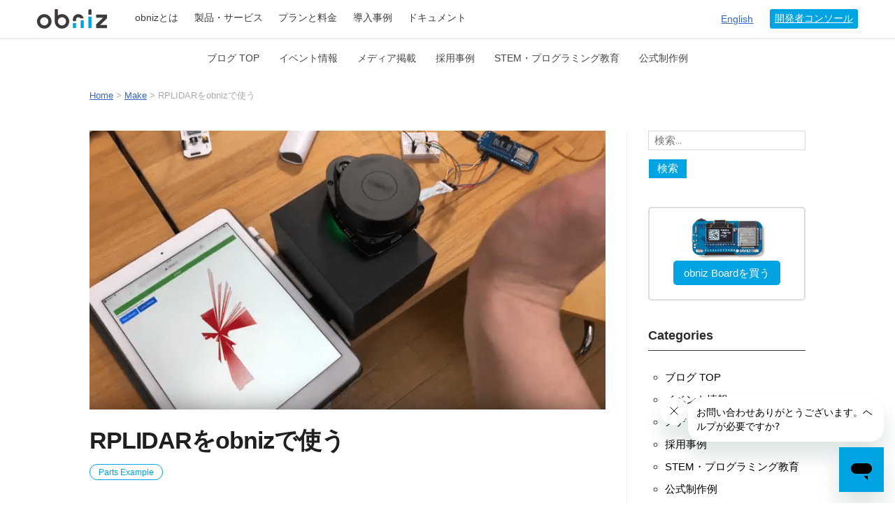

--- FILE ---
content_type: text/html
request_url: https://codesandbox.io/embed/rplider-w0kl8?autoresize=1&fontsize=14&module=%2Fcode.js&moduleview=1&view=split
body_size: 6480
content:
<!doctype html><html lang="en"><head><meta charset="utf-8"><meta name="viewport" content="width=device-width,initial-scale=1"><meta property="twitter:creator" content="@codesandbox"><link href="https://fonts.googleapis.com/css?family=Roboto:300,400,500,700|Source Code Pro:500" rel="stylesheet"><link crossorigin="anonymous" rel="preload" href="/static/fonts/inter/Inter-Regular.woff2" as="font"><link crossorigin="anonymous" rel="preload" href="/static/fonts/inter/Inter-Medium.woff2" as="font"><link crossorigin="anonymous" rel="preload" href="/static/fonts/inter/Inter-Bold.woff2" as="font"><link href="/static/fonts/inter/inter.css" rel="stylesheet"><link href="/static/fonts/monolisa.css" rel="stylesheet"><link rel="manifest" href="/manifest.json"><link rel="mask-icon" href="/csb-ios.svg" color="#fff"><link href="data:image/svg+xml;utf8,<svg xmlns='http://www.w3.org/2000/svg' viewBox='0 0 100 100'>
<style>
svg {
background: transparent;
}
path {
fill: black;
}
@media (prefers-color-scheme: dark)  {
path {
  fill: white;
}
}
</style>
<path fill-rule='evenodd' clip-rule='evenodd' d='M81.8182 18.1818V81.8182H18.1818V18.1818H81.8182ZM10 90V10H90V90H10Z'/>
</svg>" rel="icon"/><title>rplider - CodeSandbox</title><script src="/static/js/env-config.js"></script><script src="https://codesandbox.io/static/browserfs12/browserfs.min.js" type="text/javascript"></script><script>BrowserFS&&(window.process={env:{VSCODE_DEV:!1},nextTick:function(e){return requestAnimationFrame(e)},once:BrowserFS.BFSRequire("process").once,removeListener:function(){}},window.Buffer=BrowserFS.BFSRequire("buffer").Buffer)</script><!-- AMD Loader for Monaco --><script src="/public/14/vs/loader.js"></script><script>window.require.config({url:"/public/14/vs/loader.js",paths:{vs:"/public/14/vs"}})</script><script>window.__SANDBOX_DATA__ = {"restrictions":{"free_plan_editing_restricted":false,"live_sessions_restricted":true},"restricted":false,"entry":"index.html","always_on":false,"view_count":2667,"source_id":"src_DoD7AAAss79wLW6qX1TcXw","forked_template_sandbox":{"alias":"magical-scott-rjk9n4zj7m","id":"rjk9n4zj7m","title":"HTML + CSS","template":"static","inserted_at":"2018-10-31T15:16:47","updated_at":"2024-02-01T09:06:43","git":{"path":"","branch":"master","repo":"static-template","username":"codesandbox-app","commit_sha":"1d81ddb8e9033a7e70fcad13cfd721e43b86d6a3"},"privacy":0,"sdk":false,"custom_template":{"id":"sbtempl_6QCSKG78owS1SfMb3dmFAa","title":"HTML + CSS","v2":false,"color":"#3AA855","url":null,"published":false,"sdk":false,"icon_url":"github","official":false}},"preview_secret":null,"is_frozen":false,"team":{"id":"ws_2NCJmUz4h11mkbP3UouKVm","name":"obniz","settings":{"ai_consent":{"public_sandboxes":false,"private_sandboxes":false}},"subscription_type":null,"avatar_url":null},"base_git":null,"owned":false,"git":null,"user_liked":false,"settings":{"ai_consent":null,"use_pint":false},"room_id":null,"external_resources":[],"title":"rplider","pr_number":null,"tags":[],"description":null,"alias":"rplider-w0kl8","original_git_commit_sha":"882923be0f15bcdd8a45c2d2b96fb2109bf7b5a5","forked_template":{"id":"sbtempl_6QCSKG78owS1SfMb3dmFAa","title":"HTML + CSS","v2":false,"color":"#3AA855","url":null,"published":false,"sdk":false,"icon_url":"github","official":false},"feature_flags":{"comments":false,"container_lsp":false},"custom_template":null,"updated_at":"2020-04-23T08:45:52","authorization":"read","npm_registries":[],"forked_from_sandbox":{"alias":"jpeg-serial-cam-y8x5x","id":"y8x5x","title":"jpeg-serial-cam","template":"static","inserted_at":"2020-03-12T09:50:45","updated_at":"2020-04-02T00:42:18","git":null,"privacy":0,"sdk":false,"custom_template":null},"original_git":{"path":"","branch":"master","repo":"static-template","username":"codesandbox-app","commit_sha":"1d81ddb8e9033a7e70fcad13cfd721e43b86d6a3"},"version":6,"free_plan_editing_restricted":false,"like_count":0,"author":{"id":"user_8abinpM14RZvTxHmRKg9ZJ","name":null,"username":"reisaku","avatar_url":"https:\u002F\u002Favatars1.githubusercontent.com\u002Fu\u002F58804324?v=4","personal_workspace_id":"ws_VKPWyAAVe1E8Mg2q2CvS9n","subscription_plan":null,"subscription_since":null},"template":"static","collection":false,"permissions":{"prevent_sandbox_export":false,"prevent_sandbox_leaving":false},"id":"w0kl8","fork_count":0,"npm_dependencies":{},"screenshot_url":"https:\u002F\u002Fscreenshots.codesandbox.io\u002Fw0kl8\u002F6.png","directories":[],"v2":false,"privacy":0,"picks":[],"is_sse":false,"inserted_at":"2020-04-23T08:44:06","ai_consent":false,"sdk":false,"draft":false,"modules":[{"code":"var obniz = new Obniz(\"OBNIZ_ID_HERE\");\n\nobniz.onconnect = async () =\u003E {\n  obniz.reset();\n\n  obniz.io0.output(0);\n  obniz.io4.output(1);\n  obniz.io5.output(1);\n  obniz.io9.output(0);\n  obniz.io10.output(1);\n  obniz.io11.output(1);\n\n  var mode = \"dot\";\n  $(\"#dot\").click(function() {\n    mode = \"dot\";\n  });\n  $(\"#line\").click(function() {\n    mode = \"line\";\n  });\n\n  const uart = obniz.getFreeUart();\n  uart.start({ tx: 1, rx: 2, baud: 115200, drive: \"5v\" });\n\n  const info = await getDeviceInfo(uart);\n  $(\"#info\").text(\"firmwareVersion:\" + info.firmwareVersion);\n\n  const health = await getHealth(uart);\n  if (health.status != 0) {\n    throw new Error(\"invalid status \" + health.status);\n  }\n\n  await startScan(uart);\n\n  var canvas = $(\"#canvas\")[0];\n  var ctx = (ctx = canvas.getContext(\"2d\", { alpha: false }));\n  ctx.fillStyle = \"red\";\n  ctx.strokeStyle = \"#A00\";\n\n  obniz.repeat(async function() {\n    var datas = await getNextData(uart);\n    ctx.clearRect(0, 0, canvas.width, canvas.height);\n    for (var i = 0; i \u003C datas.length; i++) {\n      \u002F\u002F console.log(\"\"+datas[i].angle+\" - \"+datas[i].distance + \" Q:\"+datas[i].quality)\n      var x = canvas.width \u002F 2;\n      var y = canvas.height \u002F 2;\n      x +=\n        (datas[i].distance * Math.cos((datas[i].angle \u002F 360.0) * 2 * Math.PI)) \u002F\n        10;\n      y +=\n        (datas[i].distance * Math.sin((datas[i].angle \u002F 360.0) * 2 * Math.PI)) \u002F\n        10;\n      if (mode == \"line\") {\n        ctx.beginPath();\n        ctx.moveTo(canvas.width \u002F 2, canvas.height \u002F 2);\n        ctx.lineTo(x, y);\n        ctx.stroke();\n      } else {\n        ctx.fillRect(x, y, 1, 1);\n      }\n    }\n    await obniz.wait(1);\n  }, 1);\n};\n\nasync function reset(uart) {\n  const RPLIDAR_CMD_RESET = 0x40;\n  sendCommand(uart, RPLIDAR_CMD_RESET); \u002F\u002F no payload\n  var payload = await getFrame(uart);\n}\n\nlet _parseOffset = 0;\nlet _savedDatas = [];\nasync function getNextData(uart) {\n  let datas = [];\n  let r = _savedDatas;\n  _savedDatas = [];\n  while (true) {\n    r = r.concat(uart.readBytes());\n    for (var i = 0; i \u003C r.length; i++) {\n      switch (_parseOffset) {\n        case 0:\n          datas.push({});\n          datas[datas.length - 1].sync_quality = r[i];\n          break;\n        case 1:\n          datas[datas.length - 1].angle_q6_checkbit = r[i];\n          break;\n        case 2:\n          datas[datas.length - 1].angle_q6_checkbit |= r[i] \u003C\u003C 8;\n          break;\n        case 3:\n          datas[datas.length - 1].distance_q2 = r[i];\n          break;\n        case 4:\n          datas[datas.length - 1].distance_q2 |= r[i] \u003C\u003C 8;\n\n          const last = datas[datas.length - 1];\n\n          last.isStart = last.sync_quality & (0x01 != 0) ? true : false;\n          last.quality = last.quality \u003E\u003E 2;\n          last.angle = (last.angle_q6_checkbit \u003E\u003E 1) \u002F 64;\n          last.check = last.angle_q6_checkbit & 0x01;\n          last.distance = last.distance_q2 \u002F 4;\n\n          break;\n      }\n      if (++_parseOffset \u003E 4) {\n        _parseOffset = 0;\n        if (datas[datas.length - 1].isStart) {\n          if (datas.length != 1) {\n            r.splice(0, i + 1);\n            _savedDatas = r;\n            return datas;\n          }\n        }\n      }\n    }\n    await obniz.wait(1);\n  }\n}\n\nasync function startScan(uart) {\n  const RPLIDAR_CMD_SCAN = 0x20;\n  const RPLIDAR_CMD_FORCE_SCAN = 0x21;\n  sendCommand(uart, RPLIDAR_CMD_SCAN); \u002F\u002F no payload\n  var payload = await getFrame(uart);\n  \u002F\u002F type should be 129\n}\n\nasync function startExpressScan(uart) {\n  const RPLIDAR_CMD_EXPRESS_SCAN = 0x82;\n  const fixedAngle = false;\n  let workingMode = fixedAngle ? 1 : 0;\n  var payload = [];\n  var index = 0;\n  payload.push(workingMode);\n  payload.push(0);\n  payload.push(0);\n  payload.push(0);\n  payload.push(0);\n  sendCommand(uart, RPLIDAR_CMD_EXPRESS_SCAN, payload); \u002F\u002F no payload\n  var payload = await getFrame(uart);\n  \u002F\u002F type should be RPLIDAR_ANS_TYPE_MEASUREMENT_CAPSULED 0x82(130)\n}\n\nasync function getHealth(uart) {\n  const RPLIDAR_CMD_GET_DEVICE_HEALTH = 0x52;\n\n  sendCommand(uart, RPLIDAR_CMD_GET_DEVICE_HEALTH); \u002F\u002F no payload\n\n  var payload = await getFrame(uart);\n\n  var health = {};\n  health.status = payload.splice(0, 1);\n  health.error_code = parseInt(payload.splice(0, 1));\n  health.error_code |= payload.splice(0, 1) \u003C\u003C 8;\n  return health;\n}\n\nasync function getExpressSupporeted(uart) {\n  const RPLIDAR_CMD_GET_SAMPLERATE = 0x59;\n  sendCommand(uart, RPLIDAR_CMD_GET_SAMPLERATE); \u002F\u002F no payload\n  var payload = await getFrame(uart);\n}\n\nasync function getDeviceInfo(uart) {\n  const RPLIDAR_CMD_GET_DEVICE_INFO = 0x50;\n\n  sendCommand(uart, RPLIDAR_CMD_GET_DEVICE_INFO); \u002F\u002F no payload\n\n  var payload = await getFrame(uart);\n\n  var deviceInfo = {};\n  deviceInfo.model = payload.splice(0, 1);\n  deviceInfo.firmwareVersion = parseInt(payload.splice(0, 1));\n  deviceInfo.firmwareVersion |= payload.splice(0, 1) \u003C\u003C 8;\n  deviceInfo.hardware_version = payload.splice(0, 1);\n  deviceInfo.serialNumber = payload;\n  return deviceInfo;\n}\n\nfunction sendCommand(uart, command, payload) {\n  const SYNC = 0xa5;\n  const RPLIDAR_CMD_SYNC_BYTE = 0xa5;\n\n  var data = [SYNC, command];\n  if (payload) {\n    var checksum = 0;\n    checksum ^= RPLIDAR_CMD_SYNC_BYTE;\n    checksum ^= command;\n    checksum ^= payload.length & 0xff;\n    for (let pos = 0; pos \u003C payload.length; ++pos) {\n      checksum ^= payload[pos];\n    }\n    data.push(payload.length);\n    data = data.concat(payload);\n    data.push(checksum);\n  }\n\n  uart.send(data);\n}\n\n\u002F\u002F const RPLIDAR_ANS_TYPE_DEVINFO  = 0x4;\n\u002F\u002F const RPLIDAR_ANS_TYPE_DEVHEALTH = 0x6;\n\nasync function getFrame(uart) {\n  const RPLIDAR_ANS_SYNC_BYTE1 = 0xa5;\n  const RPLIDAR_ANS_SYNC_BYTE2 = 0x5a;\n  let recv = [];\n  let waiting = true;\n\n  \u002F\u002F parse header\n  while (waiting) {\n    const r = uart.readBytes();\n    recv = recv.concat(r);\n    for (var i = 0; i \u003C recv.length - 1; i++) {\n      if (\n        recv[i] == RPLIDAR_ANS_SYNC_BYTE1 &&\n        recv[i + 1] == RPLIDAR_ANS_SYNC_BYTE2\n      ) {\n        \u002F\u002F remain is 7?\n        if (recv.length - (i + 2) \u003E= 5) {\n          recv.splice(0, i + 2);\n          waiting = false;\n          break;\n        }\n      }\n    }\n    await obniz.wait(10);\n  }\n  var subType = parseInt(recv.splice(0, 1));\n  subType |= recv.splice(0, 1) \u003C\u003C (8 * 1);\n  subType |= recv.splice(0, 1) \u003C\u003C (8 * 2);\n  subType |= recv.splice(0, 1) \u003C\u003C (8 * 3);\n  var type = recv.splice(0, 1);\n\n  const RPLIDAR_ANS_HEADER_SIZE_MASK = 0x3fffffff;\n\n  var size = subType & RPLIDAR_ANS_HEADER_SIZE_MASK;\n\n  console.log(`type${type} size${size}`);\n\n  \u002F\u002F parse payload\n  while (true) {\n    const r = uart.readBytes();\n    recv = recv.concat(r);\n    if (recv.length \u003E= size) {\n      break;\n    }\n    await obniz.wait(10);\n  }\n  return recv.splice(0, size);\n}\n","id":"mod_RgDztsGUVpJM5BPJT2jEFu","is_binary":false,"title":"code.js","sha":null,"inserted_at":"2020-04-23T08:44:06","updated_at":"2020-04-23T08:45:14","upload_id":null,"shortid":"lYRKr","source_id":"src_DoD7AAAss79wLW6qX1TcXw","directory_shortid":null},{"code":"{\n  \"keywords\": [],\n  \"name\": \"rplider\",\n  \"description\": \"\"\n}","id":"mod_FfJXfb8PEYpkf4eh9Dbaoq","is_binary":false,"title":"package.json","sha":null,"inserted_at":"2020-04-23T08:44:06","updated_at":"2020-04-23T08:44:27","upload_id":null,"shortid":"SJxEFGAOur","source_id":"src_DoD7AAAss79wLW6qX1TcXw","directory_shortid":null},{"code":"\u003C!DOCTYPE html\u003E\n\u003Chtml\u003E\n  \u003Chead\u003E\n    \u003Cmeta charset=\"utf-8\" \u002F\u003E\n    \u003Cmeta name=\"viewport\" content=\"width=device-width, initial-scale=1\" \u002F\u003E\n\n    \u003Clink\n      rel=\"stylesheet\"\n      href=\"https:\u002F\u002Fmaxcdn.bootstrapcdn.com\u002Fbootstrap\u002F4.0.0\u002Fcss\u002Fbootstrap.min.css\"\n      integrity=\"sha384-Gn5384xqQ1aoWXA+058RXPxPg6fy4IWvTNh0E263XmFcJlSAwiGgFAW\u002FdAiS6JXm\"\n      crossorigin=\"anonymous\"\n    \u002F\u003E\n    \u003Cscript\n      src=\"https:\u002F\u002Fcode.jquery.com\u002Fjquery-3.2.1.min.js\"\n      integrity=\"sha256-hwg4gsxgFZhOsEEamdOYGBf13FyQuiTwlAQgxVSNgt4=\"\n      crossorigin=\"anonymous\"\n    \u003E\u003C\u002Fscript\u003E\n    \u003Cscript\n      src=\"https:\u002F\u002Fcdnjs.cloudflare.com\u002Fajax\u002Flibs\u002Fpopper.js\u002F1.12.3\u002Fumd\u002Fpopper.min.js\"\n      integrity=\"sha384-vFJXuSJphROIrBnz7yo7oB41mKfc8JzQZiCq4NCceLEaO4IHwicKwpJf9c9IpFgh\"\n      crossorigin=\"anonymous\"\n    \u003E\u003C\u002Fscript\u003E\n    \u003Cscript\n      src=\"https:\u002F\u002Fmaxcdn.bootstrapcdn.com\u002Fbootstrap\u002F4.0.0\u002Fjs\u002Fbootstrap.min.js\"\n      integrity=\"sha384-JZR6Spejh4U02d8jOt6vLEHfe\u002FJQGiRRSQQxSfFWpi1MquVdAyjUar5+76PVCmYl\"\n      crossorigin=\"anonymous\"\n    \u003E\u003C\u002Fscript\u003E\n\n    \u003Cstyle\u003E\n      textarea {\n        width: 100%;\n      }\n    \u003C\u002Fstyle\u003E\n\n    \u003Cscript src=\"https:\u002F\u002Funpkg.com\u002Fobniz@3.x\u002Fobniz.js\"\u003E\u003C\u002Fscript\u003E\n  \u003C\u002Fhead\u003E\n\n  \u003Cbody\u003E\n    \u003Cdiv id=\"obniz-debug\"\u003E\u003C\u002Fdiv\u003E\n    \u003Cbr \u002F\u003E\n    \u003Cdiv class=\"text-center\"\u003E\n      \u003Ch1\u003ERPLIDAR\u003C\u002Fh1\u003E\n    \u003C\u002Fdiv\u003E\n\n    \u003Cdiv id=\"info\"\u003E\u003C\u002Fdiv\u003E\n    \u003Cdiv id=\"dot\" class=\"btn btn-primary\"\u003EDot Mode\u003C\u002Fdiv\u003E\n    \u003Cdiv id=\"line\" class=\"btn btn-primary\"\u003ELine Mode\u003C\u002Fdiv\u003E\n    \u003Ccanvas id=\"canvas\" width=\"700\" height=\"700\"\u003E\u003C\u002Fcanvas\u003E\n\n    \u003Cscript src=\"code.js\"\u003E\u003C\u002Fscript\u003E\n  \u003C\u002Fbody\u003E\n\u003C\u002Fhtml\u003E\n","id":"mod_8mdYXSBjPesgTYr2C26eWo","is_binary":false,"title":"index.html","sha":null,"inserted_at":"2020-04-23T08:44:06","updated_at":"2020-04-23T08:45:52","upload_id":null,"shortid":"ry4FzCOuH","source_id":"src_DoD7AAAss79wLW6qX1TcXw","directory_shortid":null}]};</script><style>body,html{overscroll-behavior-x:none}</style><link href="https://codesandbox.io/static/css/common.fbffe659.chunk.css" rel="stylesheet"><link href="https://codesandbox.io/static/css/vendors~embed.ae83d4bc.chunk.css" rel="stylesheet"><link href="https://codesandbox.io/static/css/default~app~embed.aeaefc59.chunk.css" rel="stylesheet"><link href="https://codesandbox.io/static/css/embed.c8026191.css" rel="stylesheet"><meta property="og:title" name="og:title" content="rplider - CodeSandbox">
<meta property="twitter:title" name="twitter:title" content="rplider - CodeSandbox">
<meta property="description" name="description" content="rplider by reisaku">
<meta property="og:description" name="og:description" content="rplider by reisaku">
<meta property="twitter:description" name="twitter:description" content="rplider by reisaku">
<meta property="og:author" name="og:author" content="reisaku">
<meta property="article:author" name="article:author" content="reisaku">
<meta property="article:published_time" name="article:published_time" content="2020-04-23T08:44:06">
<meta property="article:modified_time" name="article:modified_time" content="2020-04-23T08:45:52">
<meta property="article:section" name="article:section" content="static">
<meta property="og:type" name="og:type" content="article">
<meta property="og:url" name="og:url" content="https://codesandbox.io/s/w0kl8">
<meta property="twitter:site" name="twitter:site" content="@codesandbox">
<script type="application/ld+json">{"name":"rplider","text":null,"keywords":"static","author":{"name":"reisaku","image":"https://avatars1.githubusercontent.com/u/58804324?v=4","url":"https://codesandbox.io/u/reisaku","@type":"Person"},"image":{"url":"https://codesandbox.io/api/v1/sandboxes/w0kl8/screenshot.png","@type":"ImageObject"},"url":"https://codesandbox.io/s/w0kl8","publisher":{"name":"CodeSandbox","logo":{"width":1200,"url":"https://codesandbox.io/static/img/banner.png","height":630,"@type":"ImageObject"},"@type":"Organization"},"codeRepository":"https://codesandbox.io/s/w0kl8","codeSampleType":"full solution","dateCreated":"2020-04-23T08:44:06","dateModified":"2020-04-23T08:45:52","isBasedOn":"https://codesandbox.io/s/y8x5x","programmingLanguage":"static","thumbnailUrl":"https://codesandbox.io/api/v1/sandboxes/w0kl8/screenshot.png","workExample":{"url":"https://w0kl8.csb.app","applicationCategory":"static","operatingSystem":"Web app","screenshot":"https://codesandbox.io/api/v1/sandboxes/w0kl8/screenshot.png","@type":"SoftwareApplication"},"@context":"https://schema.org","@type":"SoftwareSourceCode"}</script>
<link rel="canonical" href="https://codesandbox.io/s/w0kl8" />
<meta property="og:image" name="og:image" content="https://codesandbox.io/api/v1/sandboxes/w0kl8/screenshot.png">
<meta property="twitter:image:src" name="twitter:image:src" content="https://codesandbox.io/api/v1/sandboxes/w0kl8/screenshot.png">
<meta property="og:image:alt" name="og:image:alt" content="A preview of rplider">
<meta property="og:image:width" name="og:image:width" content="1200">
<meta property="twitter:image:width" name="twitter:image:width" content="1200">
<meta property="og:image:height" name="og:image:height" content="630">
<meta property="twitter:image:height" name="twitter:image:height" content="630">
<meta property="twitter:card" name="twitter:card" content="summary_large_image">
</head><body style="margin:0;padding:0;background-color:#191d1f;overflow:hidden"><div id="root"></div><script src="https://codesandbox.io/static/js/common-sandbox.9e074986a.chunk.js" crossorigin="anonymous"></script><script src="https://codesandbox.io/static/js/0.135d2e844.chunk.js"></script><script src="https://codesandbox.io/static/js/common.91fe3179f.chunk.js"></script><script src="https://codesandbox.io/static/js/vendors~embed~postcss-compiler.45a1950b0.chunk.js"></script><script src="https://codesandbox.io/static/js/vendors~embed~page-search.a93e2e338.chunk.js"></script><script src="https://codesandbox.io/static/js/vendors~embed~move-sandbox-modal.c8d8a07e1.chunk.js" crossorigin="anonymous"></script><script src="https://codesandbox.io/static/js/vendors~embed~sandbox.95f5cf495.chunk.js" crossorigin="anonymous"></script><script src="https://codesandbox.io/static/js/vendors~embed~sandbox-startup.94f8a764c.chunk.js" crossorigin="anonymous"></script><script src="https://codesandbox.io/static/js/vendors~embed.744d5615c.chunk.js"></script><script src="https://codesandbox.io/static/js/default~app~embed~sandbox~sandbox-startup.3ff9f1307.chunk.js" crossorigin="anonymous"></script><script src="https://codesandbox.io/static/js/default~app~embed~sandbox.9c812e311.chunk.js" crossorigin="anonymous"></script><script src="https://codesandbox.io/static/js/default~app~embed.d0293a40b.chunk.js"></script><script src="https://codesandbox.io/static/js/embed.5d869bc69.js"></script><script>(function(){function c(){var b=a.contentDocument||a.contentWindow.document;if(b){var d=b.createElement('script');d.innerHTML="window.__CF$cv$params={r:'9c7ff3125bb08821',t:'MTc3MDEwMDk1OS4wMDAwMDA='};var a=document.createElement('script');a.nonce='';a.src='/cdn-cgi/challenge-platform/scripts/jsd/main.js';document.getElementsByTagName('head')[0].appendChild(a);";b.getElementsByTagName('head')[0].appendChild(d)}}if(document.body){var a=document.createElement('iframe');a.height=1;a.width=1;a.style.position='absolute';a.style.top=0;a.style.left=0;a.style.border='none';a.style.visibility='hidden';document.body.appendChild(a);if('loading'!==document.readyState)c();else if(window.addEventListener)document.addEventListener('DOMContentLoaded',c);else{var e=document.onreadystatechange||function(){};document.onreadystatechange=function(b){e(b);'loading'!==document.readyState&&(document.onreadystatechange=e,c())}}}})();</script><script defer src="https://static.cloudflareinsights.com/beacon.min.js/vcd15cbe7772f49c399c6a5babf22c1241717689176015" integrity="sha512-ZpsOmlRQV6y907TI0dKBHq9Md29nnaEIPlkf84rnaERnq6zvWvPUqr2ft8M1aS28oN72PdrCzSjY4U6VaAw1EQ==" data-cf-beacon='{"rayId":"9c7ff3125bb08821","version":"2025.9.1","serverTiming":{"name":{"cfExtPri":true,"cfEdge":true,"cfOrigin":true,"cfL4":true,"cfSpeedBrain":true,"cfCacheStatus":true}},"token":"7449176f14aa420c959831edd48bd5b7","b":1}' crossorigin="anonymous"></script>
</body></html>

--- FILE ---
content_type: text/html
request_url: https://w0kl8.csb.app/
body_size: 670
content:
<!DOCTYPE html>
<html>
  <head>
    <script  type="text/javascript" src="https://codesandbox.io/public/sse-hooks/sse-hooks.e15ace8ccace5398a721ffec81f121de.js"></script>
    <script  type="text/javascript" src="https://codesandbox.io/static/js/banner.d9cb10a38.js"></script>

    <meta charset="utf-8" />
    <meta name="viewport" content="width=device-width, initial-scale=1" />

    <link
      rel="stylesheet"
      href="https://maxcdn.bootstrapcdn.com/bootstrap/4.0.0/css/bootstrap.min.css"
      integrity="sha384-Gn5384xqQ1aoWXA+058RXPxPg6fy4IWvTNh0E263XmFcJlSAwiGgFAW/dAiS6JXm"
      crossorigin="anonymous"
    />
    <script
      src="https://code.jquery.com/jquery-3.2.1.min.js"
      integrity="sha256-hwg4gsxgFZhOsEEamdOYGBf13FyQuiTwlAQgxVSNgt4="
      crossorigin="anonymous"
    ></script>
    <script
      src="https://cdnjs.cloudflare.com/ajax/libs/popper.js/1.12.3/umd/popper.min.js"
      integrity="sha384-vFJXuSJphROIrBnz7yo7oB41mKfc8JzQZiCq4NCceLEaO4IHwicKwpJf9c9IpFgh"
      crossorigin="anonymous"
    ></script>
    <script
      src="https://maxcdn.bootstrapcdn.com/bootstrap/4.0.0/js/bootstrap.min.js"
      integrity="sha384-JZR6Spejh4U02d8jOt6vLEHfe/JQGiRRSQQxSfFWpi1MquVdAyjUar5+76PVCmYl"
      crossorigin="anonymous"
    ></script>

    <style>
      textarea {
        width: 100%;
      }
    </style>

    <script src="https://unpkg.com/obniz@3.x/obniz.js"></script>
  </head>

  <body>
    <div id="obniz-debug"></div>
    <br />
    <div class="text-center">
      <h1>RPLIDAR</h1>
    </div>

    <div id="info"></div>
    <div id="dot" class="btn btn-primary">Dot Mode</div>
    <div id="line" class="btn btn-primary">Line Mode</div>
    <canvas id="canvas" width="700" height="700"></canvas>

    <script src="code.js"></script>
    <script crossorigin type="text/javascript" src="https://codesandbox.io/static/js/watermark-button.eeb14a97b.js"></script>
  </body>
</html>


--- FILE ---
content_type: text/css
request_url: https://blog.obniz.com/wp-content/themes/blogfeedly-child/css/document_request_form.css?ver=6.9
body_size: 15
content:

#areacontact{
    padding: 0 20px;
}
#areacontact .bg-tilt-inner{
    padding-top: -60px;
    min-width: 280px!important;
}
.container-form {
    box-sizing: border-box;
    padding: 40px 20px;
    border-radius: 8px;
    box-shadow: 0 5px 20px rgba(50,50,90,0.3);
    background-color: white;
    margin-bottom: 20px;
}
.form-row {
    display: flex;
    flex-direction: column;
    padding: 10px 0;
}
.form-row input, .form-row select, .form-row textarea {
    background-color: transparent;
    border: none;
    outline: none;
    width: 100%;
    border-radius: 4px;
    font-size: 16px;
    line-height: 26px;
}
.form-row input, .form-row select, .form-row textarea {
    background-color: #F5F4F2;
    padding: 5px 20px;
}
.form-row > label {
    font-size: 16px;
    font-weight: 600;
    line-height: 26px;
    -webkit-tap-highlight-color: transparent;
    display: block;
}
.submit-row {
    padding: 30px 0;
    text-align: center;
}
.form-row > input::-webkit-input-placeholder {
    color: #a9aaaa;
}
.form-row > input::-moz-placeholder {
    color: #a9aaaa;
}
.form-row > input:-ms-input-placeholder {
    color: #a9aaaa;
}


--- FILE ---
content_type: text/css
request_url: https://blog.obniz.com/wp-content/themes/blogfeedly-child/style.css?ver=6.9
body_size: 2986
content:
/*
Theme Name: BlogFeedly Child
Template: blogfeedly
*/
html {
  font-size: 62.5%;
}
body {
  font-size: 1.6rem;
  font-family: 'montserrat', "Yu Gothic Medium", "游ゴシック Medium", YuGothic, "游ゴシック体", "ヒラギノ角ゴ Pro W3", "メイリオ", sans-serif;
  font-weight: 400;
  font-style: normal;
}
/* フッターの言語切り替え */
html[lang="ja"] .footer--en,
html[lang="en"] .footer--ja{
    display: none;
}
a{
  word-break: break-word;
}
#main p,
#main ul,
#main ol {
  line-height: 1.9;
}
.fixed-top {
  position: fixed;
  top: 0;
  right: 0;
  left: 0;
  z-index: 1030;
}
a.more-link {
  background: #00A4E3;
}
#breadcrumbs {
  font-size: 0.8em;
  color: #a9aaaa;
  max-width: 1024px;
  margin-top: 20px;
  padding: 0 20px;
}
#breadcrumbs br {
  display: none;
}
/*table of contents*/
#ez-toc-container {
  border-radius: none;
  margin: 3em 0;
  background: #f5f5f5;
  box-sizing: border-box;
  padding: 20px;
}
.ez-toc-title-container {
  margin-bottom: 0.5em;
  font-weight: bold;
}
#ez-toc-container ul {
  list-style: square;
  margin-bottom: 0;
  color: #00A4E3;
}
#ez-toc-container li,
#ez-toc-container ul li {
  list-style: square;
  line-height: 1.6;
}
p.ez-toc-title {
  margin-bottom: 0.5em;
}
a.ez-toc-link {
  text-decoration: none;
  color: #00A4E3;
}
a.ez-toc-link:hover {
  text-decoration: underline;
}
.lang-swich {
  max-width: 1024px;
  display: flex;
  justify-content: flex-end;
  font-size: 14px;
}
.lang-swich h2 {
  display: none;
}
.lang-swich ul {
  margin: 0;
  background-color: #f1f1f1;
  padding: 3px 10px;
}
.widgets-list-layout-links {
  line-height: 1.5;
}
.widget_recent_entries ul {
  padding-left: 1em;
}
.widget_recent_entries ul li {
  margin-bottom: 0.5em;
  line-height: 1.6;
}
.widgets-list-layout-links a:hover,
.widget_recent_entries a:hover {
  color: #00A4E3;
  text-decoration: underline;
}
.site-content {
  padding-top: 40px;
}
#main em {
  font-weight: bold;
  font-style: normal;
}
#main strong {
  padding: 0.1em;
}
.entry-header {
  text-align: left;
}
.entry-meta,
.entry-meta * {
  color: #00A4E3;
}
.make-archives .entry-header .entry-meta > span::before {
  content: "" !important;
}
button,
input[type="submit"],
input[type="button"],
input[type="reset"] {
  background: #00A4E3;
}
.footer-info-right {
  display: none;
}
.site-footer .widget h1 img {
  width: 50%;
}
.tag-links {
  text-align: left;
}
.site-navigation a {
  text-transform: capitalize;
}
.custom-logo-link img {
  width: 160px;
  margin-bottom: 1em;
}
h1.page-title {
  text-align: left;
  border-bottom: 1px solid #a9aaaa;
  padding-bottom: 0.5em;
  margin-bottom: 32px;
}
ul.widget-tm {
  margin-top: -20px;
}
.make-intro {
  color: #666666;
  padding: 1em ;
  background-color: #f1f1f1;
}
.bogo-language-switcher {
  padding-left: 0;
}
.bogo-language-switcher .current {
  display: none;
}
.bogo-language-switcher li {
  text-align: right;
}
/*
.post-type-archive-make h1 span{
	font-size: 0.7em;
	padding-left:1em;
}

.post-type-archive-make main{
	display: flex;
	flex-wrap: wrap;
	align-items: stretch;
	justify-content: space-between;
}
.post-type-archive-make main article.type-make{
	width: 48%;
}
.post-type-archive-make main article img{
	max-height: 200px;
}
*/
.main-full-width {
  max-width: 860px;
  margin: 0 auto;
}
.main-full-width .hentry {
  margin-bottom: 30px;
}
.main-full-width .entry-header {
  margin-bottom: 1em;
}
.make-search {
  color: #666666;
  padding: 1em 0;
}
.make-search ul {
  list-style: none;
  display: grid;
  grid-template-columns: repeat(auto-fit, minmax(200px, 1fr));
  grid-auto-rows: 1fr;
  padding: 0;
  text-align: center;
  border-top: 1px solid #3e3a39;
}
.make-search li {
  overflow: auto;
  min-width: 0;
  border-right: 1px solid #3e3a39;
  border-left: 1px solid #3e3a39;
  border-bottom: 1px solid #3e3a39;
}
.make-search li a {
  display: block;
  line-height: 2.4;
  color: #3e3a39;
  text-decoration: none;
}
.make-search li a:hover {
  background-color: #dcdcdc;
  text-decoration: underline;
}
/*
.make-archives{
	display: grid;
	grid-template-columns: repeat(auto-fit, minmax(200px, 1fr));
	grid-auto-rows: 1fr;
	grid-gap: 1.5em;
	margin: 0 0 2em;
}
.make-archives.onethird{
	grid-template-columns: repeat(auto-fit, minmax(200px, 1fr));
}
*/
.make-archives article {
  overflow: auto;
  min-width: 0;
}
.make-archives article .post-thumbnail {
  margin-bottom: 1em;
}
.make-archives article span {
  display: inline-block;
  /*font-size: 0.8em;
	margin-bottom: 1em;*/
  margin-right: 1px;
}
/* 非表示_20210312_ni */
.make-archives article span a {
  /* display: block;
	line-height: 16px;
	padding: 0 6px;
	border: 1px solid #3e3a39;
	border-radius: 2px;
	font-size: 12px; */
}
.entry-contentwrap .tag-item a,
.make-archives article .tag-item a {
  color: #00A4E3;
  font-size: 12px;
  padding: 0 2rem 0 0;
  border: none;
  text-decoration: underline;
}
/* 追加_20210312_ni */
.entry-contentwrap .tag-item a::before,
.make-archives article .tag-item a::before {
  content: '#';
}
.entry-contentwrap .tag-item a:hover,
.make-archives article .tag-item a:hover {
  transition: 0.5s all;
  opacity: 0.5;
}
/* 非表示_20210312_ni */
.make-archives article span.cat a {
  /* border: 1px solid #a9aaaa;
	background-color: #a9aaaa;
	color: #fff */
}
/* 追加_20210312_ni */
.entry-contentwrap .cat-item a,
.make-archives article .cat-item a {
  color: #00A4E3;
  font-size: 12px;
  background: #fff;
  text-decoration: none;
  padding: 0.3em 1em;
  border: 1px solid #00A4E3;
  border-radius: 16px;
  margin-right: 1rem;
  margin-top: 1rem;
  line-height: 1.6;
  white-space: pre;
}
/* 追加_20210312_ni */
.entry-contentwrap .cat-item a:hover,
.make-archives article .cat-item a:hover {
  transition: 0.5s all;
  background: #00A4E3;
  color: #fff;
  text-decoration: none;
}
/* 追加_20210312_ni */
.entry-thumbnail {
  margin-bottom: 24px;
}
.make-archives article h3 {
  font-size: 16px;
  margin-bottom: 0.5em;
  color: #3e3a39;
  text-decoration: none;
  line-height: 1.5;
}
.make-archives article a {
  color: #3e3a39;
  text-decoration: none;
}
.make-archives article a:hover {
  text-decoration: underline;
}
.make-archives .text-excerpt {
  font-size: 0.95em;
  margin-bottom: 0;
  line-height: 1.7 !important;
}
.page-template-page-make .sharedaddy {
  display: none;
}
.link-backtotop {
  max-width: 300px;
  margin: 0 auto 60px;
  text-align: center;
}
.link-backtotop a {
  display: block;
  line-height: 3;
  color: #3e3a39;
  text-decoration: none;
  border: 1px solid #3e3a39;
}
.link-backtotop a:hover {
  background-color: #00a4e3;
  color: #fff;
  border: 1px solid #00a4e3;
}
.site-content .inner.main-with-sidebar {
  word-break: break-all;
}
/*case*/
.site-content .inner-voice {
  max-width: 1024px;
  margin: 0 auto;
}
.tpl-voice h1,
.tpl-voice h2,
.tpl-voice p {
  line-height: 1.6;
}
.tpl-voice h2 {
  color: #00497A;
  border-bottom: none;
}
.tpl-voice .bg-gray {
  background: #f1f1f1;
  padding: 40px;
}
.tpl-voice .wp-block-table table {
  margin-bottom: 0;
}
.tpl-voice .entry-content > figure {
  margin: 80px 0;
}
.tpl-voice .wp-block-image figcaption {
  text-align: left;
  font-style: normal;
  font-size: 14px;
}
.tpl-voice .company-prof,
.tpl-voice .entry-content h2,
.tpl-voice .entry-content h3,
.tpl-voice .entry-content h4,
.tpl-voice .entry-content p,
.tpl-voice .entry-content ul {
  max-width: 820px;
  margin: 0 auto 30px;
}
.tpl-voice .entry-content ul {
  padding-left: 60px;
}
.tpl-voice .entry-content .container-lg {
  max-width: 940px;
  margin: 40px auto 60px;
}
.tpl-voice .entry-content .container-wrap {
  max-width: 860px;
  margin: 0 auto;
}
.tpl-voice .entry-content h2 {
  margin: 60px auto 30px;
}
.tpl-voice .entry-title {
  text-align: center;
}
.tpl-voice .entry-content .p-question {
  margin-bottom: 40px;
}
.tpl-voice .company-prof {
  margin: 20px auto 60px;
}
.tpl-voice .company-prof img {
  max-height: 320px;
  width: 100%;
  vertical-align: middle;
  object-fit: cover;
}
.tpl-voice.prof-inner {
  font-size: 90%;
  color: #666;
}
.tpl-voice .entry-meta {
  display: none;
}
.tpl-voice .entry-title {
  max-width: 940px;
  margin: 40px auto 60px;
}
.tpl-voice .entry-title {
  position: relative;
  box-sizing: border-box;
  font-style: normal;
  color: #00497A;
  background: #fff;
  max-width: 620px;
}
.tpl-voice .entry-title:before {
  display: inline-block;
  position: absolute;
  top: 0;
  left: -72px;
  content: "“";
  font-family: sans-serif;
  color: #A9D0EF;
  font-size: 120px;
  line-height: 1;
}
.tpl-voice .entry-title:after {
  display: inline-block;
  position: absolute;
  bottom: -80px;
  right: -72px;
  text-align: center;
  content: "”";
  font-family: sans-serif;
  color: #A9D0EF;
  font-size: 120px;
  line-height: 1;
}
@media only screen and (max-width: 750px) {
  .tpl-voice .entry-title:before {
    top: -20px;
    left: -20px;
    font-size: 60px;
  }
  .tpl-voice .entry-title:after {
    bottom: -60px;
    right: -20px;
    font-size: 60px;
  }
}
@media only screen and (max-width: 850px) {
  .site-content .inner.main-with-sidebar {
    display: inline;
  }
}
@media screen and (min-width: 528px) {
  .make-search li {
    border-left: none;
  }
  .make-search ul {
    border-left: 1px solid #3e3a39;
  }
}
.text-excerpt {
  font-size: 15px;
  margin-bottom: 0;
  line-height: 1.7 !important;
}
.archive article .entry-contentwrap .entry-title {
  font-size: 20px;
  margin-bottom: 0;
}
.archive article .entry-contentwrap .entry-header {
  margin-bottom: 1rem;
}
.entry-contentwrap a.more-link {
  background: #fff;
  color: #a9aaaa;
  border: 1px solid #a9aaaa;
  padding: 5px 25px;
  border-radius: 3px;
  text-decoration: none;
}
@media screen and (min-width: 528px) {
  .archive article {
    display: flex;
    border-bottom: 1px solid #dcdcdc;
    padding-bottom: 30px;
    margin-bottom: 30px;
  }
  .entry-thumbnail .post-thumbnail {
    margin-bottom: 0;
  }
  .archive article .entry-thumbnail {
    width: 260px;
    height: auto;
  }
  .archive article .entry-contentwrap {
    box-sizing: border-box;
    width: calc(100% - 260px);
    padding-left: 20px;
    flex-grow: 1;
  }
  .archive article a img {
    width: 100%;
    height: auto;
    object-fit: cover;
  }
  .archive .hentry {
    margin-bottom: 3rem;
  }
  .entry-contentwrap .readmore-wrapper {
    text-align: left;
  }
}
/*-----------------------------------
blog-card
------------------------------------*/
.blog-card {
  padding: 10px;
  word-wrap: break-word;
  max-width: 100%;
  border-radius: 5px;
  margin-bottom: 30px;
  font-size: 1.2em;
  /*box-shadow: 1px 1px 12px rgba(0,0,0,0.25);*/
  transition: 0.1s ease;
  position: relative;
  border: 2px solid #dcdcdc;
}
.blog-card:hover {
  box-shadow: 0px 0px 8px rgba(0, 0, 0, 0.2);
}
.blog-card a {
  color: #333;
  background: #fff;
  display: flex;
  text-decoration: none;
  font-weight: bold;
  border-radius: 0px;
  padding: 0px;
}
.blog-card a:hover .blog-card-title {
  color: #666666;
}
.blog-card a:hover .blog-card-title::before {
  background: #00A4E3;
}
.blog-card-content {
  flex-basis: 70%;
}
.blog-card-thumbnail {
  padding: 10px;
  flex-basis: 30%;
}
.blog-card-thumbnail img {
  display: block;
  width: 100%;
}
.blog-card-title {
  padding: 10px 10px 0;
  font-size: 90%;
}
.blog-card-excerpt {
  font-size: 14px;
  font-weight: normal;
  padding: 10px 10px 40px;
}
.blog-card-title::before {
  content: '>続きを読む';
  font-size: 13px;
  font-weight: bold;
  color: #fff;
  background: #a9aaaa;
  width: 7em;
  display: inline-block;
  padding: 0.2em;
  position: absolute;
  text-align: center;
  margin-right: 1em;
  -webkit-border-radius: 2px;
  -moz-border-radius: 2px;
  border-radius: 3px;
  bottom: 15px;
  right: 10px;
}
.blog-card-title:hover::before {
  background: #00A4E3;
}
.blog-card-date {
  color: #333;
  font-size: 90%;
  margin-right: 10px;
}
@media only screen and (max-width: 600px) {
  .blog-card a {
    display: block;
  }
  .blog-card-title {
    font-size: 80%;
  }
  .blog-card-title::before {
    font-size: 0.8em;
  }
}
.case-inner {
  display: grid;
  grid-template-columns: repeat(auto-fill, minmax(300px, 1fr));
  grid-column-gap: 40px;
}
.case-inner .entry-meta {
  margin-bottom: 1em;
}
.case-inner .entry-content p {
  font-size: 0.95em;
}
@media only screen and (min-width: 1030px) {
  .case-inner .post-thumbnail img {
    max-height: 172px;
    width: 100%;
    object-fit: contain;
    border-radius: 3px;
  }
}
/*============================================
活用事例ページ_2210316_n.i
============================================*/
.case__wrap {
  max-width: 1024px;
  margin: 0 auto;
}
h1.case__title {
  border-bottom: none;
}
.cat-all.current a,
.case-tab__inner .current-cat a {
  color: #00A4E3;
  font-weight: 600;
}
.cat-all.current,
.case-tab__inner .current-cat {
  color: #00A4E3;
  text-decoration: underline;
  text-underline-position: under;
  text-underline-offset: 6px;
  text-decoration-thickness: 2px;
}
.case__tab {
  display: flex;
  margin-bottom: 5.6rem;
}
.case__tab li {
  list-style: none;
}
.case__tab li:hover {
  transition: all 0.5s;
  opacity: 0.5;
}
.cat-all.current:hover,
.case-tab__inner .current-cat:hover {
  opacity: 1;
}
.case__tab li a {
  text-decoration: none;
  font-size: 16px;
  color: #3E3A39;
  padding: 0 2rem;
}
.case__tab li.cat-all a {
  padding-left: 0;
}
.case-tab__inner {
  display: flex;
}
.case-header .post-thumbnail {
  min-height: 180px;
}
@media screen and (max-width: 528px) {
  .case__tab,
  .case-tab__inner {
    flex-direction: column;
  }
  .case__tab .case-tab__inner li {
    margin-top: 1.8rem;
  }
  .case__tab li a {
    padding: 0;
  }
}


--- FILE ---
content_type: text/javascript
request_url: https://w0kl8.csb.app/code.js
body_size: 1721
content:
var obniz = new Obniz("OBNIZ_ID_HERE");

obniz.onconnect = async () => {
  obniz.reset();

  obniz.io0.output(0);
  obniz.io4.output(1);
  obniz.io5.output(1);
  obniz.io9.output(0);
  obniz.io10.output(1);
  obniz.io11.output(1);

  var mode = "dot";
  $("#dot").click(function() {
    mode = "dot";
  });
  $("#line").click(function() {
    mode = "line";
  });

  const uart = obniz.getFreeUart();
  uart.start({ tx: 1, rx: 2, baud: 115200, drive: "5v" });

  const info = await getDeviceInfo(uart);
  $("#info").text("firmwareVersion:" + info.firmwareVersion);

  const health = await getHealth(uart);
  if (health.status != 0) {
    throw new Error("invalid status " + health.status);
  }

  await startScan(uart);

  var canvas = $("#canvas")[0];
  var ctx = (ctx = canvas.getContext("2d", { alpha: false }));
  ctx.fillStyle = "red";
  ctx.strokeStyle = "#A00";

  obniz.repeat(async function() {
    var datas = await getNextData(uart);
    ctx.clearRect(0, 0, canvas.width, canvas.height);
    for (var i = 0; i < datas.length; i++) {
      // console.log(""+datas[i].angle+" - "+datas[i].distance + " Q:"+datas[i].quality)
      var x = canvas.width / 2;
      var y = canvas.height / 2;
      x +=
        (datas[i].distance * Math.cos((datas[i].angle / 360.0) * 2 * Math.PI)) /
        10;
      y +=
        (datas[i].distance * Math.sin((datas[i].angle / 360.0) * 2 * Math.PI)) /
        10;
      if (mode == "line") {
        ctx.beginPath();
        ctx.moveTo(canvas.width / 2, canvas.height / 2);
        ctx.lineTo(x, y);
        ctx.stroke();
      } else {
        ctx.fillRect(x, y, 1, 1);
      }
    }
    await obniz.wait(1);
  }, 1);
};

async function reset(uart) {
  const RPLIDAR_CMD_RESET = 0x40;
  sendCommand(uart, RPLIDAR_CMD_RESET); // no payload
  var payload = await getFrame(uart);
}

let _parseOffset = 0;
let _savedDatas = [];
async function getNextData(uart) {
  let datas = [];
  let r = _savedDatas;
  _savedDatas = [];
  while (true) {
    r = r.concat(uart.readBytes());
    for (var i = 0; i < r.length; i++) {
      switch (_parseOffset) {
        case 0:
          datas.push({});
          datas[datas.length - 1].sync_quality = r[i];
          break;
        case 1:
          datas[datas.length - 1].angle_q6_checkbit = r[i];
          break;
        case 2:
          datas[datas.length - 1].angle_q6_checkbit |= r[i] << 8;
          break;
        case 3:
          datas[datas.length - 1].distance_q2 = r[i];
          break;
        case 4:
          datas[datas.length - 1].distance_q2 |= r[i] << 8;

          const last = datas[datas.length - 1];

          last.isStart = last.sync_quality & (0x01 != 0) ? true : false;
          last.quality = last.quality >> 2;
          last.angle = (last.angle_q6_checkbit >> 1) / 64;
          last.check = last.angle_q6_checkbit & 0x01;
          last.distance = last.distance_q2 / 4;

          break;
      }
      if (++_parseOffset > 4) {
        _parseOffset = 0;
        if (datas[datas.length - 1].isStart) {
          if (datas.length != 1) {
            r.splice(0, i + 1);
            _savedDatas = r;
            return datas;
          }
        }
      }
    }
    await obniz.wait(1);
  }
}

async function startScan(uart) {
  const RPLIDAR_CMD_SCAN = 0x20;
  const RPLIDAR_CMD_FORCE_SCAN = 0x21;
  sendCommand(uart, RPLIDAR_CMD_SCAN); // no payload
  var payload = await getFrame(uart);
  // type should be 129
}

async function startExpressScan(uart) {
  const RPLIDAR_CMD_EXPRESS_SCAN = 0x82;
  const fixedAngle = false;
  let workingMode = fixedAngle ? 1 : 0;
  var payload = [];
  var index = 0;
  payload.push(workingMode);
  payload.push(0);
  payload.push(0);
  payload.push(0);
  payload.push(0);
  sendCommand(uart, RPLIDAR_CMD_EXPRESS_SCAN, payload); // no payload
  var payload = await getFrame(uart);
  // type should be RPLIDAR_ANS_TYPE_MEASUREMENT_CAPSULED 0x82(130)
}

async function getHealth(uart) {
  const RPLIDAR_CMD_GET_DEVICE_HEALTH = 0x52;

  sendCommand(uart, RPLIDAR_CMD_GET_DEVICE_HEALTH); // no payload

  var payload = await getFrame(uart);

  var health = {};
  health.status = payload.splice(0, 1);
  health.error_code = parseInt(payload.splice(0, 1));
  health.error_code |= payload.splice(0, 1) << 8;
  return health;
}

async function getExpressSupporeted(uart) {
  const RPLIDAR_CMD_GET_SAMPLERATE = 0x59;
  sendCommand(uart, RPLIDAR_CMD_GET_SAMPLERATE); // no payload
  var payload = await getFrame(uart);
}

async function getDeviceInfo(uart) {
  const RPLIDAR_CMD_GET_DEVICE_INFO = 0x50;

  sendCommand(uart, RPLIDAR_CMD_GET_DEVICE_INFO); // no payload

  var payload = await getFrame(uart);

  var deviceInfo = {};
  deviceInfo.model = payload.splice(0, 1);
  deviceInfo.firmwareVersion = parseInt(payload.splice(0, 1));
  deviceInfo.firmwareVersion |= payload.splice(0, 1) << 8;
  deviceInfo.hardware_version = payload.splice(0, 1);
  deviceInfo.serialNumber = payload;
  return deviceInfo;
}

function sendCommand(uart, command, payload) {
  const SYNC = 0xa5;
  const RPLIDAR_CMD_SYNC_BYTE = 0xa5;

  var data = [SYNC, command];
  if (payload) {
    var checksum = 0;
    checksum ^= RPLIDAR_CMD_SYNC_BYTE;
    checksum ^= command;
    checksum ^= payload.length & 0xff;
    for (let pos = 0; pos < payload.length; ++pos) {
      checksum ^= payload[pos];
    }
    data.push(payload.length);
    data = data.concat(payload);
    data.push(checksum);
  }

  uart.send(data);
}

// const RPLIDAR_ANS_TYPE_DEVINFO  = 0x4;
// const RPLIDAR_ANS_TYPE_DEVHEALTH = 0x6;

async function getFrame(uart) {
  const RPLIDAR_ANS_SYNC_BYTE1 = 0xa5;
  const RPLIDAR_ANS_SYNC_BYTE2 = 0x5a;
  let recv = [];
  let waiting = true;

  // parse header
  while (waiting) {
    const r = uart.readBytes();
    recv = recv.concat(r);
    for (var i = 0; i < recv.length - 1; i++) {
      if (
        recv[i] == RPLIDAR_ANS_SYNC_BYTE1 &&
        recv[i + 1] == RPLIDAR_ANS_SYNC_BYTE2
      ) {
        // remain is 7?
        if (recv.length - (i + 2) >= 5) {
          recv.splice(0, i + 2);
          waiting = false;
          break;
        }
      }
    }
    await obniz.wait(10);
  }
  var subType = parseInt(recv.splice(0, 1));
  subType |= recv.splice(0, 1) << (8 * 1);
  subType |= recv.splice(0, 1) << (8 * 2);
  subType |= recv.splice(0, 1) << (8 * 3);
  var type = recv.splice(0, 1);

  const RPLIDAR_ANS_HEADER_SIZE_MASK = 0x3fffffff;

  var size = subType & RPLIDAR_ANS_HEADER_SIZE_MASK;

  console.log(`type${type} size${size}`);

  // parse payload
  while (true) {
    const r = uart.readBytes();
    recv = recv.concat(r);
    if (recv.length >= size) {
      break;
    }
    await obniz.wait(10);
  }
  return recv.splice(0, size);
}


--- FILE ---
content_type: application/javascript
request_url: https://codesandbox.io/public/14/vs/base/worker/workerMain.js
body_size: 39646
content:
/*!-----------------------------------------------------------
 * Copyright (c) Microsoft Corporation. All rights reserved.
 * Version: 0.14.3(46cb680dd564ae3db1b5f2a63d93402406cfa33e)
 * Released under the MIT license
 * https://github.com/Microsoft/vscode/blob/master/LICENSE.txt
 *-----------------------------------------------------------*/
(function(){var e=["require","exports","vs/editor/common/core/position","vs/base/common/winjs.base","vs/base/common/errors","vs/base/common/platform","vs/editor/common/core/uint","vs/editor/common/core/range","vs/base/common/uri","vs/base/common/event","vs/base/common/lifecycle","vs/base/common/functional","vs/base/common/diff/diff","vs/base/common/cancellation","vs/base/common/strings","vs/base/common/diff/diffChange","vs/editor/common/model/mirrorTextModel","vs/base/common/linkedList","vs/base/common/keyCodes","vs/editor/common/core/selection","vs/editor/common/core/token","vs/base/common/arrays","vs/editor/common/core/characterClassifier","vs/editor/common/diff/diffComputer","vs/editor/common/model/wordHelper","vs/editor/common/modes/linkComputer","vs/editor/common/modes/supports/inplaceReplaceSupport","vs/editor/common/standalone/standaloneBase","vs/editor/common/viewModel/prefixSumComputer","vs/base/common/worker/simpleWorker","vs/editor/common/services/editorSimpleWorker"],t=function(t){
for(var n=[],r=0,i=t.length;r<i;r++)n[r]=e[t[r]];return n},n=this;!function(e){e.global=n;var t=function(){function t(){this._detected=!1,this._isWindows=!1,this._isNode=!1,this._isElectronRenderer=!1,this._isWebWorker=!1}return Object.defineProperty(t.prototype,"isWindows",{get:function(){return this._detect(),this._isWindows},enumerable:!0,configurable:!0}),Object.defineProperty(t.prototype,"isNode",{get:function(){return this._detect(),this._isNode},enumerable:!0,configurable:!0}),Object.defineProperty(t.prototype,"isElectronRenderer",{get:function(){return this._detect(),this._isElectronRenderer},enumerable:!0,configurable:!0}),Object.defineProperty(t.prototype,"isWebWorker",{get:function(){return this._detect(),this._isWebWorker},enumerable:!0,configurable:!0}),t.prototype._detect=function(){this._detected||(this._detected=!0,this._isWindows=t._isWindows(),this._isNode="undefined"!=typeof module&&!!module.exports,
this._isElectronRenderer="undefined"!=typeof process&&void 0!==process.versions&&void 0!==process.versions.electron&&"renderer"===process.type,this._isWebWorker="function"==typeof e.global.importScripts)},t._isWindows=function(){return!!("undefined"!=typeof navigator&&navigator.userAgent&&navigator.userAgent.indexOf("Windows")>=0)||"undefined"!=typeof process&&"win32"===process.platform},t}();e.Environment=t}(i||(i={}));!function(e){var t=function(){return function(e,t,n){this.type=e,this.detail=t,this.timestamp=n}}();e.LoaderEvent=t;var n=function(){function n(e){this._events=[new t(1,"",e)]}return n.prototype.record=function(n,r){this._events.push(new t(n,r,e.Utilities.getHighPerformanceTimestamp()))},n.prototype.getEvents=function(){return this._events},n}();e.LoaderEventRecorder=n;var r=function(){function e(){}return e.prototype.record=function(e,t){},e.prototype.getEvents=function(){return[]},e.INSTANCE=new e,e}();e.NullLoaderEventRecorder=r}(i||(i={}));!function(e){var t=function(){function t(){}
return t.fileUriToFilePath=function(e,t){if(t=decodeURI(t).replace(/%23/g,"#"),e){if(/^file:\/\/\//.test(t))return t.substr(8);if(/^file:\/\//.test(t))return t.substr(5)}else if(/^file:\/\//.test(t))return t.substr(7);return t},t.startsWith=function(e,t){return e.length>=t.length&&e.substr(0,t.length)===t},t.endsWith=function(e,t){return e.length>=t.length&&e.substr(e.length-t.length)===t},t.containsQueryString=function(e){return/^[^\#]*\?/gi.test(e)},t.isAbsolutePath=function(e){return/^((http:\/\/)|(https:\/\/)|(file:\/\/)|(\/))/.test(e)},t.forEachProperty=function(e,t){if(e){var n=void 0;for(n in e)e.hasOwnProperty(n)&&t(n,e[n])}},t.isEmpty=function(e){var n=!0;return t.forEachProperty(e,function(){n=!1}),n},t.recursiveClone=function(e){if(!e||"object"!=typeof e)return e;var n=Array.isArray(e)?[]:{};return t.forEachProperty(e,function(e,r){n[e]=r&&"object"==typeof r?t.recursiveClone(r):r}),n},t.generateAnonymousModule=function(){return"===anonymous"+t.NEXT_ANONYMOUS_ID+++"==="},
t.isAnonymousModule=function(e){return t.startsWith(e,"===anonymous")},t.getHighPerformanceTimestamp=function(){return this.PERFORMANCE_NOW_PROBED||(this.PERFORMANCE_NOW_PROBED=!0,this.HAS_PERFORMANCE_NOW=e.global.performance&&"function"==typeof e.global.performance.now),this.HAS_PERFORMANCE_NOW?e.global.performance.now():Date.now()},t.NEXT_ANONYMOUS_ID=1,t.PERFORMANCE_NOW_PROBED=!1,t.HAS_PERFORMANCE_NOW=!1,t}();e.Utilities=t}(i||(i={}));!function(e){var t=function(){function t(){}return t.validateConfigurationOptions=function(t){function n(e){return"load"===e.errorCode?(console.error('Loading "'+e.moduleId+'" failed'),console.error("Detail: ",e.detail),e.detail&&e.detail.stack&&console.error(e.detail.stack),console.error("Here are the modules that depend on it:"),void console.error(e.neededBy)):"factory"===e.errorCode?(console.error('The factory method of "'+e.moduleId+'" has thrown an exception'),console.error(e.detail),void(e.detail&&e.detail.stack&&console.error(e.detail.stack))):void 0}
return"string"!=typeof(t=t||{}).baseUrl&&(t.baseUrl=""),"boolean"!=typeof t.isBuild&&(t.isBuild=!1),"object"!=typeof t.paths&&(t.paths={}),"object"!=typeof t.config&&(t.config={}),void 0===t.catchError&&(t.catchError=!1),"string"!=typeof t.urlArgs&&(t.urlArgs=""),"function"!=typeof t.onError&&(t.onError=n),"object"==typeof t.ignoreDuplicateModules&&Array.isArray(t.ignoreDuplicateModules)||(t.ignoreDuplicateModules=[]),t.baseUrl.length>0&&(e.Utilities.endsWith(t.baseUrl,"/")||(t.baseUrl+="/")),"string"!=typeof t.cspNonce&&(t.cspNonce=""),Array.isArray(t.nodeModules)||(t.nodeModules=[]),("number"!=typeof t.nodeCachedDataWriteDelay||t.nodeCachedDataWriteDelay<0)&&(t.nodeCachedDataWriteDelay=7e3),"function"!=typeof t.onNodeCachedData&&(t.onNodeCachedData=function(e,t){e&&("cachedDataRejected"===e.errorCode?console.warn("Rejected cached data from file: "+e.path):"unlink"===e.errorCode||"writeFile"===e.errorCode?(console.error("Problems writing cached data file: "+e.path),console.error(e.detail)):console.error(e))
}),t},t.mergeConfigurationOptions=function(n,r){void 0===n&&(n=null),void 0===r&&(r=null);var i=e.Utilities.recursiveClone(r||{});return e.Utilities.forEachProperty(n,function(t,n){"ignoreDuplicateModules"===t&&void 0!==i.ignoreDuplicateModules?i.ignoreDuplicateModules=i.ignoreDuplicateModules.concat(n):"paths"===t&&void 0!==i.paths?e.Utilities.forEachProperty(n,function(e,t){return i.paths[e]=t}):"config"===t&&void 0!==i.config?e.Utilities.forEachProperty(n,function(e,t){return i.config[e]=t}):i[t]=e.Utilities.recursiveClone(n)}),t.validateConfigurationOptions(i)},t}();e.ConfigurationOptionsUtil=t;var n=function(){function n(e,n){if(this._env=e,this.options=t.mergeConfigurationOptions(n),this._createIgnoreDuplicateModulesMap(),this._createNodeModulesMap(),this._createSortedPathsRules(),""===this.options.baseUrl){if(this.options.nodeRequire&&this.options.nodeRequire.main&&this.options.nodeRequire.main.filename&&this._env.isNode){
var r=this.options.nodeRequire.main.filename,i=Math.max(r.lastIndexOf("/"),r.lastIndexOf("\\"));this.options.baseUrl=r.substring(0,i+1)}if(this.options.nodeMain&&this._env.isNode){var r=this.options.nodeMain,i=Math.max(r.lastIndexOf("/"),r.lastIndexOf("\\"));this.options.baseUrl=r.substring(0,i+1)}}}return n.prototype._createIgnoreDuplicateModulesMap=function(){this.ignoreDuplicateModulesMap={};for(var e=0;e<this.options.ignoreDuplicateModules.length;e++)this.ignoreDuplicateModulesMap[this.options.ignoreDuplicateModules[e]]=!0},n.prototype._createNodeModulesMap=function(){this.nodeModulesMap=Object.create(null);for(var e=0,t=this.options.nodeModules;e<t.length;e++){var n=t[e];this.nodeModulesMap[n]=!0}},n.prototype._createSortedPathsRules=function(){var t=this;this.sortedPathsRules=[],e.Utilities.forEachProperty(this.options.paths,function(e,n){Array.isArray(n)?t.sortedPathsRules.push({from:e,to:n}):t.sortedPathsRules.push({from:e,to:[n]})}),this.sortedPathsRules.sort(function(e,t){
return t.from.length-e.from.length})},n.prototype.cloneAndMerge=function(e){return new n(this._env,t.mergeConfigurationOptions(e,this.options))},n.prototype.getOptionsLiteral=function(){return this.options},n.prototype._applyPaths=function(t){for(var n,r=0,i=this.sortedPathsRules.length;r<i;r++)if(n=this.sortedPathsRules[r],e.Utilities.startsWith(t,n.from)){for(var o=[],s=0,u=n.to.length;s<u;s++)o.push(n.to[s]+t.substr(n.from.length));return o}return[t]},n.prototype._addUrlArgsToUrl=function(t){return e.Utilities.containsQueryString(t)?t+"&"+this.options.urlArgs:t+"?"+this.options.urlArgs},n.prototype._addUrlArgsIfNecessaryToUrl=function(e){return this.options.urlArgs?this._addUrlArgsToUrl(e):e},n.prototype._addUrlArgsIfNecessaryToUrls=function(e){if(this.options.urlArgs)for(var t=0,n=e.length;t<n;t++)e[t]=this._addUrlArgsToUrl(e[t]);return e},n.prototype.moduleIdToPaths=function(t){if(!0===this.nodeModulesMap[t])return this.isBuild()?["empty:"]:["node|"+t];var n,r=t
;if(e.Utilities.endsWith(r,".js")||e.Utilities.isAbsolutePath(r))e.Utilities.endsWith(r,".js")||e.Utilities.containsQueryString(r)||(r+=".js"),n=[r];else for(var i=0,o=(n=this._applyPaths(r)).length;i<o;i++)this.isBuild()&&"empty:"===n[i]||(e.Utilities.isAbsolutePath(n[i])||(n[i]=this.options.baseUrl+n[i]),e.Utilities.endsWith(n[i],".js")||e.Utilities.containsQueryString(n[i])||(n[i]=n[i]+".js"));return this._addUrlArgsIfNecessaryToUrls(n)},n.prototype.requireToUrl=function(t){var n=t;return e.Utilities.isAbsolutePath(n)||(n=this._applyPaths(n)[0],e.Utilities.isAbsolutePath(n)||(n=this.options.baseUrl+n)),this._addUrlArgsIfNecessaryToUrl(n)},n.prototype.isBuild=function(){return this.options.isBuild},n.prototype.isDuplicateMessageIgnoredFor=function(e){return this.ignoreDuplicateModulesMap.hasOwnProperty(e)},n.prototype.getConfigForModule=function(e){if(this.options.config)return this.options.config[e]},n.prototype.shouldCatchError=function(){return this.options.catchError},
n.prototype.shouldRecordStats=function(){return this.options.recordStats},n.prototype.onError=function(e){this.options.onError(e)},n}();e.Configuration=n}(i||(i={}));!function(e){var t=function(){function e(e){this._env=e,this._scriptLoader=null,this._callbackMap={}}return e.prototype.load=function(e,t,o,s){var u=this;this._scriptLoader||(this._scriptLoader=this._env.isWebWorker?new r:this._env.isNode?new i(this._env):new n);var a={callback:o,errorback:s};this._callbackMap.hasOwnProperty(t)?this._callbackMap[t].push(a):(this._callbackMap[t]=[a],this._scriptLoader.load(e,t,function(){return u.triggerCallback(t)},function(e){return u.triggerErrorback(t,e)}))},e.prototype.triggerCallback=function(e){var t=this._callbackMap[e];delete this._callbackMap[e];for(var n=0;n<t.length;n++)t[n].callback()},e.prototype.triggerErrorback=function(e,t){var n=this._callbackMap[e];delete this._callbackMap[e];for(var r=0;r<n.length;r++)n[r].errorback(t)},e}(),n=function(){function e(){}
return e.prototype.attachListeners=function(e,t,n){var r=function(){e.removeEventListener("load",i),e.removeEventListener("error",o)},i=function(e){r(),t()},o=function(e){r(),n(e)};e.addEventListener("load",i),e.addEventListener("error",o)},e.prototype.load=function(e,t,n,r){var i=document.createElement("script");i.setAttribute("async","async"),i.setAttribute("type","text/javascript"),this.attachListeners(i,n,r),i.setAttribute("src",t);var o=e.getConfig().getOptionsLiteral().cspNonce;o&&i.setAttribute("nonce",o),document.getElementsByTagName("head")[0].appendChild(i)},e}(),r=function(){function e(){}return e.prototype.load=function(e,t,n,r){try{importScripts(t),n()}catch(e){r(e)}},e}(),i=function(){function t(e){this._env=e,this._didInitialize=!1,this._didPatchNodeRequire=!1}return t.prototype._init=function(e){if(!this._didInitialize){this._didInitialize=!0,this._fs=e("fs"),this._vm=e("vm"),this._path=e("path"),this._crypto=e("crypto"),this._jsflags="";for(var t=0,n=process.argv;t<n.length;t++){var r=n[t]
;if(0===r.indexOf("--js-flags=")){this._jsflags=r;break}}}},t.prototype._initNodeRequire=function(t,n){var r=n.getConfig().getOptionsLiteral().nodeCachedDataDir;if(r&&!this._didPatchNodeRequire){this._didPatchNodeRequire=!0;var i=this,o=t("module");o.prototype._compile=function(t,s){t=t.replace(/^#!.*/,"");var u=o.wrap(t),a=i._getCachedDataPath(r,s),l={filename:s};try{l.cachedData=i._fs.readFileSync(a)}catch(e){l.produceCachedData=!0}var c=new i._vm.Script(u,l),f=c.runInThisContext(l),d=i._path.dirname(s),h=function(e){var t=e.constructor,n=function(t){try{return e.require(t)}finally{}};return n.resolve=function(n){return t._resolveFilename(n,e)},n.main=process.mainModule,n.extensions=t._extensions,n.cache=t._cache,n}(this),p=[this.exports,h,this,s,d,process,e.global,Buffer],m=f.apply(this.exports,p);return i._processCachedData(n,c,a),m}}},t.prototype.load=function(n,r,i,o){var s=this,u=n.getConfig().getOptionsLiteral(),a=u.nodeRequire||e.global.nodeRequire,l=u.nodeInstrumenter||function(e){return e}
;this._init(a),this._initNodeRequire(a,n);var c=n.getRecorder();if(/^node\|/.test(r)){var f=r.split("|"),d=null;try{d=a(f[1])}catch(e){return void o(e)}n.enqueueDefineAnonymousModule([],function(){return d}),i()}else r=e.Utilities.fileUriToFilePath(this._env.isWindows,r),this._fs.readFile(r,{encoding:"utf8"},function(e,a){if(e)o(e);else{var f=s._path.normalize(r),d=f;if(s._env.isElectronRenderer){var h=d.match(/^([a-z])\:(.*)/i);d=h?"file:///"+(h[1].toUpperCase()+":"+h[2]).replace(/\\/g,"/"):"file://"+d}var p,m="(function (require, define, __filename, __dirname) { ";if(p=a.charCodeAt(0)===t._BOM?m+a.substring(1)+"\n});":m+a+"\n});",p=l(p,f),u.nodeCachedDataDir){var g=s._getCachedDataPath(u.nodeCachedDataDir,r);s._fs.readFile(g,function(e,t){var u={filename:d,produceCachedData:void 0===t,cachedData:t},a=s._loadAndEvalScript(n,r,d,p,u,c,i,o);s._processCachedData(n,a,g)})}else s._loadAndEvalScript(n,r,d,p,{filename:d},c,i,o)}})},t.prototype._loadAndEvalScript=function(t,n,r,i,o,s,u,a){s.record(31,n)
;var l=new this._vm.Script(i,o),c=l.runInThisContext(o),f=t.getGlobalAMDDefineFunc(),d=!1,h=function(){return d=!0,f.apply(null,arguments)};return h.amd=f.amd,c.call(e.global,t.getGlobalAMDRequireFunc(),h,r,this._path.dirname(n)),s.record(32,n),d?u():a(new Error("Didn't receive define call in "+n+"!")),l},t.prototype._getCachedDataPath=function(e,t){var n=this._crypto.createHash("md5").update(t,"utf8").update(this._jsflags,"utf8").digest("hex"),r=this._path.basename(t).replace(/\.js$/,"");return this._path.join(e,r+"-"+n+".code")},t.prototype._processCachedData=function(e,n,r){var i=this;n.cachedDataRejected?(e.getConfig().getOptionsLiteral().onNodeCachedData({errorCode:"cachedDataRejected",path:r}),t._runSoon(function(){return i._fs.unlink(r,function(t){t&&e.getConfig().getOptionsLiteral().onNodeCachedData({errorCode:"unlink",path:r,detail:t})})},e.getConfig().getOptionsLiteral().nodeCachedDataWriteDelay)):n.cachedDataProduced&&(e.getConfig().getOptionsLiteral().onNodeCachedData(void 0,{path:r,
length:n.cachedData.length}),t._runSoon(function(){return i._fs.writeFile(r,n.cachedData,function(t){t&&e.getConfig().getOptionsLiteral().onNodeCachedData({errorCode:"writeFile",path:r,detail:t})})},e.getConfig().getOptionsLiteral().nodeCachedDataWriteDelay))},t._runSoon=function(e,t){var n=t+Math.ceil(Math.random()*t);setTimeout(e,n)},t._BOM=65279,t}();e.createScriptLoader=function(e){return new t(e)}}(i||(i={}));!function(e){var t=function(){function t(e){var t=e.lastIndexOf("/");this.fromModulePath=-1!==t?e.substr(0,t+1):""}return t._normalizeModuleId=function(e){var t,n=e;for(t=/\/\.\//;t.test(n);)n=n.replace(t,"/");for(n=n.replace(/^\.\//g,""),t=/\/(([^\/])|([^\/][^\/\.])|([^\/\.][^\/])|([^\/][^\/][^\/]+))\/\.\.\//;t.test(n);)n=n.replace(t,"/");return n=n.replace(/^(([^\/])|([^\/][^\/\.])|([^\/\.][^\/])|([^\/][^\/][^\/]+))\/\.\.\//,"")},t.prototype.resolveModule=function(n){var r=n
;return e.Utilities.isAbsolutePath(r)||(e.Utilities.startsWith(r,"./")||e.Utilities.startsWith(r,"../"))&&(r=t._normalizeModuleId(this.fromModulePath+r)),r},t.ROOT=new t(""),t}();e.ModuleIdResolver=t;var n=function(){function t(e,t,n,r,i,o){this.id=e,this.strId=t,this.dependencies=n,this._callback=r,this._errorback=i,this.moduleIdResolver=o,this.exports={},this.exportsPassedIn=!1,this.unresolvedDependenciesCount=this.dependencies.length,this._isComplete=!1}return t._safeInvokeFunction=function(t,n){try{return{returnedValue:t.apply(e.global,n),producedError:null}}catch(e){return{returnedValue:null,producedError:e}}},t._invokeFactory=function(t,n,r,i){return t.isBuild()&&!e.Utilities.isAnonymousModule(n)?{returnedValue:null,producedError:null}:t.shouldCatchError()?this._safeInvokeFunction(r,i):{returnedValue:r.apply(e.global,i),producedError:null}},t.prototype.complete=function(n,r,i){this._isComplete=!0;var o=null;if(this._callback)if("function"==typeof this._callback){n.record(21,this.strId)
;var s=t._invokeFactory(r,this.strId,this._callback,i);o=s.producedError,n.record(22,this.strId),o||void 0===s.returnedValue||this.exportsPassedIn&&!e.Utilities.isEmpty(this.exports)||(this.exports=s.returnedValue)}else this.exports=this._callback;o&&r.onError({errorCode:"factory",moduleId:this.strId,detail:o}),this.dependencies=null,this._callback=null,this._errorback=null,this.moduleIdResolver=null},t.prototype.onDependencyError=function(e){return!!this._errorback&&(this._errorback(e),!0)},t.prototype.isComplete=function(){return this._isComplete},t}();e.Module=n;var r=function(){function e(){this._nextId=0,this._strModuleIdToIntModuleId=new Map,this._intModuleIdToStrModuleId=[],this.getModuleId("exports"),this.getModuleId("module"),this.getModuleId("require")}return e.prototype.getMaxModuleId=function(){return this._nextId},e.prototype.getModuleId=function(e){var t=this._strModuleIdToIntModuleId.get(e);return void 0===t&&(t=this._nextId++,this._strModuleIdToIntModuleId.set(e,t),
this._intModuleIdToStrModuleId[t]=e),t},e.prototype.getStrModuleId=function(e){return this._intModuleIdToStrModuleId[e]},e}(),i=function(){function e(e){this.id=e}return e.EXPORTS=new e(0),e.MODULE=new e(1),e.REQUIRE=new e(2),e}();e.RegularDependency=i;var o=function(){return function(e,t,n){this.id=e,this.pluginId=t,this.pluginParam=n}}();e.PluginDependency=o;var s=function(){function s(t,n,i,o,s){void 0===s&&(s=0),this._env=t,this._scriptLoader=n,this._loaderAvailableTimestamp=s,this._defineFunc=i,this._requireFunc=o,this._moduleIdProvider=new r,this._config=new e.Configuration(this._env),this._modules2=[],this._knownModules2=[],this._inverseDependencies2=[],this._inversePluginDependencies2=new Map,this._currentAnnonymousDefineCall=null,this._recorder=null,this._buildInfoPath=[],this._buildInfoDefineStack=[],this._buildInfoDependencies=[]}return s.prototype.reset=function(){return new s(this._env,this._scriptLoader,this._defineFunc,this._requireFunc,this._loaderAvailableTimestamp)},
s.prototype.getGlobalAMDDefineFunc=function(){return this._defineFunc},s.prototype.getGlobalAMDRequireFunc=function(){return this._requireFunc},s._findRelevantLocationInStack=function(e,t){for(var n=function(e){return e.replace(/\\/g,"/")},r=n(e),i=t.split(/\n/),o=0;o<i.length;o++){var s=i[o].match(/(.*):(\d+):(\d+)\)?$/);if(s){var u=s[1],a=s[2],l=s[3],c=Math.max(u.lastIndexOf(" ")+1,u.lastIndexOf("(")+1);if(u=u.substr(c),(u=n(u))===r){var f={line:parseInt(a,10),col:parseInt(l,10)};return 1===f.line&&(f.col-="(function (require, define, __filename, __dirname) { ".length),f}}}throw new Error("Could not correlate define call site for needle "+e)},s.prototype.getBuildInfo=function(){if(!this._config.isBuild())return null;for(var e=[],t=0,n=0,r=this._modules2.length;n<r;n++){var i=this._modules2[n];if(i){var o=this._buildInfoPath[i.id]||null,u=this._buildInfoDefineStack[i.id]||null,a=this._buildInfoDependencies[i.id];e[t++]={id:i.strId,path:o,defineLocation:o&&u?s._findRelevantLocationInStack(o,u):null,
dependencies:a,shim:null,exports:i.exports}}}return e},s.prototype.getRecorder=function(){return this._recorder||(this._config.shouldRecordStats()?this._recorder=new e.LoaderEventRecorder(this._loaderAvailableTimestamp):this._recorder=e.NullLoaderEventRecorder.INSTANCE),this._recorder},s.prototype.getLoaderEvents=function(){return this.getRecorder().getEvents()},s.prototype.enqueueDefineAnonymousModule=function(e,t){if(null!==this._currentAnnonymousDefineCall)throw new Error("Can only have one anonymous define call per script file");var n=null;this._config.isBuild()&&(n=new Error("StackLocation").stack),this._currentAnnonymousDefineCall={stack:n,dependencies:e,callback:t}},s.prototype.defineModule=function(e,r,i,o,s,u){var a=this;void 0===u&&(u=new t(e));var l=this._moduleIdProvider.getModuleId(e);if(this._modules2[l])this._config.isDuplicateMessageIgnoredFor(e)||console.warn("Duplicate definition of module '"+e+"'");else{var c=new n(l,e,this._normalizeDependencies(r,u),i,o,u);this._modules2[l]=c,
this._config.isBuild()&&(this._buildInfoDefineStack[l]=s,this._buildInfoDependencies[l]=c.dependencies.map(function(e){return a._moduleIdProvider.getStrModuleId(e.id)})),this._resolve(c)}},s.prototype._normalizeDependency=function(e,t){if("exports"===e)return i.EXPORTS;if("module"===e)return i.MODULE;if("require"===e)return i.REQUIRE;var n=e.indexOf("!");if(n>=0){var r=t.resolveModule(e.substr(0,n)),s=t.resolveModule(e.substr(n+1)),u=this._moduleIdProvider.getModuleId(r+"!"+s),a=this._moduleIdProvider.getModuleId(r);return new o(u,a,s)}return new i(this._moduleIdProvider.getModuleId(t.resolveModule(e)))},s.prototype._normalizeDependencies=function(e,t){for(var n=[],r=0,i=0,o=e.length;i<o;i++)n[r++]=this._normalizeDependency(e[i],t);return n},s.prototype._relativeRequire=function(t,n,r,i){if("string"==typeof n)return this.synchronousRequire(n,t);this.defineModule(e.Utilities.generateAnonymousModule(),n,r,i,null,t)},s.prototype.synchronousRequire=function(e,n){void 0===n&&(n=new t(e))
;var r=this._normalizeDependency(e,n),i=this._modules2[r.id];if(!i)throw new Error("Check dependency list! Synchronous require cannot resolve module '"+e+"'. This is the first mention of this module!");if(!i.isComplete())throw new Error("Check dependency list! Synchronous require cannot resolve module '"+e+"'. This module has not been resolved completely yet.");return i.exports},s.prototype.configure=function(t,n){var r=this._config.shouldRecordStats();this._config=n?new e.Configuration(this._env,t):this._config.cloneAndMerge(t),this._config.shouldRecordStats()&&!r&&(this._recorder=null)},s.prototype.getConfig=function(){return this._config},s.prototype._onLoad=function(e){if(null!==this._currentAnnonymousDefineCall){var t=this._currentAnnonymousDefineCall;this._currentAnnonymousDefineCall=null,this.defineModule(this._moduleIdProvider.getStrModuleId(e),t.dependencies,t.callback,null,t.stack)}},s.prototype._createLoadError=function(e,t){var n=this;return{errorCode:"load",
moduleId:this._moduleIdProvider.getStrModuleId(e),neededBy:(this._inverseDependencies2[e]||[]).map(function(e){return n._moduleIdProvider.getStrModuleId(e)}),detail:t}},s.prototype._onLoadError=function(e,t){for(var n=this._createLoadError(e,t),r=[],i=0,o=this._moduleIdProvider.getMaxModuleId();i<o;i++)r[i]=!1;var s=!1,u=[];for(u.push(e),r[e]=!0;u.length>0;){var a=u.shift(),l=this._modules2[a];l&&(s=l.onDependencyError(n)||s);var c=this._inverseDependencies2[a];if(c)for(var i=0,o=c.length;i<o;i++){var f=c[i];r[f]||(u.push(f),r[f]=!0)}}s||this._config.onError(n)},s.prototype._hasDependencyPath=function(e,t){var n=this._modules2[e];if(!n)return!1;for(var r=[],i=0,o=this._moduleIdProvider.getMaxModuleId();i<o;i++)r[i]=!1;var s=[];for(s.push(n),r[e]=!0;s.length>0;){var u=s.shift().dependencies;if(u)for(var i=0,o=u.length;i<o;i++){var a=u[i];if(a.id===t)return!0;var l=this._modules2[a.id];l&&!r[a.id]&&(r[a.id]=!0,s.push(l))}}return!1},s.prototype._findCyclePath=function(e,t,n){if(e===t||50===n)return[e]
;var r=this._modules2[e];if(!r)return null;for(var i=r.dependencies,o=0,s=i.length;o<s;o++){var u=this._findCyclePath(i[o].id,t,n+1);if(null!==u)return u.push(e),u}return null},s.prototype._createRequire=function(t){var n=this,r=function(e,r,i){return n._relativeRequire(t,e,r,i)};return r.toUrl=function(e){return n._config.requireToUrl(t.resolveModule(e))},r.getStats=function(){return n.getLoaderEvents()},r.__$__nodeRequire=e.global.nodeRequire,r},s.prototype._loadModule=function(e){var t=this;if(!this._modules2[e]&&!this._knownModules2[e]){this._knownModules2[e]=!0;var n=this._moduleIdProvider.getStrModuleId(e),r=this._config.moduleIdToPaths(n);this._env.isNode&&(-1===n.indexOf("/")||/^@[^\/]+\/[^\/]+$/.test(n))&&r.push("node|"+n);var i=-1,o=function(n){if(++i>=r.length)t._onLoadError(e,n);else{var s=r[i],u=t.getRecorder();if(t._config.isBuild()&&"empty:"===s)return t._buildInfoPath[e]=s,t.defineModule(t._moduleIdProvider.getStrModuleId(e),[],null,null,null),void t._onLoad(e);u.record(10,s),
t._scriptLoader.load(t,s,function(){t._config.isBuild()&&(t._buildInfoPath[e]=s),u.record(11,s),t._onLoad(e)},function(e){u.record(12,s),o(e)})}};o(null)}},s.prototype._loadPluginDependency=function(e,n){var r=this;if(!this._modules2[n.id]&&!this._knownModules2[n.id]){this._knownModules2[n.id]=!0;var i=function(e){r.defineModule(r._moduleIdProvider.getStrModuleId(n.id),[],e,null,null)};i.error=function(e){r._config.onError(r._createLoadError(n.id,e))},e.load(n.pluginParam,this._createRequire(t.ROOT),i,this._config.getOptionsLiteral())}},s.prototype._resolve=function(e){for(var t=this,n=e.dependencies,r=0,s=n.length;r<s;r++){var u=n[r];if(u!==i.EXPORTS)if(u!==i.MODULE)if(u!==i.REQUIRE){var a=this._modules2[u.id];if(a&&a.isComplete())e.unresolvedDependenciesCount--;else if(this._hasDependencyPath(u.id,e.id)){console.warn("There is a dependency cycle between '"+this._moduleIdProvider.getStrModuleId(u.id)+"' and '"+this._moduleIdProvider.getStrModuleId(e.id)+"'. The cyclic path follows:")
;var l=this._findCyclePath(u.id,e.id,0);l.reverse(),l.push(u.id),console.warn(l.map(function(e){return t._moduleIdProvider.getStrModuleId(e)}).join(" => \n")),e.unresolvedDependenciesCount--}else if(this._inverseDependencies2[u.id]=this._inverseDependencies2[u.id]||[],this._inverseDependencies2[u.id].push(e.id),u instanceof o){var c=this._modules2[u.pluginId];if(c&&c.isComplete()){this._loadPluginDependency(c.exports,u);continue}var f=this._inversePluginDependencies2.get(u.pluginId);f||(f=[],this._inversePluginDependencies2.set(u.pluginId,f)),f.push(u),this._loadModule(u.pluginId)}else this._loadModule(u.id)}else e.unresolvedDependenciesCount--;else e.unresolvedDependenciesCount--;else e.exportsPassedIn=!0,e.unresolvedDependenciesCount--}0===e.unresolvedDependenciesCount&&this._onModuleComplete(e)},s.prototype._onModuleComplete=function(e){var t=this,n=this.getRecorder();if(!e.isComplete()){for(var r=e.dependencies,o=[],s=0,u=r.length;s<u;s++){var a=r[s];if(a!==i.EXPORTS)if(a!==i.MODULE)if(a!==i.REQUIRE){
var l=this._modules2[a.id];o[s]=l?l.exports:null}else o[s]=this._createRequire(e.moduleIdResolver);else o[s]={id:e.strId,config:function(){return t._config.getConfigForModule(e.strId)}};else o[s]=e.exports}e.complete(n,this._config,o);var c=this._inverseDependencies2[e.id];if(this._inverseDependencies2[e.id]=null,c)for(var s=0,u=c.length;s<u;s++){var f=c[s],d=this._modules2[f];d.unresolvedDependenciesCount--,0===d.unresolvedDependenciesCount&&this._onModuleComplete(d)}var h=this._inversePluginDependencies2.get(e.id);if(h){this._inversePluginDependencies2.delete(e.id);for(var s=0,u=h.length;s<u;s++)this._loadPluginDependency(e.exports,h[s])}}},s}();e.ModuleManager=s}(i||(i={}));var r,i;!function(e){function t(){if(void 0!==e.global.require||"undefined"!=typeof require){var t=e.global.require||require;if("function"==typeof t&&"function"==typeof t.resolve){var r=function(e){i.getRecorder().record(33,e);try{return t(e)}finally{i.getRecorder().record(34,e)}};e.global.nodeRequire=r,u.nodeRequire=r,
u.__$__nodeRequire=r}}n.isNode&&!n.isElectronRenderer?(module.exports=u,require=u):(n.isElectronRenderer||(e.global.define=o),e.global.require=u)}var n=new e.Environment,i=null,o=function(e,t,n){"string"!=typeof e&&(n=t,t=e,e=null),"object"==typeof t&&Array.isArray(t)||(n=t,t=null),t||(t=["require","exports","module"]),e?i.defineModule(e,t,n,null,null):i.enqueueDefineAnonymousModule(t,n)};o.amd={jQuery:!0};var s=function(e,t){void 0===t&&(t=!1),i.configure(e,t)},u=function(){if(1===arguments.length){if(arguments[0]instanceof Object&&!Array.isArray(arguments[0]))return void s(arguments[0]);if("string"==typeof arguments[0])return i.synchronousRequire(arguments[0])}if(2!==arguments.length&&3!==arguments.length||!Array.isArray(arguments[0]))throw new Error("Unrecognized require call");i.defineModule(e.Utilities.generateAnonymousModule(),arguments[0],arguments[1],arguments[2],null)};u.config=s,u.getConfig=function(){return i.getConfig().getOptionsLiteral()},u.reset=function(){i=i.reset()},
u.getBuildInfo=function(){return i.getBuildInfo()},u.getStats=function(){return i.getLoaderEvents()},u.define=function(){return o.apply(null,arguments)},e.init=t,"function"==typeof e.global.define&&e.global.define.amd||(i=new e.ModuleManager(n,e.createScriptLoader(n),o,u,e.Utilities.getHighPerformanceTimestamp()),void 0!==e.global.require&&"function"!=typeof e.global.require&&u.config(e.global.require),(r=function(){return o.apply(null,arguments)}).amd=o.amd,"undefined"==typeof doNotInitLoader&&t())}(i||(i={})),r(e[15],t([0,1]),function(e,t){"use strict";Object.defineProperty(t,"__esModule",{value:!0});var n=function(){function e(e,t,n,r){this.originalStart=e,this.originalLength=t,this.modifiedStart=n,this.modifiedLength=r}return e.prototype.getOriginalEnd=function(){return this.originalStart+this.originalLength},e.prototype.getModifiedEnd=function(){return this.modifiedStart+this.modifiedLength},e}();t.DiffChange=n}),r(e[12],t([0,1,15]),function(e,t,n){"use strict";function r(e){return{getLength:function(){
return e.length},getElementAtIndex:function(t){return e.charCodeAt(t)}}}Object.defineProperty(t,"__esModule",{value:!0}),t.stringDiff=function(e,t,n){return new u(r(e),r(t)).ComputeDiff(n)};var i=function(){function e(){}return e.Assert=function(e,t){if(!e)throw new Error(t)},e}();t.Debug=i;var o=function(){function e(){}return e.Copy=function(e,t,n,r,i){for(var o=0;o<i;o++)n[r+o]=e[t+o]},e}();t.MyArray=o;var s=function(){function e(){this.m_changes=[],this.m_originalStart=Number.MAX_VALUE,this.m_modifiedStart=Number.MAX_VALUE,this.m_originalCount=0,this.m_modifiedCount=0}return e.prototype.MarkNextChange=function(){(this.m_originalCount>0||this.m_modifiedCount>0)&&this.m_changes.push(new n.DiffChange(this.m_originalStart,this.m_originalCount,this.m_modifiedStart,this.m_modifiedCount)),this.m_originalCount=0,this.m_modifiedCount=0,this.m_originalStart=Number.MAX_VALUE,this.m_modifiedStart=Number.MAX_VALUE},e.prototype.AddOriginalElement=function(e,t){this.m_originalStart=Math.min(this.m_originalStart,e),
this.m_modifiedStart=Math.min(this.m_modifiedStart,t),this.m_originalCount++},e.prototype.AddModifiedElement=function(e,t){this.m_originalStart=Math.min(this.m_originalStart,e),this.m_modifiedStart=Math.min(this.m_modifiedStart,t),this.m_modifiedCount++},e.prototype.getChanges=function(){return(this.m_originalCount>0||this.m_modifiedCount>0)&&this.MarkNextChange(),this.m_changes},e.prototype.getReverseChanges=function(){return(this.m_originalCount>0||this.m_modifiedCount>0)&&this.MarkNextChange(),this.m_changes.reverse(),this.m_changes},e}(),u=function(){function e(e,t,n){void 0===n&&(n=null),this.OriginalSequence=e,this.ModifiedSequence=t,this.ContinueProcessingPredicate=n,this.m_forwardHistory=[],this.m_reverseHistory=[]}return e.prototype.ElementsAreEqual=function(e,t){return this.OriginalSequence.getElementAtIndex(e)===this.ModifiedSequence.getElementAtIndex(t)},e.prototype.OriginalElementsAreEqual=function(e,t){return this.OriginalSequence.getElementAtIndex(e)===this.OriginalSequence.getElementAtIndex(t)
},e.prototype.ModifiedElementsAreEqual=function(e,t){return this.ModifiedSequence.getElementAtIndex(e)===this.ModifiedSequence.getElementAtIndex(t)},e.prototype.ComputeDiff=function(e){return this._ComputeDiff(0,this.OriginalSequence.getLength()-1,0,this.ModifiedSequence.getLength()-1,e)},e.prototype._ComputeDiff=function(e,t,n,r,i){var o=this.ComputeDiffRecursive(e,t,n,r,[!1]);return i?this.PrettifyChanges(o):o},e.prototype.ComputeDiffRecursive=function(e,t,r,o,s){for(s[0]=!1;e<=t&&r<=o&&this.ElementsAreEqual(e,r);)e++,r++;for(;t>=e&&o>=r&&this.ElementsAreEqual(t,o);)t--,o--;if(e>t||r>o){var u=void 0;return r<=o?(i.Assert(e===t+1,"originalStart should only be one more than originalEnd"),u=[new n.DiffChange(e,0,r,o-r+1)]):e<=t?(i.Assert(r===o+1,"modifiedStart should only be one more than modifiedEnd"),u=[new n.DiffChange(e,t-e+1,r,0)]):(i.Assert(e===t+1,"originalStart should only be one more than originalEnd"),i.Assert(r===o+1,"modifiedStart should only be one more than modifiedEnd"),u=[]),u}
var a=[0],l=[0],c=this.ComputeRecursionPoint(e,t,r,o,a,l,s),f=a[0],d=l[0];if(null!==c)return c;if(!s[0]){var h=this.ComputeDiffRecursive(e,f,r,d,s),p=[];return p=s[0]?[new n.DiffChange(f+1,t-(f+1)+1,d+1,o-(d+1)+1)]:this.ComputeDiffRecursive(f+1,t,d+1,o,s),this.ConcatenateChanges(h,p)}return[new n.DiffChange(e,t-e+1,r,o-r+1)]},e.prototype.WALKTRACE=function(e,t,r,i,o,u,a,l,c,f,d,h,p,m,g,_,v,y){var b,C=null,E=null,S=new s,L=t,N=r,M=p[0]-_[0]-i,A=Number.MIN_VALUE,P=this.m_forwardHistory.length-1;do{(b=M+e)===L||b<N&&c[b-1]<c[b+1]?(m=(d=c[b+1])-M-i,d<A&&S.MarkNextChange(),A=d,S.AddModifiedElement(d+1,m),M=b+1-e):(m=(d=c[b-1]+1)-M-i,d<A&&S.MarkNextChange(),A=d-1,S.AddOriginalElement(d,m+1),M=b-1-e),P>=0&&(e=(c=this.m_forwardHistory[P])[0],L=1,N=c.length-1)}while(--P>=-1);if(C=S.getReverseChanges(),y[0]){var w=p[0]+1,D=_[0]+1;if(null!==C&&C.length>0){var I=C[C.length-1];w=Math.max(w,I.getOriginalEnd()),D=Math.max(D,I.getModifiedEnd())}E=[new n.DiffChange(w,h-w+1,D,g-D+1)]}else{S=new s,L=u,N=a,M=p[0]-_[0]-l,
A=Number.MAX_VALUE,P=v?this.m_reverseHistory.length-1:this.m_reverseHistory.length-2;do{(b=M+o)===L||b<N&&f[b-1]>=f[b+1]?(m=(d=f[b+1]-1)-M-l,d>A&&S.MarkNextChange(),A=d+1,S.AddOriginalElement(d+1,m+1),M=b+1-o):(m=(d=f[b-1])-M-l,d>A&&S.MarkNextChange(),A=d,S.AddModifiedElement(d+1,m+1),M=b-1-o),P>=0&&(o=(f=this.m_reverseHistory[P])[0],L=1,N=f.length-1)}while(--P>=-1);E=S.getChanges()}return this.ConcatenateChanges(C,E)},e.prototype.ComputeRecursionPoint=function(e,t,r,i,s,u,a){var l,c,f,d=0,h=0,p=0,m=0;e--,r--,s[0]=0,u[0]=0,this.m_forwardHistory=[],this.m_reverseHistory=[];var g=t-e+(i-r),_=g+1,v=new Array(_),y=new Array(_),b=i-r,C=t-e,E=e-r,S=t-i,L=(C-b)%2==0;v[b]=e,y[C]=t,a[0]=!1;var N,M;for(f=1;f<=g/2+1;f++){var A=0,P=0;for(d=this.ClipDiagonalBound(b-f,f,b,_),h=this.ClipDiagonalBound(b+f,f,b,_),N=d;N<=h;N+=2){for(c=(l=N===d||N<h&&v[N-1]<v[N+1]?v[N+1]:v[N-1]+1)-(N-b)-E,M=l;l<t&&c<i&&this.ElementsAreEqual(l+1,c+1);)l++,c++;if(v[N]=l,l+c>A+P&&(A=l,P=c),!L&&Math.abs(N-C)<=f-1&&l>=y[N])return s[0]=l,u[0]=c,
M<=y[N]&&f<=1448?this.WALKTRACE(b,d,h,E,C,p,m,S,v,y,l,t,s,c,i,u,L,a):null}var w=(A-e+(P-r)-f)/2;if(null!==this.ContinueProcessingPredicate&&!this.ContinueProcessingPredicate(A,this.OriginalSequence,w))return a[0]=!0,s[0]=A,u[0]=P,w>0&&f<=1448?this.WALKTRACE(b,d,h,E,C,p,m,S,v,y,l,t,s,c,i,u,L,a):(e++,r++,[new n.DiffChange(e,t-e+1,r,i-r+1)]);for(p=this.ClipDiagonalBound(C-f,f,C,_),m=this.ClipDiagonalBound(C+f,f,C,_),N=p;N<=m;N+=2){for(c=(l=N===p||N<m&&y[N-1]>=y[N+1]?y[N+1]-1:y[N-1])-(N-C)-S,M=l;l>e&&c>r&&this.ElementsAreEqual(l,c);)l--,c--;if(y[N]=l,L&&Math.abs(N-b)<=f&&l<=v[N])return s[0]=l,u[0]=c,M>=v[N]&&f<=1448?this.WALKTRACE(b,d,h,E,C,p,m,S,v,y,l,t,s,c,i,u,L,a):null}if(f<=1447){var D=new Array(h-d+2);D[0]=b-d+1,o.Copy(v,d,D,1,h-d+1),this.m_forwardHistory.push(D),(D=new Array(m-p+2))[0]=C-p+1,o.Copy(y,p,D,1,m-p+1),this.m_reverseHistory.push(D)}}return this.WALKTRACE(b,d,h,E,C,p,m,S,v,y,l,t,s,c,i,u,L,a)},e.prototype.PrettifyChanges=function(e){for(u=0;u<e.length;u++){
for(var t=e[u],n=u<e.length-1?e[u+1].originalStart:this.OriginalSequence.getLength(),r=u<e.length-1?e[u+1].modifiedStart:this.ModifiedSequence.getLength(),i=t.originalLength>0,o=t.modifiedLength>0;t.originalStart+t.originalLength<n&&t.modifiedStart+t.modifiedLength<r&&(!i||this.OriginalElementsAreEqual(t.originalStart,t.originalStart+t.originalLength))&&(!o||this.ModifiedElementsAreEqual(t.modifiedStart,t.modifiedStart+t.modifiedLength));)t.originalStart++,t.modifiedStart++;var s=[null];u<e.length-1&&this.ChangesOverlap(e[u],e[u+1],s)&&(e[u]=s[0],e.splice(u+1,1),u--)}for(var u=e.length-1;u>=0;u--){var t=e[u],n=0,r=0;if(u>0){var a=e[u-1];a.originalLength>0&&(n=a.originalStart+a.originalLength),a.modifiedLength>0&&(r=a.modifiedStart+a.modifiedLength)}for(var i=t.originalLength>0,o=t.modifiedLength>0,l=0,c=this._boundaryScore(t.originalStart,t.originalLength,t.modifiedStart,t.modifiedLength),f=1;;f++){var d=t.originalStart-f,h=t.modifiedStart-f;if(d<n||h<r)break
;if(i&&!this.OriginalElementsAreEqual(d,d+t.originalLength))break;if(o&&!this.ModifiedElementsAreEqual(h,h+t.modifiedLength))break;var p=this._boundaryScore(d,t.originalLength,h,t.modifiedLength);p>c&&(c=p,l=f)}t.originalStart-=l,t.modifiedStart-=l}return e},e.prototype._OriginalIsBoundary=function(e){if(e<=0||e>=this.OriginalSequence.getLength()-1)return!0;var t=this.OriginalSequence.getElementAtIndex(e);return"string"==typeof t&&/^\s*$/.test(t)},e.prototype._OriginalRegionIsBoundary=function(e,t){if(this._OriginalIsBoundary(e)||this._OriginalIsBoundary(e-1))return!0;if(t>0){var n=e+t;if(this._OriginalIsBoundary(n-1)||this._OriginalIsBoundary(n))return!0}return!1},e.prototype._ModifiedIsBoundary=function(e){if(e<=0||e>=this.ModifiedSequence.getLength()-1)return!0;var t=this.ModifiedSequence.getElementAtIndex(e);return"string"==typeof t&&/^\s*$/.test(t)},e.prototype._ModifiedRegionIsBoundary=function(e,t){if(this._ModifiedIsBoundary(e)||this._ModifiedIsBoundary(e-1))return!0;if(t>0){var n=e+t
;if(this._ModifiedIsBoundary(n-1)||this._ModifiedIsBoundary(n))return!0}return!1},e.prototype._boundaryScore=function(e,t,n,r){return(this._OriginalRegionIsBoundary(e,t)?1:0)+(this._ModifiedRegionIsBoundary(n,r)?1:0)},e.prototype.ConcatenateChanges=function(e,t){var n=[],r=null;return 0===e.length||0===t.length?t.length>0?t:e:this.ChangesOverlap(e[e.length-1],t[0],n)?(r=new Array(e.length+t.length-1),o.Copy(e,0,r,0,e.length-1),r[e.length-1]=n[0],o.Copy(t,1,r,e.length,t.length-1),r):(r=new Array(e.length+t.length),o.Copy(e,0,r,0,e.length),o.Copy(t,0,r,e.length,t.length),r)},e.prototype.ChangesOverlap=function(e,t,r){if(i.Assert(e.originalStart<=t.originalStart,"Left change is not less than or equal to right change"),i.Assert(e.modifiedStart<=t.modifiedStart,"Left change is not less than or equal to right change"),e.originalStart+e.originalLength>=t.originalStart||e.modifiedStart+e.modifiedLength>=t.modifiedStart){var o=e.originalStart,s=e.originalLength,u=e.modifiedStart,a=e.modifiedLength
;return e.originalStart+e.originalLength>=t.originalStart&&(s=t.originalStart+t.originalLength-e.originalStart),e.modifiedStart+e.modifiedLength>=t.modifiedStart&&(a=t.modifiedStart+t.modifiedLength-e.modifiedStart),r[0]=new n.DiffChange(o,s,u,a),!0}return r[0]=null,!1},e.prototype.ClipDiagonalBound=function(e,t,n,r){if(e>=0&&e<r)return e;var i=r-n-1,o=t%2==0;if(e<0){return o===(n%2==0)?0:1}return o===(i%2==0)?r-1:r-2},e}();t.LcsDiff=u}),r(e[11],t([0,1]),function(e,t){"use strict";Object.defineProperty(t,"__esModule",{value:!0}),t.once=function(e){var t,n=this,r=!1;return function(){return r?t:(r=!0,t=e.apply(n,arguments))}}}),r(e[18],t([0,1]),function(e,t){"use strict";function n(e,t){var n=!!(2048&e),r=!!(256&e);return new u(2===t?r:n,!!(1024&e),!!(512&e),2===t?n:r,255&e)}Object.defineProperty(t,"__esModule",{value:!0});var r=function(){function e(){this._keyCodeToStr=[],this._strToKeyCode=Object.create(null)}return e.prototype.define=function(e,t){this._keyCodeToStr[e]=t,
this._strToKeyCode[t.toLowerCase()]=e},e.prototype.keyCodeToStr=function(e){return this._keyCodeToStr[e]},e.prototype.strToKeyCode=function(e){return this._strToKeyCode[e.toLowerCase()]||0},e}(),i=new r,o=new r,s=new r;!function(){function e(e,t,n,r){void 0===n&&(n=t),void 0===r&&(r=n),i.define(e,t),o.define(e,n),s.define(e,r)}e(0,"unknown"),e(1,"Backspace"),e(2,"Tab"),e(3,"Enter"),e(4,"Shift"),e(5,"Ctrl"),e(6,"Alt"),e(7,"PauseBreak"),e(8,"CapsLock"),e(9,"Escape"),e(10,"Space"),e(11,"PageUp"),e(12,"PageDown"),e(13,"End"),e(14,"Home"),e(15,"LeftArrow","Left"),e(16,"UpArrow","Up"),e(17,"RightArrow","Right"),e(18,"DownArrow","Down"),e(19,"Insert"),e(20,"Delete"),e(21,"0"),e(22,"1"),e(23,"2"),e(24,"3"),e(25,"4"),e(26,"5"),e(27,"6"),e(28,"7"),e(29,"8"),e(30,"9"),e(31,"A"),e(32,"B"),e(33,"C"),e(34,"D"),e(35,"E"),e(36,"F"),e(37,"G"),e(38,"H"),e(39,"I"),e(40,"J"),e(41,"K"),e(42,"L"),e(43,"M"),e(44,"N"),e(45,"O"),e(46,"P"),e(47,"Q"),e(48,"R"),e(49,"S"),e(50,"T"),e(51,"U"),e(52,"V"),e(53,"W"),e(54,"X"),e(55,"Y"),
e(56,"Z"),e(57,"Meta"),e(58,"ContextMenu"),e(59,"F1"),e(60,"F2"),e(61,"F3"),e(62,"F4"),e(63,"F5"),e(64,"F6"),e(65,"F7"),e(66,"F8"),e(67,"F9"),e(68,"F10"),e(69,"F11"),e(70,"F12"),e(71,"F13"),e(72,"F14"),e(73,"F15"),e(74,"F16"),e(75,"F17"),e(76,"F18"),e(77,"F19"),e(78,"NumLock"),e(79,"ScrollLock"),e(80,";",";","OEM_1"),e(81,"=","=","OEM_PLUS"),e(82,",",",","OEM_COMMA"),e(83,"-","-","OEM_MINUS"),e(84,".",".","OEM_PERIOD"),e(85,"/","/","OEM_2"),e(86,"`","`","OEM_3"),e(110,"ABNT_C1"),e(111,"ABNT_C2"),e(87,"[","[","OEM_4"),e(88,"\\","\\","OEM_5"),e(89,"]","]","OEM_6"),e(90,"'","'","OEM_7"),e(91,"OEM_8"),e(92,"OEM_102"),e(93,"NumPad0"),e(94,"NumPad1"),e(95,"NumPad2"),e(96,"NumPad3"),e(97,"NumPad4"),e(98,"NumPad5"),e(99,"NumPad6"),e(100,"NumPad7"),e(101,"NumPad8"),e(102,"NumPad9"),e(103,"NumPad_Multiply"),e(104,"NumPad_Add"),e(105,"NumPad_Separator"),e(106,"NumPad_Subtract"),e(107,"NumPad_Decimal"),e(108,"NumPad_Divide")}();!function(e){e.toString=function(e){return i.keyCodeToStr(e)},e.fromString=function(e){
return i.strToKeyCode(e)},e.toUserSettingsUS=function(e){return o.keyCodeToStr(e)},e.toUserSettingsGeneral=function(e){return s.keyCodeToStr(e)},e.fromUserSettings=function(e){return o.strToKeyCode(e)||s.strToKeyCode(e)}}(t.KeyCodeUtils||(t.KeyCodeUtils={})),t.KeyChord=function(e,t){return(e|(65535&t)<<16>>>0)>>>0},t.createKeybinding=function(e,t){if(0===e)return null;var r=(65535&e)>>>0,i=(4294901760&e)>>>16;return 0!==i?new a(n(r,t),n(i,t)):n(r,t)},t.createSimpleKeybinding=n;var u=function(){function e(e,t,n,r,i){this.type=1,this.ctrlKey=e,this.shiftKey=t,this.altKey=n,this.metaKey=r,this.keyCode=i}return e.prototype.equals=function(e){return 1===e.type&&(this.ctrlKey===e.ctrlKey&&this.shiftKey===e.shiftKey&&this.altKey===e.altKey&&this.metaKey===e.metaKey&&this.keyCode===e.keyCode)},e.prototype.getHashCode=function(){return""+(this.ctrlKey?"1":"0")+(this.shiftKey?"1":"0")+(this.altKey?"1":"0")+(this.metaKey?"1":"0")+this.keyCode},e.prototype.isModifierKey=function(){
return 0===this.keyCode||5===this.keyCode||57===this.keyCode||6===this.keyCode||4===this.keyCode},e.prototype.isDuplicateModifierCase=function(){return this.ctrlKey&&5===this.keyCode||this.shiftKey&&4===this.keyCode||this.altKey&&6===this.keyCode||this.metaKey&&57===this.keyCode},e}();t.SimpleKeybinding=u;var a=function(){function e(e,t){this.type=2,this.firstPart=e,this.chordPart=t}return e.prototype.getHashCode=function(){return this.firstPart.getHashCode()+";"+this.chordPart.getHashCode()},e}();t.ChordKeybinding=a;var l=function(){return function(e,t,n,r,i,o){this.ctrlKey=e,this.shiftKey=t,this.altKey=n,this.metaKey=r,this.keyLabel=i,this.keyAriaLabel=o}}();t.ResolvedKeybindingPart=l;var c=function(){return function(){}}();t.ResolvedKeybinding=c}),r(e[10],t([0,1,11]),function(e,t,n){"use strict";function r(e){for(var t=[],n=1;n<arguments.length;n++)t[n-1]=arguments[n];return Array.isArray(e)?(e.forEach(function(e){return e&&e.dispose()}),[]):0!==t.length?(r(e),r(t),[]):e?(e.dispose(),e):void 0}
Object.defineProperty(t,"__esModule",{value:!0}),t.isDisposable=function(e){return"function"==typeof e.dispose&&0===e.dispose.length},t.dispose=r,t.combinedDisposable=function(e){return{dispose:function(){return r(e)}}},t.toDisposable=function(e){return{dispose:function(){e()}}};var i=function(){function e(){this._toDispose=[]}return Object.defineProperty(e.prototype,"toDispose",{get:function(){return this._toDispose},enumerable:!0,configurable:!0}),e.prototype.dispose=function(){this._toDispose=r(this._toDispose)},e.prototype._register=function(e){return this._toDispose.push(e),e},e.None=Object.freeze({dispose:function(){}}),e}();t.Disposable=i;var o=function(){function e(){this.references=Object.create(null)}return e.prototype.acquire=function(e){var t=this,r=this.references[e];r||(r=this.references[e]={counter:0,object:this.createReferencedObject(e)});var i=r.object,o=n.once(function(){0==--r.counter&&(t.destroyReferencedObject(r.object),delete t.references[e])});return r.counter++,{object:i,dispose:o}},e
}();t.ReferenceCollection=o;var s=function(){function e(e){this.object=e}return e.prototype.dispose=function(){},e}();t.ImmortalReference=s}),r(e[17],t([0,1]),function(e,t){"use strict";Object.defineProperty(t,"__esModule",{value:!0});var n=function(){return function(e){this.element=e}}(),r=function(){function e(){}return e.prototype.isEmpty=function(){return!this._first},e.prototype.clear=function(){this._first=void 0,this._last=void 0},e.prototype.unshift=function(e){return this.insert(e,!1)},e.prototype.push=function(e){return this.insert(e,!0)},e.prototype.insert=function(e,t){var r=this,i=new n(e);if(this._first)if(t){var o=this._last;this._last=i,i.prev=o,o.next=i}else{var s=this._first;this._first=i,i.next=s,s.prev=i}else this._first=i,this._last=i;return function(){for(var e=r._first;e instanceof n;e=e.next)if(e===i){if(e.prev&&e.next){var t=e.prev;t.next=e.next,e.next.prev=t}else e.prev||e.next?e.next?e.prev||(r._first=r._first.next,r._first.prev=void 0):(r._last=r._last.prev,
r._last.next=void 0):(r._first=void 0,r._last=void 0);break}}},e.prototype.iterator=function(){var e={done:void 0,value:void 0},t=this._first;return{next:function(){return t?(e.done=!1,e.value=t.element,t=t.next):(e.done=!0,e.value=void 0),e}}},e.prototype.toArray=function(){for(var e=[],t=this._first;t instanceof n;t=t.next)e.push(t.element);return e},e}();t.LinkedList=r}),r(e[5],t([0,1]),function(e,t){"use strict";Object.defineProperty(t,"__esModule",{value:!0});var n=!1,r=!1,i=!1,o=!1,s=!1,u=void 0,a=void 0,l=void 0;if(t.LANGUAGE_DEFAULT="en","object"==typeof process&&"function"==typeof process.nextTick&&"string"==typeof process.platform){n="win32"===process.platform,r="darwin"===process.platform,i="linux"===process.platform,u=t.LANGUAGE_DEFAULT,a=t.LANGUAGE_DEFAULT;var c=process.env.VSCODE_NLS_CONFIG;if(c)try{var f=JSON.parse(c),d=f.availableLanguages["*"];u=f.locale,a=d||t.LANGUAGE_DEFAULT,l=f._translationsConfigFile}catch(e){}o=!0}else if("object"==typeof navigator){var h=navigator.userAgent
;n=h.indexOf("Windows")>=0,r=h.indexOf("Macintosh")>=0,i=h.indexOf("Linux")>=0,s=!0,a=u=navigator.language}t.PlatformToString=function(e){switch(e){case 0:return"Web";case 1:return"Mac";case 2:return"Linux";case 3:return"Windows"}};var p=0;o&&(r?p=1:n?p=3:i&&(p=2)),t.isWindows=n,t.isMacintosh=r,t.isLinux=i,t.isNative=o,t.isWeb=s,t.platform=p,t.isRootUser=function(){return o&&!n&&0===process.getuid()},t.language=a,t.locale=u,t.translationsConfigFile=l;var m="object"==typeof self?self:"object"==typeof global?global:{};t.globals=m;var g=null;t.setImmediate=function(e){return null===g&&(g=t.globals.setImmediate?t.globals.setImmediate.bind(t.globals):"undefined"!=typeof process&&"function"==typeof process.nextTick?process.nextTick.bind(process):t.globals.setTimeout.bind(t.globals)),g(e)},t.OS=r?2:n?1:3}),r(e[14],t([0,1]),function(e,t){"use strict";function n(e){return e.replace(/[\-\\\{\}\*\+\?\|\^\$\.\[\]\(\)\#]/g,"\\$&")}function r(e,t){if(!e||!t)return e;var n=t.length;if(0===n||0===e.length)return e
;for(var r=0;e.indexOf(t,r)===r;)r+=n;return e.substring(r)}function i(e,t){if(!e||!t)return e;var n=t.length,r=e.length;if(0===n||0===r)return e;for(var i=r,o=-1;;){if(-1===(o=e.lastIndexOf(t,i-1))||o+n!==i)break;if(0===o)return"";i=o}return e.substring(0,i)}function o(e,t){return e<t?-1:e>t?1:0}function s(e){return e>=97&&e<=122}function u(e){return e>=65&&e<=90}function a(e){return s(e)||u(e)}function l(e,t,n){if(void 0===n&&(n=e.length),"string"!=typeof e||"string"!=typeof t)return!1;for(var r=0;r<n;r++){var i=e.charCodeAt(r),o=t.charCodeAt(r);if(i!==o)if(a(i)&&a(o)){var s=Math.abs(i-o);if(0!==s&&32!==s)return!1}else if(String.fromCharCode(i).toLowerCase()!==String.fromCharCode(o).toLowerCase())return!1}return!0}function c(e,t,n,r,i,o){for(;t<n&&i<o;){if(e[t]!==r[i])return!1;t+=1,i+=1}return!0}function f(e){return(e=+e)>=11904&&e<=55215||e>=63744&&e<=64255||e>=65281&&e<=65374}function d(e){return e&&e.length>0&&65279===e.charCodeAt(0)}Object.defineProperty(t,"__esModule",{value:!0}),t.empty="",
t.isFalsyOrWhitespace=function(e){return!e||"string"!=typeof e||0===e.trim().length},t.pad=function(e,t,n){void 0===n&&(n="0");for(var r=""+e,i=[r],o=r.length;o<t;o++)i.push(n);return i.reverse().join("")};var h=/{(\d+)}/g;t.format=function(e){for(var t=[],n=1;n<arguments.length;n++)t[n-1]=arguments[n];return 0===t.length?e:e.replace(h,function(e,n){var r=parseInt(n,10);return isNaN(r)||r<0||r>=t.length?e:t[r]})},t.escape=function(e){return e.replace(/[<|>|&]/g,function(e){switch(e){case"<":return"&lt;";case">":return"&gt;";case"&":return"&amp;";default:return e}})},t.escapeRegExpCharacters=n,t.trim=function(e,t){return void 0===t&&(t=" "),i(r(e,t),t)},t.ltrim=r,t.rtrim=i,t.convertSimple2RegExpPattern=function(e){return e.replace(/[\-\\\{\}\+\?\|\^\$\.\,\[\]\(\)\#\s]/g,"\\$&").replace(/[\*]/g,".*")},t.stripWildcards=function(e){return e.replace(/\*/g,"")},t.startsWith=function(e,t){if(e.length<t.length)return!1;if(e===t)return!0;for(var n=0;n<t.length;n++)if(e[n]!==t[n])return!1;return!0},
t.endsWith=function(e,t){var n=e.length-t.length;return n>0?e.indexOf(t,n)===n:0===n&&e===t},t.createRegExp=function(e,t,r){if(void 0===r&&(r={}),!e)throw new Error("Cannot create regex from empty string");t||(e=n(e)),r.wholeWord&&(/\B/.test(e.charAt(0))||(e="\\b"+e),/\B/.test(e.charAt(e.length-1))||(e+="\\b"));var i="";return r.global&&(i+="g"),r.matchCase||(i+="i"),r.multiline&&(i+="m"),new RegExp(e,i)},t.regExpLeadsToEndlessLoop=function(e){return"^"!==e.source&&"^$"!==e.source&&"$"!==e.source&&"^\\s*$"!==e.source&&e.exec("")&&0===e.lastIndex},t.regExpContainsBackreference=function(e){return!!e.match(/([^\\]|^)(\\\\)*\\\d+/)},t.firstNonWhitespaceIndex=function(e){for(var t=0,n=e.length;t<n;t++){var r=e.charCodeAt(t);if(32!==r&&9!==r)return t}return-1},t.getLeadingWhitespace=function(e,t,n){void 0===t&&(t=0),void 0===n&&(n=e.length);for(var r=t;r<n;r++){var i=e.charCodeAt(r);if(32!==i&&9!==i)return e.substring(t,r)}return e.substring(t,n)},t.lastNonWhitespaceIndex=function(e,t){void 0===t&&(t=e.length-1)
;for(var n=t;n>=0;n--){var r=e.charCodeAt(n);if(32!==r&&9!==r)return n}return-1},t.compare=o,t.compareIgnoreCase=function(e,t){for(var n=Math.min(e.length,t.length),r=0;r<n;r++){var i=e.charCodeAt(r),a=t.charCodeAt(r);if(i!==a){u(i)&&(i+=32),u(a)&&(a+=32);var l=i-a;if(0!==l)return s(i)&&s(a)?l:o(e.toLowerCase(),t.toLowerCase())}}return e.length<t.length?-1:e.length>t.length?1:0},t.isLowerAsciiLetter=s,t.isUpperAsciiLetter=u,t.equalsIgnoreCase=function(e,t){return(e?e.length:0)===(t?t.length:0)&&l(e,t)},t.startsWithIgnoreCase=function(e,t){var n=t.length;return!(t.length>e.length)&&l(e,t,n)},t.commonPrefixLength=function(e,t){var n,r=Math.min(e.length,t.length);for(n=0;n<r;n++)if(e.charCodeAt(n)!==t.charCodeAt(n))return n;return r},t.commonSuffixLength=function(e,t){var n,r=Math.min(e.length,t.length),i=e.length-1,o=t.length-1;for(n=0;n<r;n++)if(e.charCodeAt(i-n)!==t.charCodeAt(o-n))return n;return r},t.overlap=function(e,t){var n=e.length,r=t.length,i=n-r;if(0===i)return e===t?n:0;for(i<0&&(r+=i,
i=0);i<n&&r>0;){if(c(e,i,n,t,0,r))return r;r-=1,i+=1}return 0},t.isHighSurrogate=function(e){return 55296<=e&&e<=56319},t.isLowSurrogate=function(e){return 56320<=e&&e<=57343};var p=/(?:[\u05BE\u05C0\u05C3\u05C6\u05D0-\u05F4\u0608\u060B\u060D\u061B-\u064A\u066D-\u066F\u0671-\u06D5\u06E5\u06E6\u06EE\u06EF\u06FA-\u0710\u0712-\u072F\u074D-\u07A5\u07B1-\u07EA\u07F4\u07F5\u07FA-\u0815\u081A\u0824\u0828\u0830-\u0858\u085E-\u08BD\u200F\uFB1D\uFB1F-\uFB28\uFB2A-\uFD3D\uFD50-\uFDFC\uFE70-\uFEFC]|\uD802[\uDC00-\uDD1B\uDD20-\uDE00\uDE10-\uDE33\uDE40-\uDEE4\uDEEB-\uDF35\uDF40-\uDFFF]|\uD803[\uDC00-\uDCFF]|\uD83A[\uDC00-\uDCCF\uDD00-\uDD43\uDD50-\uDFFF]|\uD83B[\uDC00-\uDEBB])/;t.containsRTL=function(e){return p.test(e)};var m=/(?:[\u231A\u231B\u23F0\u23F3\u2600-\u27BF\u2B50\u2B55]|\uD83C[\uDDE6-\uDDFF\uDF00-\uDFFF]|\uD83D[\uDC00-\uDE4F\uDE80-\uDEF8]|\uD83E[\uDD00-\uDDE6])/;t.containsEmoji=function(e){return m.test(e)};var g=/^[\t\n\r\x20-\x7E]*$/;t.isBasicASCII=function(e){return g.test(e)},
t.containsFullWidthCharacter=function(e){for(var t=0,n=e.length;t<n;t++)if(f(e.charCodeAt(t)))return!0;return!1},t.isFullWidthCharacter=f,t.lcut=function(e,n){if(e.length<n)return e;for(var r=/\b/g,i=0;r.test(e)&&!(e.length-r.lastIndex<n);)i=r.lastIndex,r.lastIndex+=1;return e.substring(i).replace(/^\s/,t.empty)};var _=/\x1B\x5B[12]?K/g,v=/\x1b\[\d+m/g,y=/\x1b\[0?m/g;t.removeAnsiEscapeCodes=function(e){return e&&(e=(e=(e=e.replace(_,"")).replace(v,"")).replace(y,"")),e},t.UTF8_BOM_CHARACTER=String.fromCharCode(65279),t.startsWithUTF8BOM=d,t.stripUTF8BOM=function(e){return d(e)?e.substr(1):e},t.safeBtoa=function(e){return btoa(encodeURIComponent(e))},t.repeat=function(e,t){for(var n="",r=0;r<t;r++)n+=e;return n},t.fuzzyContains=function(e,t){if(!e||!t)return!1;if(e.length<t.length)return!1;for(var n=t.length,r=e.toLowerCase(),i=0,o=-1;i<n;){var s=r.indexOf(t[i],o+1);if(s<0)return!1;o=s,i++}return!0},t.containsUppercaseCharacter=function(e,t){return void 0===t&&(t=!1),!!e&&(t&&(e=e.replace(/\\./g,"")),
e.toLowerCase()!==e)},t.uppercaseFirstLetter=function(e){return e.charAt(0).toUpperCase()+e.slice(1)}});var o=this&&this.__extends||function(){var e=function(t,n){return(e=Object.setPrototypeOf||{__proto__:[]}instanceof Array&&function(e,t){e.__proto__=t}||function(e,t){for(var n in t)t.hasOwnProperty(n)&&(e[n]=t[n])})(t,n)};return function(t,n){function r(){this.constructor=t}e(t,n),t.prototype=null===n?Object.create(n):(r.prototype=n.prototype,new r)}}();r(e[8],t([0,1,5]),function(e,t,n){"use strict";function r(e,t,n){void 0===n&&(n=0);for(var r=void 0,i=-1,o=n;o<e.length;o++){var s=e.charCodeAt(o);if(s>=97&&s<=122||s>=65&&s<=90||s>=48&&s<=57||45===s||46===s||95===s||126===s||t&&47===s)-1!==i&&(r+=encodeURIComponent(e.substring(i,o)),i=-1),void 0!==r&&(r+=e.charAt(o));else{void 0===r&&(r=e.substr(0,o));var u=_[s];void 0!==u?(-1!==i&&(r+=encodeURIComponent(e.substring(i,o)),i=-1),r+=u):-1===i&&(i=o)}}return-1!==i&&(r+=encodeURIComponent(e.substring(i))),void 0!==r?r:e}function i(e){
return e.authority&&e.path.length>1&&"file"===e.scheme?"//"+e.authority+e.path:e.path}function s(e,t){var n=t?function(e){for(var t=void 0,n=0;n<e.length;n++){var r=e.charCodeAt(n);35===r||63===r?(void 0===t&&(t=e.substr(0,n)),t+=_[r]):void 0!==t&&(t+=e[n])}return void 0!==t?t:e}:r,i="",o=e.scheme,s=e.authority,u=e.path,a=e.query,l=e.fragment;if(o&&(i+=o,i+=":"),(s||"file"===o)&&(i+=h,i+=h),s){var c=s.indexOf("@");if(-1!==c){var f=s.substr(0,c);s=s.substr(c+1),-1===(c=f.indexOf(":"))?i+=n(f,!1):(i+=n(f.substr(0,c),!1),i+=":",i+=n(f.substr(c+1),!1)),i+="@"}-1===(c=(s=s.toLowerCase()).indexOf(":"))?i+=n(s,!1):(i+=n(s.substr(0,c),!1),i+=s.substr(c))}if(u){var d=0;if(u.length>=3&&47===u.charCodeAt(0)&&58===u.charCodeAt(2)){(p=u.charCodeAt(1))>=65&&p<=90?(u="/"+String.fromCharCode(p+32)+":"+u.substr(3),d=3):p>=97&&p<=122&&(d=3)}else if(u.length>=2&&58===u.charCodeAt(1)){var p=u.charCodeAt(0);p>=65&&p<=90?(u=String.fromCharCode(p+32)+":"+u.substr(2),d=2):p>=97&&p<=122&&(d=2)}
("file"!==o||u.length>d&&47!==u.charCodeAt(d))&&(d=0),i+=n(u,!0,d)}return a&&(i+="?",i+=n(a,!1)),l&&(i+="#",i+=t?l:r(l,!1)),i}Object.defineProperty(t,"__esModule",{value:!0});var u,a=/^\w[\w\d+.-]*$/,l=/^\//,c=/^\/\//,f=!0;t.setUriThrowOnMissingScheme=function(e){var t=f;return f=e,t};var d="",h="/",p=/^(([^:/?#]+?):)?(\/\/([^/?#]*))?([^?#]*)(\?([^#]*))?(#(.*))?/,m=function(){function e(e,t,n,r,i){"object"==typeof e?(this.scheme=e.scheme||d,this.authority=e.authority||d,this.path=e.path||d,this.query=e.query||d,this.fragment=e.fragment||d):(this.scheme=e||d,this.authority=t||d,this.path=function(e,t){switch(e){case"https":case"http":case"file":t?t[0]!==h&&(t=h+t):t=h}return t}(this.scheme,n||d),this.query=r||d,this.fragment=i||d,function(e){if(!e.scheme){if(f)throw new Error('[UriError]: Scheme is missing: {scheme: "", authority: "'+e.authority+'", path: "'+e.path+'", query: "'+e.query+'", fragment: "'+e.fragment+'"}')
;console.warn('[UriError]: Scheme is missing: {scheme: "", authority: "'+e.authority+'", path: "'+e.path+'", query: "'+e.query+'", fragment: "'+e.fragment+'"}')}if(e.scheme&&!a.test(e.scheme))throw new Error("[UriError]: Scheme contains illegal characters.");if(e.path)if(e.authority){if(!l.test(e.path))throw new Error('[UriError]: If a URI contains an authority component, then the path component must either be empty or begin with a slash ("/") character')}else if(c.test(e.path))throw new Error('[UriError]: If a URI does not contain an authority component, then the path cannot begin with two slash characters ("//")')}(this))}return e.isUri=function(t){return t instanceof e||!!t&&("string"==typeof t.authority&&"string"==typeof t.fragment&&"string"==typeof t.path&&"string"==typeof t.query&&"string"==typeof t.scheme)},Object.defineProperty(e.prototype,"fsPath",{get:function(){return i(this)},enumerable:!0,configurable:!0}),e.prototype.with=function(e){if(!e)return this
;var t=e.scheme,n=e.authority,r=e.path,i=e.query,o=e.fragment;return void 0===t?t=this.scheme:null===t&&(t=d),void 0===n?n=this.authority:null===n&&(n=d),void 0===r?r=this.path:null===r&&(r=d),void 0===i?i=this.query:null===i&&(i=d),void 0===o?o=this.fragment:null===o&&(o=d),t===this.scheme&&n===this.authority&&r===this.path&&i===this.query&&o===this.fragment?this:new g(t,n,r,i,o)},e.parse=function(e){var t=p.exec(e);return t?new g(t[2]||d,decodeURIComponent(t[4]||d),decodeURIComponent(t[5]||d),decodeURIComponent(t[7]||d),decodeURIComponent(t[9]||d)):new g(d,d,d,d,d)},e.file=function(e){var t=d;if(n.isWindows&&(e=e.replace(/\\/g,h)),e[0]===h&&e[1]===h){var r=e.indexOf(h,2);-1===r?(t=e.substring(2),e=h):(t=e.substring(2,r),e=e.substring(r)||h)}return new g("file",t,e,d,d)},e.from=function(e){return new g(e.scheme,e.authority,e.path,e.query,e.fragment)},e.prototype.toString=function(e){return void 0===e&&(e=!1),s(this,e)},e.prototype.toJSON=function(){return this},e.revive=function(t){if(t){
if(t instanceof e)return t;var n=new g(t);return n._fsPath=t.fsPath,n._formatted=t.external,n}return t},e}();t.URI=m;var g=function(e){function t(){var t=null!==e&&e.apply(this,arguments)||this;return t._formatted=null,t._fsPath=null,t}return o(t,e),Object.defineProperty(t.prototype,"fsPath",{get:function(){return this._fsPath||(this._fsPath=i(this)),this._fsPath},enumerable:!0,configurable:!0}),t.prototype.toString=function(e){return void 0===e&&(e=!1),e?s(this,!0):(this._formatted||(this._formatted=s(this,!1)),this._formatted)},t.prototype.toJSON=function(){var e={$mid:1};return this._fsPath&&(e.fsPath=this._fsPath),this._formatted&&(e.external=this._formatted),this.path&&(e.path=this.path),this.scheme&&(e.scheme=this.scheme),this.authority&&(e.authority=this.authority),this.query&&(e.query=this.query),this.fragment&&(e.fragment=this.fragment),e},t}(m),_=(u={},u[58]="%3A",u[47]="%2F",u[63]="%3F",u[35]="%23",u[91]="%5B",u[93]="%5D",u[64]="%40",u[33]="%21",u[36]="%24",u[38]="%26",u[39]="%27",u[40]="%28",
u[41]="%29",u[42]="%2A",u[43]="%2B",u[44]="%2C",u[59]="%3B",u[61]="%3D",u[32]="%20",u)});var s;!function(){var e=Object.create(null);e["WinJS/Core/_WinJS"]={};var t=function(t,n,r){var i={},o=!1,s=n.map(function(t){return"exports"===t?(o=!0,i):e[t]}),u=r.apply({},s);e[t]=o?i:u};t("WinJS/Core/_Global",[],function(){"use strict";return"undefined"!=typeof window?window:"undefined"!=typeof self?self:"undefined"!=typeof global?global:{}}),t("WinJS/Core/_BaseCoreUtils",["WinJS/Core/_Global"],function(e){"use strict";var t=null;return{hasWinRT:!!e.Windows,markSupportedForProcessing:function(e){return e.supportedForProcessing=!0,e},_setImmediate:function(n){null===t&&(t=e.setImmediate?e.setImmediate.bind(e):"undefined"!=typeof process&&"function"==typeof process.nextTick?process.nextTick.bind(process):e.setTimeout.bind(e)),t(n)}}}),t("WinJS/Core/_WriteProfilerMark",["WinJS/Core/_Global"],function(e){"use strict";return e.msWriteProfilerMark||function(){}}),
t("WinJS/Core/_Base",["WinJS/Core/_WinJS","WinJS/Core/_Global","WinJS/Core/_BaseCoreUtils","WinJS/Core/_WriteProfilerMark"],function(e,t,n,r){"use strict";function i(e,t,n){var r,i,o,s=Object.keys(t),u=Array.isArray(e);for(i=0,o=s.length;i<o;i++){var a=s[i],l=95!==a.charCodeAt(0),c=t[a];!c||"object"!=typeof c||void 0===c.value&&"function"!=typeof c.get&&"function"!=typeof c.set?l?u?e.forEach(function(e){e[a]=c}):e[a]=c:(r=r||{})[a]={value:c,enumerable:l,configurable:!0,writable:!0}:(void 0===c.enumerable&&(c.enumerable=l),n&&c.setName&&"function"==typeof c.setName&&c.setName(n+"."+a),(r=r||{})[a]=c)}r&&(u?e.forEach(function(e){Object.defineProperties(e,r)}):Object.defineProperties(e,r))}return function(){function n(n,r){var i=n||{};if(r){var o=r.split(".");i===t&&"WinJS"===o[0]&&(i=e,o.splice(0,1));for(var s=0,u=o.length;s<u;s++){var a=o[s];i[a]||Object.defineProperty(i,a,{value:{},writable:!1,enumerable:!0,configurable:!0}),i=i[a]}}return i}function o(e,t,r){var o=n(e,t);return r&&i(o,r,t||"<ANONYMOUS>"),o}
var s=e;s.Namespace||(s.Namespace=Object.create(Object.prototype));var u={uninitialized:1,working:2,initialized:3};Object.defineProperties(s.Namespace,{defineWithParent:{value:o,writable:!0,enumerable:!0,configurable:!0},define:{value:function(e,n){return o(t,e,n)},writable:!0,enumerable:!0,configurable:!0},_lazy:{value:function(e){var t,n,i=u.uninitialized;return{setName:function(e){t=e},get:function(){switch(i){case u.initialized:return n;case u.uninitialized:i=u.working;try{r("WinJS.Namespace._lazy:"+t+",StartTM"),n=e()}finally{r("WinJS.Namespace._lazy:"+t+",StopTM"),i=u.uninitialized}return e=null,i=u.initialized,n;case u.working:throw"Illegal: reentrancy on initialization";default:throw"Illegal"}},set:function(e){switch(i){case u.working:throw"Illegal: reentrancy on initialization";default:i=u.initialized,n=e}},enumerable:!0,configurable:!0}},writable:!0,enumerable:!0,configurable:!0},_moduleDefine:{value:function(e,r,o){var s=[e],u=null;return r&&(u=n(t,r),s.push(u)),i(s,o,r||"<ANONYMOUS>"),u},
writable:!0,enumerable:!0,configurable:!0}})}(),function(){function t(e,t,r){return e=e||function(){},n.markSupportedForProcessing(e),t&&i(e.prototype,t),r&&i(e,r),e}e.Namespace.define("WinJS.Class",{define:t,derive:function(e,r,o,s){if(e){r=r||function(){};var u=e.prototype;return r.prototype=Object.create(u),n.markSupportedForProcessing(r),Object.defineProperty(r.prototype,"constructor",{value:r,writable:!0,configurable:!0,enumerable:!0}),o&&i(r.prototype,o),s&&i(r,s),r}return t(r,o,s)},mix:function(e){e=e||function(){};var t,n;for(t=1,n=arguments.length;t<n;t++)i(e.prototype,arguments[t]);return e}})}(),{Namespace:e.Namespace,Class:e.Class}}),t("WinJS/Core/_ErrorFromName",["WinJS/Core/_Base"],function(e){"use strict";var t=e.Class.derive(Error,function(e,t){this.name=e,this.message=t||e},{},{supportedForProcessing:!1});return e.Namespace.define("WinJS",{ErrorFromName:t}),t}),t("WinJS/Core/_Events",["exports","WinJS/Core/_Base"],function(e,t){"use strict";function n(e){var t="_on"+e+"state";return{
get:function(){var e=this[t];return e&&e.userHandler},set:function(n){var r=this[t];n?(r||(r={wrapper:function(e){return r.userHandler(e)},userHandler:n},Object.defineProperty(this,t,{value:r,enumerable:!1,writable:!0,configurable:!0}),this.addEventListener(e,r.wrapper,!1)),r.userHandler=n):r&&(this.removeEventListener(e,r.wrapper,!1),this[t]=null)},enumerable:!0}}var r=t.Class.define(function(e,t,n){this.detail=t,this.target=n,this.timeStamp=Date.now(),this.type=e},{bubbles:{value:!1,writable:!1},cancelable:{value:!1,writable:!1},currentTarget:{get:function(){return this.target}},defaultPrevented:{get:function(){return this._preventDefaultCalled}},trusted:{value:!1,writable:!1},eventPhase:{value:0,writable:!1},target:null,timeStamp:null,type:null,preventDefault:function(){this._preventDefaultCalled=!0},stopImmediatePropagation:function(){this._stopImmediatePropagationCalled=!0},stopPropagation:function(){}},{supportedForProcessing:!1}),i={_listeners:null,addEventListener:function(e,t,n){n=n||!1,
this._listeners=this._listeners||{};for(var r=this._listeners[e]=this._listeners[e]||[],i=0,o=r.length;i<o;i++){var s=r[i];if(s.useCapture===n&&s.listener===t)return}r.push({listener:t,useCapture:n})},dispatchEvent:function(e,t){var n=this._listeners&&this._listeners[e];if(n){for(var i=new r(e,t,this),o=0,s=(n=n.slice(0,n.length)).length;o<s&&!i._stopImmediatePropagationCalled;o++)n[o].listener(i);return i.defaultPrevented||!1}return!1},removeEventListener:function(e,t,n){n=n||!1;var r=this._listeners&&this._listeners[e];if(r)for(var i=0,o=r.length;i<o;i++){var s=r[i];if(s.listener===t&&s.useCapture===n){r.splice(i,1),0===r.length&&delete this._listeners[e];break}}}};t.Namespace._moduleDefine(e,"WinJS.Utilities",{_createEventProperty:n,createEventProperties:function(){for(var e={},t=0,r=arguments.length;t<r;t++){var i=arguments[t];e["on"+i]=n(i)}return e},eventMixin:i})}),t("WinJS/Core/_Trace",["WinJS/Core/_Global"],function(e){"use strict";function t(e){return e}return{
_traceAsyncOperationStarting:e.Debug&&e.Debug.msTraceAsyncOperationStarting&&e.Debug.msTraceAsyncOperationStarting.bind(e.Debug)||t,_traceAsyncOperationCompleted:e.Debug&&e.Debug.msTraceAsyncOperationCompleted&&e.Debug.msTraceAsyncOperationCompleted.bind(e.Debug)||t,_traceAsyncCallbackStarting:e.Debug&&e.Debug.msTraceAsyncCallbackStarting&&e.Debug.msTraceAsyncCallbackStarting.bind(e.Debug)||t,_traceAsyncCallbackCompleted:e.Debug&&e.Debug.msTraceAsyncCallbackCompleted&&e.Debug.msTraceAsyncCallbackCompleted.bind(e.Debug)||t}}),t("WinJS/Promise/_StateMachine",["WinJS/Core/_Global","WinJS/Core/_BaseCoreUtils","WinJS/Core/_Base","WinJS/Core/_ErrorFromName","WinJS/Core/_Events","WinJS/Core/_Trace"],function(e,t,n,r,i,o){"use strict";function s(){}function u(e,t){var n;n=t&&"object"==typeof t&&"function"==typeof t.then?I:R,e._value=t,e._setState(n)}function a(e,t,n,r,i,o){return{exception:e,error:t,promise:n,handler:o,id:r,parent:i}}function l(e,t,n,r){var i=n._isException,o=n._errorId
;return a(i?t:null,i?null:t,e,o,n,r)}function c(e,t,n){var r=n._isException,i=n._errorId;return b(e,i,r),a(r?t:null,r?null:t,e,i,n)}function f(e,t){var n=++W;return b(e,n),a(null,t,e,n)}function d(e,t){var n=++W;return b(e,n,!0),a(t,null,e,n)}function h(e,t,n,r){y(e,{c:t,e:n,p:r,asyncOpID:o._traceAsyncOperationStarting("WinJS.Promise.done")})}function p(e,t,n,r){e._value=t,_(e,t,n,r),e._setState(T)}function m(t,n){var r=t._value,i=t._listeners;if(i){t._listeners=null;var s,u;for(s=0,u=Array.isArray(i)?i.length:1;s<u;s++){var a=1===u?i:i[s],l=a.c,c=a.promise;if(o._traceAsyncOperationCompleted(a.asyncOpID,e.Debug&&e.Debug.MS_ASYNC_OP_STATUS_SUCCESS),c){o._traceAsyncCallbackStarting(a.asyncOpID);try{c._setCompleteValue(l?l(r):r)}catch(e){c._setExceptionValue(e)}finally{o._traceAsyncCallbackCompleted()}c._state!==I&&c._listeners&&n.push(c)}else Y.prototype.done.call(t,l)}}}function g(t,n){var r=t._value,i=t._listeners;if(i){t._listeners=null;var s,u;for(s=0,u=Array.isArray(i)?i.length:1;s<u;s++){
var a=1===u?i:i[s],c=a.e,f=a.promise,d=e.Debug&&(r&&r.name===M?e.Debug.MS_ASYNC_OP_STATUS_CANCELED:e.Debug.MS_ASYNC_OP_STATUS_ERROR);if(o._traceAsyncOperationCompleted(a.asyncOpID,d),f){var h=!1;try{c?(o._traceAsyncCallbackStarting(a.asyncOpID),h=!0,c.handlesOnError||_(f,r,l,t,c),f._setCompleteValue(c(r))):f._setChainedErrorValue(r,t)}catch(e){f._setExceptionValue(e)}finally{h&&o._traceAsyncCallbackCompleted()}f._state!==I&&f._listeners&&n.push(f)}else B.prototype.done.call(t,null,c)}}}function _(e,t,n,r,i){if(L._listeners[N]){if(t instanceof Error&&t.message===M)return;L.dispatchEvent(N,n(e,t,r,i))}}function v(e,t){var n=e._listeners;if(n){var r,i;for(r=0,i=Array.isArray(n)?n.length:1;r<i;r++){var o=1===i?n:n[r],s=o.p;if(s)try{s(t)}catch(e){}o.c||o.e||!o.promise||o.promise._progress(t)}}}function y(e,t){var n=e._listeners;n?(n=Array.isArray(n)?n:[n]).push(t):n=t,e._listeners=n}function b(e,t,n){e._isException=n||!1,e._errorId=t}function C(e,t,n,r){e._value=t,_(e,t,n,r),e._setState(F)}function E(e,t){var n
;n=t&&"object"==typeof t&&"function"==typeof t.then?I:U,e._value=t,e._setState(n)}function S(e,t,n,r){var i=new K(e);return y(e,{promise:i,c:t,e:n,p:r,asyncOpID:o._traceAsyncOperationStarting("WinJS.Promise.then")}),i}e.Debug&&(e.Debug.setNonUserCodeExceptions=!0);var L=new(n.Class.mix(n.Class.define(null,{},{supportedForProcessing:!1}),i.eventMixin));L._listeners={};var N="error",M="Canceled",A=!1,P={promise:1,thenPromise:2,errorPromise:4,exceptionPromise:8,completePromise:16};P.all=P.promise|P.thenPromise|P.errorPromise|P.exceptionPromise|P.completePromise;var w,D,I,x,O,k,R,U,T,F,W=1;w={name:"created",enter:function(e){e._setState(D)},cancel:s,done:s,then:s,_completed:s,_error:s,_notify:s,_progress:s,_setCompleteValue:s,_setErrorValue:s},D={name:"working",enter:s,cancel:function(e){e._setState(O)},done:h,then:S,_completed:u,_error:p,_notify:s,_progress:v,_setCompleteValue:E,_setErrorValue:C},I={name:"waiting",enter:function(e){var t=e._value;if(t instanceof K&&t._state!==F&&t._state!==U)y(t,{promise:e
});else{var n=function(r){t._errorId?e._chainedError(r,t):(_(e,r,l,t,n),e._error(r))};n.handlesOnError=!0,t.then(e._completed.bind(e),n,e._progress.bind(e))}},cancel:function(e){e._setState(x)},done:h,then:S,_completed:u,_error:p,_notify:s,_progress:v,_setCompleteValue:E,_setErrorValue:C},x={name:"waiting_canceled",enter:function(e){e._setState(k);var t=e._value;t.cancel&&t.cancel()},cancel:s,done:h,then:S,_completed:u,_error:p,_notify:s,_progress:v,_setCompleteValue:E,_setErrorValue:C},O={name:"canceled",enter:function(e){e._setState(k),e._cancelAction()},cancel:s,done:h,then:S,_completed:u,_error:p,_notify:s,_progress:v,_setCompleteValue:E,_setErrorValue:C},k={name:"canceling",enter:function(e){var t=new Error(M);t.name=t.message,e._value=t,e._setState(T)},cancel:s,done:s,then:s,_completed:s,_error:s,_notify:s,_progress:s,_setCompleteValue:s,_setErrorValue:s},R={name:"complete_notify",enter:function(e){if(e.done=Y.prototype.done,e.then=Y.prototype.then,
e._listeners)for(var t,n=[e];n.length;)(t=n.shift())._state._notify(t,n);e._setState(U)},cancel:s,done:null,then:null,_completed:s,_error:s,_notify:m,_progress:s,_setCompleteValue:s,_setErrorValue:s},U={name:"success",enter:function(e){e.done=Y.prototype.done,e.then=Y.prototype.then,e._cleanupAction()},cancel:s,done:null,then:null,_completed:s,_error:s,_notify:m,_progress:s,_setCompleteValue:s,_setErrorValue:s},T={name:"error_notify",enter:function(e){if(e.done=B.prototype.done,e.then=B.prototype.then,e._listeners)for(var t,n=[e];n.length;)(t=n.shift())._state._notify(t,n);e._setState(F)},cancel:s,done:null,then:null,_completed:s,_error:s,_notify:g,_progress:s,_setCompleteValue:s,_setErrorValue:s},F={name:"error",enter:function(e){e.done=B.prototype.done,e.then=B.prototype.then,e._cleanupAction()},cancel:s,done:null,then:null,_completed:s,_error:s,_notify:g,_progress:s,_setCompleteValue:s,_setErrorValue:s};var q,j=n.Class.define(null,{_listeners:null,_nextState:null,_state:null,_value:null,cancel:function(){
this._state.cancel(this),this._run()},done:function(e,t,n){this._state.done(this,e,t,n)},then:function e(t,n,r){if(this.then===e)return this._state.then(this,t,n,r);this.then(t,n,r)},_chainedError:function(e,t){var n=this._state._error(this,e,c,t);return this._run(),n},_completed:function(e){var t=this._state._completed(this,e);return this._run(),t},_error:function(e){var t=this._state._error(this,e,f);return this._run(),t},_progress:function(e){this._state._progress(this,e)},_setState:function(e){this._nextState=e},_setCompleteValue:function(e){this._state._setCompleteValue(this,e),this._run()},_setChainedErrorValue:function(e,t){var n=this._state._setErrorValue(this,e,c,t);return this._run(),n},_setExceptionValue:function(e){var t=this._state._setErrorValue(this,e,d);return this._run(),t},_run:function(){for(;this._nextState;)this._state=this._nextState,this._nextState=null,this._state.enter(this)}},{supportedForProcessing:!1}),K=n.Class.derive(j,function(e){
A&&(!0===A||A&P.thenPromise)&&(this._stack=H._getStack()),this._creator=e,this._setState(w),this._run()},{_creator:null,_cancelAction:function(){this._creator&&this._creator.cancel()},_cleanupAction:function(){this._creator=null}},{supportedForProcessing:!1}),B=n.Class.define(function(e){A&&(!0===A||A&P.errorPromise)&&(this._stack=H._getStack()),this._value=e,_(this,e,f)},{cancel:function(){},done:function(e,t){var n=this._value;if(t)try{t.handlesOnError||_(null,n,l,this,t);var r=t(n);return void(r&&"object"==typeof r&&"function"==typeof r.done&&r.done())}catch(e){n=e}n instanceof Error&&n.message===M||H._doneHandler(n)},then:function(e,t){if(!t)return this;var n,r=this._value;try{t.handlesOnError||_(null,r,l,this,t),n=new Y(t(r))}catch(e){n=e===r?this:new V(e)}return n}},{supportedForProcessing:!1}),V=n.Class.derive(B,function(e){A&&(!0===A||A&P.exceptionPromise)&&(this._stack=H._getStack()),this._value=e,_(this,e,d)},{},{supportedForProcessing:!1}),Y=n.Class.define(function(e){
if(A&&(!0===A||A&P.completePromise)&&(this._stack=H._getStack()),e&&"object"==typeof e&&"function"==typeof e.then){var t=new K(null);return t._setCompleteValue(e),t}this._value=e},{cancel:function(){},done:function(e){if(e)try{var t=e(this._value);t&&"object"==typeof t&&"function"==typeof t.done&&t.done()}catch(e){H._doneHandler(e)}},then:function(e){try{var t=e?e(this._value):this._value;return t===this._value?this:new Y(t)}catch(e){return new V(e)}}},{supportedForProcessing:!1}),H=n.Class.derive(j,function(e,t){A&&(!0===A||A&P.promise)&&(this._stack=H._getStack()),this._oncancel=t,this._setState(w),this._run();try{e(this._completed.bind(this),this._error.bind(this),this._progress.bind(this))}catch(e){this._setExceptionValue(e)}},{_oncancel:null,_cancelAction:function(){try{if(!this._oncancel)throw new Error("Promise did not implement oncancel");this._oncancel()}catch(e){e.message,e.stack;L.dispatchEvent("error",e)}},_cleanupAction:function(){this._oncancel=null}},{addEventListener:function(e,t,n){
L.addEventListener(e,t,n)},any:function(e){return new H(function(t,n){var r=Object.keys(e);0===r.length&&t();var i=0;r.forEach(function(o){H.as(e[o]).then(function(){t({key:o,value:e[o]})},function(s){s instanceof Error&&s.name===M?++i===r.length&&t(H.cancel):n({key:o,value:e[o]})})})},function(){Object.keys(e).forEach(function(t){var n=H.as(e[t]);"function"==typeof n.cancel&&n.cancel()})})},as:function(e){return e&&"object"==typeof e&&"function"==typeof e.then?e:new Y(e)},cancel:{get:function(){return q=q||new B(new r(M))}},dispatchEvent:function(e,t){return L.dispatchEvent(e,t)},is:function(e){return e&&"object"==typeof e&&"function"==typeof e.then},join:function(e){return new H(function(t,n,r){var i=Object.keys(e),o=Array.isArray(e)?[]:{},s=Array.isArray(e)?[]:{},u=0,a=i.length,l=function(e){if(0==--a){var u=Object.keys(o).length;if(0===u)t(s);else{var l=0;i.forEach(function(e){var t=o[e];t instanceof Error&&t.name===M&&l++}),l===u?t(H.cancel):n(o)}}else r({Key:e,Done:!0})};i.forEach(function(t){var n=e[t]
;void 0===n?u++:H.then(n,function(e){s[t]=e,l(t)},function(e){o[t]=e,l(t)})}),0!==(a-=u)||t(s)},function(){Object.keys(e).forEach(function(t){var n=H.as(e[t]);"function"==typeof n.cancel&&n.cancel()})})},removeEventListener:function(e,t,n){L.removeEventListener(e,t,n)},supportedForProcessing:!1,then:function(e,t,n,r){return H.as(e).then(t,n,r)},thenEach:function(e,t,n,r){var i=Array.isArray(e)?[]:{};return Object.keys(e).forEach(function(o){i[o]=H.as(e[o]).then(t,n,r)}),H.join(i)},timeout:function(n,r){var i=function(n){var r;return new H(function(i){n?r=e.setTimeout(i,n):t._setImmediate(i)},function(){r&&e.clearTimeout(r)})}(n);return r?function(e,t){var n=function(){e.cancel()};return e.then(function(){t.cancel()}),t.then(n,n),t}(i,r):i},wrap:function(e){return new Y(e)},wrapError:function(e){return new B(e)},_veryExpensiveTagWithStack:{get:function(){return A},set:function(e){A=e}},_veryExpensiveTagWithStack_tag:P,_getStack:function(){if(e.Debug&&e.Debug.debuggerEnabled)try{throw new Error}catch(e){
return e.stack}},_cancelBlocker:function(e,t){if(!H.is(e))return H.wrap(e);var n,r,i=new H(function(e,t){n=e,r=t},function(){n=null,r=null,t&&t()});return e.then(function(e){n&&n(e)},function(e){r&&r(e)}),i}});return Object.defineProperties(H,i.createEventProperties(N)),H._doneHandler=function(e){t._setImmediate(function(){throw e})},{PromiseStateMachine:j,Promise:H,state_created:w}}),t("WinJS/Promise",["WinJS/Core/_Base","WinJS/Promise/_StateMachine"],function(e,t){"use strict";return e.Namespace.define("WinJS",{Promise:t.Promise}),t.Promise}),(s=e["WinJS/Core/_WinJS"]).TPromise=s.Promise,s.PPromise=s.Promise,"undefined"==typeof exports&&"function"==typeof r&&r.amd?r("vs/base/common/winjs.base",[],s):module.exports=s}(),r(e[4],t([0,1,3]),function(e,t,n){"use strict";function r(e){i(e)||t.errorHandler.onUnexpectedError(e)}function i(e){return e instanceof Error&&e.name===u&&e.message===u}Object.defineProperty(t,"__esModule",{value:!0});var o={};n.TPromise.addEventListener("error",function(e){
var t=e.detail,n=t.id;t.parent?t.handler&&o&&delete o[n]:(o[n]=t,1===Object.keys(o).length&&setTimeout(function(){var e=o;o={},Object.keys(e).forEach(function(t){var n=e[t];n.exception?r(n.exception):n.error&&r(n.error),console.log("WARNING: Promise with no error callback:"+n.id),console.log(n),n.exception&&console.log(n.exception.stack)})},0))});var s=function(){function e(){this.listeners=[],this.unexpectedErrorHandler=function(e){setTimeout(function(){if(e.stack)throw new Error(e.message+"\n\n"+e.stack);throw e},0)}}return e.prototype.addListener=function(e){var t=this;return this.listeners.push(e),function(){t._removeListener(e)}},e.prototype.emit=function(e){this.listeners.forEach(function(t){t(e)})},e.prototype._removeListener=function(e){this.listeners.splice(this.listeners.indexOf(e),1)},e.prototype.setUnexpectedErrorHandler=function(e){this.unexpectedErrorHandler=e},e.prototype.getUnexpectedErrorHandler=function(){return this.unexpectedErrorHandler},e.prototype.onUnexpectedError=function(e){
this.unexpectedErrorHandler(e),this.emit(e)},e.prototype.onUnexpectedExternalError=function(e){this.unexpectedErrorHandler(e)},e}();t.ErrorHandler=s,t.errorHandler=new s,t.setUnexpectedErrorHandler=function(e){t.errorHandler.setUnexpectedErrorHandler(e)},t.onUnexpectedError=r,t.onUnexpectedExternalError=function(e){i(e)||t.errorHandler.onUnexpectedExternalError(e)},t.transformErrorForSerialization=function(e){if(e instanceof Error)return{$isError:!0,name:e.name,message:e.message,stack:e.stacktrace||e.stack};return e};var u="Canceled";t.isPromiseCanceledError=i,t.canceled=function(){var e=new Error(u);return e.name=e.message,e},t.illegalArgument=function(e){return e?new Error("Illegal argument: "+e):new Error("Illegal argument")},t.illegalState=function(e){return e?new Error("Illegal state: "+e):new Error("Illegal state")},t.readonly=function(e){return e?new Error("readonly property '"+e+" cannot be changed'"):new Error("readonly property cannot be changed")},t.disposed=function(e){
var t=new Error(e+" has been disposed");return t.name="DISPOSED",t},t.isErrorWithActions=function(e){return e instanceof Error&&Array.isArray(e.actions)},t.create=function(e,t){void 0===t&&(t=Object.create(null));var n=new Error(e);return t.actions&&(n.actions=t.actions),n},t.getErrorMessage=function(e){return e?e.message?e.message:e.stack?e.stack.split("\n")[0]:String(e):"Error"}});var u=this&&this.__awaiter||function(e,t,n,r){return new(n||(n=Promise))(function(i,o){function s(e){try{a(r.next(e))}catch(e){o(e)}}function u(e){try{a(r.throw(e))}catch(e){o(e)}}function a(e){e.done?i(e.value):new n(function(t){t(e.value)}).then(s,u)}a((r=r.apply(e,t||[])).next())})},a=this&&this.__generator||function(e,t){function n(n){return function(s){return function(n){if(r)throw new TypeError("Generator is already executing.");for(;u;)try{if(r=1,i&&(o=2&n[0]?i.return:n[0]?i.throw||((o=i.return)&&o.call(i),0):i.next)&&!(o=o.call(i,n[1])).done)return o;switch(i=0,o&&(n=[2&n[0],o.value]),n[0]){case 0:case 1:o=n;break;case 4:
return u.label++,{value:n[1],done:!1};case 5:u.label++,i=n[1],n=[0];continue;case 7:n=u.ops.pop(),u.trys.pop();continue;default:if(o=u.trys,!(o=o.length>0&&o[o.length-1])&&(6===n[0]||2===n[0])){u=0;continue}if(3===n[0]&&(!o||n[1]>o[0]&&n[1]<o[3])){u.label=n[1];break}if(6===n[0]&&u.label<o[1]){u.label=o[1],o=n;break}if(o&&u.label<o[2]){u.label=o[2],u.ops.push(n);break}o[2]&&u.ops.pop(),u.trys.pop();continue}n=t.call(e,u)}catch(e){n=[6,e],i=0}finally{r=o=0}if(5&n[0])throw n[1];return{value:n[0]?n[1]:void 0,done:!0}}([n,s])}}var r,i,o,s,u={label:0,sent:function(){if(1&o[0])throw o[1];return o[1]},trys:[],ops:[]};return s={next:n(0),throw:n(1),return:n(2)},"function"==typeof Symbol&&(s[Symbol.iterator]=function(){return this}),s};r(e[21],t([0,1,4,3]),function(e,t,n,r){"use strict";function i(e,t){var n=0,r=e.length;if(0===r)return 0;for(;n<r;){var i=Math.floor((n+r)/2);t(e[i])?r=i:n=i+1}return n}function o(e,t){return s(e,t,0,e.length-1,[]),e}function s(e,t,n,r,i){if(!(r<=n)){var o=n+(r-n)/2|0;s(e,t,n,o,i),
s(e,t,o+1,r,i),t(e[o],e[o+1])<=0||function(e,t,n,r,i,o){for(var s=n,u=r+1,a=n;a<=i;a++)o[a]=e[a];for(a=n;a<=i;a++)s>r?e[a]=o[u++]:u>i?e[a]=o[s++]:t(o[u],o[s])<0?e[a]=o[u++]:e[a]=o[s++]}(e,t,n,o,r,i)}}function l(e,t,n){function r(e,t,n){var r;if(0!==t||0!==n.length){var o=i[i.length-1];o&&o.start+o.deleteCount===e?(o.deleteCount+=t,(r=o.toInsert).push.apply(r,n)):i.push({start:e,deleteCount:t,toInsert:n})}}for(var i=[],o=0,s=0;;){if(o===e.length){r(o,0,t.slice(s));break}if(s===t.length){r(o,e.length-o,[]);break}var u=e[o],a=t[s],l=n(u,a);0===l?(o+=1,s+=1):l<0?(r(o,1,[]),o+=1):l>0&&(r(o,0,[a]),s+=1)}return i}function c(e,t,n,r,o){for(var s=function(o){var s=e[r];if(t(s,n[o-1])<0){n.pop();var u=i(n,function(e){return t(s,e)<0});n.splice(u,0,s)}},u=n.length;r<o;r++)s(u)}function f(e,t){for(var n=0;n<e.length;n++){if(t(e[n]))return n}return-1}Object.defineProperty(t,"__esModule",{value:!0}),t.tail=function(e,t){return void 0===t&&(t=0),e[e.length-(1+t)]},t.tail2=function(e){
if(0===e.length)throw new Error("Invalid tail call");return[e.slice(0,e.length-1),e[e.length-1]]},t.equals=function(e,t,n){if(void 0===n&&(n=function(e,t){return e===t}),e===t)return!0;if(!e||!t)return!1;if(e.length!==t.length)return!1;for(var r=0,i=e.length;r<i;r++)if(!n(e[r],t[r]))return!1;return!0},t.binarySearch=function(e,t,n){for(var r=0,i=e.length-1;r<=i;){var o=(r+i)/2|0,s=n(e[o],t);if(s<0)r=o+1;else{if(!(s>0))return o;i=o-1}}return-(r+1)},t.findFirstInSorted=i,t.mergeSort=o,t.groupBy=function(e,t){for(var n,r=[],i=0,s=o(e.slice(0),t);i<s.length;i++){var u=s[i];n&&0===t(n[0],u)?n.push(u):(n=[u],r.push(n))}return r},t.sortedDiff=l,t.delta=function(e,t,n){for(var r=[],i=[],o=0,s=l(e,t,n);o<s.length;o++){var u=s[o];r.push.apply(r,e.slice(u.start,u.start+u.deleteCount)),i.push.apply(i,u.toInsert)}return{removed:r,added:i}},t.top=function(e,t,n){if(0===n)return[];var r=e.slice(0,n).sort(t);return c(e,t,r,n,e.length),r},t.topAsync=function(e,t,i,o,s){var l=this
;return 0===i?r.TPromise.as([]):new r.TPromise(function(r,f){u(l,void 0,void 0,function(){var r,u,l,f;return a(this,function(a){switch(a.label){case 0:r=e.length,u=e.slice(0,i).sort(t),l=i,f=Math.min(i+o,r),a.label=1;case 1:return l<r?l>i?[4,new Promise(function(e){return setTimeout(e)})]:[3,3]:[3,5];case 2:a.sent(),a.label=3;case 3:if(s&&s.isCancellationRequested)throw n.canceled();c(e,t,u,l,f),a.label=4;case 4:return l=f,f=Math.min(f+o,r),[3,1];case 5:return[2,u]}})}).then(r,f)})},t.coalesce=function(e,t){if(!e&&!t)return e;if(!t)return e.filter(function(e){return!!e});for(var n=0,r=0;r<e.length;r++)e[r]&&(e[n]=e[r],n+=1);e.length=n},t.move=function(e,t,n){e.splice(n,0,e.splice(t,1)[0])},t.isFalsyOrEmpty=function(e){return!Array.isArray(e)||0===e.length},t.distinct=function(e,t){if(!t)return e.filter(function(t,n){return e.indexOf(t)===n});var n=Object.create(null);return e.filter(function(e){var r=t(e);return!n[r]&&(n[r]=!0,!0)})},t.uniqueFilter=function(e){var t=Object.create(null);return function(n){
var r=e(n);return!t[r]&&(t[r]=!0,!0)}},t.firstIndex=f,t.first=function(e,t,n){void 0===n&&(n=null);var r=f(e,t);return r<0?n:e[r]},t.commonPrefixLength=function(e,t,n){void 0===n&&(n=function(e,t){return e===t});for(var r=0,i=0,o=Math.min(e.length,t.length);i<o&&n(e[i],t[i]);i++)r++;return r},t.flatten=function(e){return[].concat.apply([],e)},t.range=function(e,t){var n="number"==typeof t?e:0;"number"==typeof t?n=e:(n=0,t=e);var r=[];if(n<=t)for(i=n;i<t;i++)r.push(i);else for(var i=n;i>t;i--)r.push(i);return r},t.fill=function(e,t,n){void 0===n&&(n=[]);for(var r=0;r<e;r++)n[r]=t();return n},t.index=function(e,t,n){return void 0===n&&(n=function(e){return e}),e.reduce(function(e,r){var i=t(r);return e[i]=n(r,e[i]),e},Object.create(null))},t.insert=function(e,t){return e.push(t),function(){var n=e.indexOf(t);n>-1&&e.splice(n,1)}},t.arrayInsert=function(e,t,n){var r=e.slice(0,t),i=e.slice(t);return r.concat(n,i)},t.shuffle=function(e,t){for(var n="number"==typeof t?function(){var e=179426549*Math.sin(t++)
;return e-Math.floor(e)}:Math.random,r=e.length-1;r>0;r-=1){var i=Math.floor(n()*(r+1)),o=e[r];e[r]=e[i],e[i]=o}},t.pushToStart=function(e,t){var n=e.indexOf(t);n>-1&&(e.splice(n,1),e.unshift(t))},t.pushToEnd=function(e,t){var n=e.indexOf(t);n>-1&&(e.splice(n,1),e.push(t))},t.find=function(e,t){for(var n=0;n<e.length;n++){var r=e[n];if(t(r,n,e))return r}}}),r(e[9],t([0,1,4,11,10,17,3]),function(e,t,n,r,i,s,l){"use strict";function c(e){return function(t,n,r){void 0===n&&(n=null);var i=!1,o=e(function(e){if(!i)return o?o.dispose():i=!0,t.call(n,e)},null,r);return i&&o.dispose(),o}}function f(e,t){return function(n,r,i){return void 0===r&&(r=null),e(function(e){return n.call(r,t(e))},null,i)}}function d(e,t){return function(n,r,i){return void 0===r&&(r=null),e(function(e){t(e),n.call(r,e)},null,i)}}function h(e,t){return function(n,r,i){return void 0===r&&(r=null),e(function(e){return t(e)&&n.call(r,e)},null,i)}}function p(e){var t,n=!0;return h(e,function(e){var r=n||e!==t;return n=!1,t=e,r})}
Object.defineProperty(t,"__esModule",{value:!0});var m;!function(e){var t={dispose:function(){}};e.None=function(){return t}}(m=t.Event||(t.Event={}));var g=function(){function e(e){this._options=e}return Object.defineProperty(e.prototype,"event",{get:function(){var t=this;return this._event||(this._event=function(n,r,i){t._listeners||(t._listeners=new s.LinkedList);var o=t._listeners.isEmpty();o&&t._options&&t._options.onFirstListenerAdd&&t._options.onFirstListenerAdd(t);var u=t._listeners.push(r?[n,r]:n);o&&t._options&&t._options.onFirstListenerDidAdd&&t._options.onFirstListenerDidAdd(t),t._options&&t._options.onListenerDidAdd&&t._options.onListenerDidAdd(t,n,r);var a;return a={dispose:function(){a.dispose=e._noop,t._disposed||(u(),t._options&&t._options.onLastListenerRemove&&t._listeners.isEmpty()&&t._options.onLastListenerRemove(t))}},Array.isArray(i)&&i.push(a),a}),this._event},enumerable:!0,configurable:!0}),e.prototype.fire=function(e){if(this._listeners){this._deliveryQueue||(this._deliveryQueue=[])
;for(var t=this._listeners.iterator(),r=t.next();!r.done;r=t.next())this._deliveryQueue.push([r.value,e]);for(;this._deliveryQueue.length>0;){var i=this._deliveryQueue.shift(),o=i[0],s=i[1];try{"function"==typeof o?o.call(void 0,s):o[0].call(o[1],s)}catch(r){n.onUnexpectedError(r)}}}},e.prototype.dispose=function(){this._listeners&&(this._listeners=void 0),this._deliveryQueue&&(this._deliveryQueue.length=0),this._disposed=!0},e._noop=function(){},e}();t.Emitter=g;var _=function(e){function t(){return null!==e&&e.apply(this,arguments)||this}return o(t,e),t.prototype.fireAsync=function(e){return u(this,void 0,void 0,function(){var t,r,i,o,s,u;return a(this,function(a){switch(a.label){case 0:if(!this._listeners)return[2];for(this._asyncDeliveryQueue||(this._asyncDeliveryQueue=[]),t=this._listeners.iterator(),r=t.next();!r.done;r=t.next())u=[],this._asyncDeliveryQueue.push([r.value,e(u,"function"==typeof r.value?r.value:r.value[0]),u]);a.label=1;case 1:if(!(this._asyncDeliveryQueue.length>0))return[3,3]
;i=this._asyncDeliveryQueue.shift(),o=i[0],s=i[1],u=i[2];try{"function"==typeof o?o.call(void 0,s):o[0].call(o[1],s)}catch(e){return n.onUnexpectedError(e),[3,1]}return Object.freeze(u),[4,Promise.all(u)];case 2:return a.sent(),[3,1];case 3:return[2]}})})},t}(g);t.AsyncEmitter=_;var v=function(){function e(){var e=this;this.hasListeners=!1,this.events=[],this.emitter=new g({onFirstListenerAdd:function(){return e.onFirstListenerAdd()},onLastListenerRemove:function(){return e.onLastListenerRemove()}})}return Object.defineProperty(e.prototype,"event",{get:function(){return this.emitter.event},enumerable:!0,configurable:!0}),e.prototype.add=function(e){var t=this,n={event:e,listener:null};this.events.push(n),this.hasListeners&&this.hook(n);return i.toDisposable(r.once(function(){t.hasListeners&&t.unhook(n);var e=t.events.indexOf(n);t.events.splice(e,1)}))},e.prototype.onFirstListenerAdd=function(){var e=this;this.hasListeners=!0,this.events.forEach(function(t){return e.hook(t)})},
e.prototype.onLastListenerRemove=function(){var e=this;this.hasListeners=!1,this.events.forEach(function(t){return e.unhook(t)})},e.prototype.hook=function(e){var t=this;e.listener=e.event(function(e){return t.emitter.fire(e)})},e.prototype.unhook=function(e){e.listener.dispose(),e.listener=null},e.prototype.dispose=function(){this.emitter.dispose()},e}();t.EventMultiplexer=v,t.fromCallback=function(e){var t,n=new g({onFirstListenerAdd:function(){return t=e(function(e){return n.fire(e)})},onLastListenerRemove:function(){return t.dispose()}});return n.event},t.fromPromise=function(e){var t=new g,n=!1;return e.then(null,function(){return null}).then(function(){n?t.fire():setTimeout(function(){return t.fire()},0)}),n=!0,t.event},t.toPromise=function(e){return new l.TPromise(function(t){return c(e)(t)})},t.toNativePromise=function(e){return new Promise(function(t){return c(e)(t)})},t.once=c,t.anyEvent=function(){for(var e=[],t=0;t<arguments.length;t++)e[t]=arguments[t];return function(t,n,r){
return void 0===n&&(n=null),i.combinedDisposable(e.map(function(e){return e(function(e){return t.call(n,e)},null,r)}))}},t.debounceEvent=function(e,t,n,r){void 0===n&&(n=100),void 0===r&&(r=!1);var i,o=void 0,s=void 0,u=0,a=new g({onFirstListenerAdd:function(){i=e(function(e){u++,o=t(o,e),r&&!s&&a.fire(o),clearTimeout(s),s=setTimeout(function(){var e=o;o=void 0,s=void 0,(!r||u>1)&&a.fire(e),u=0},n)})},onLastListenerRemove:function(){i.dispose()}});return a.event};var y=function(){function e(){this.buffers=[]}return e.prototype.wrapEvent=function(e){var t=this;return function(n,r,i){return e(function(e){var i=t.buffers[t.buffers.length-1];i?i.push(function(){return n.call(r,e)}):n.call(r,e)},void 0,i)}},e.prototype.bufferEvents=function(e){var t=[];this.buffers.push(t),e(),this.buffers.pop(),t.forEach(function(e){return e()})},e}();t.EventBufferer=y,t.mapEvent=f,t.forEach=d,t.filterEvent=h,t.signalEvent=function(e){return e};var b=function(){function e(e){this._event=e}
return Object.defineProperty(e.prototype,"event",{get:function(){return this._event},enumerable:!0,configurable:!0}),e.prototype.map=function(t){return new e(f(this._event,t))},e.prototype.forEach=function(t){return new e(d(this._event,t))},e.prototype.filter=function(t){return new e(h(this._event,t))},e.prototype.latch=function(){return new e(p(this._event))},e.prototype.on=function(e,t,n){return this._event(e,t,n)},e.prototype.once=function(e,t,n){return c(this._event)(e,t,n)},e}();t.chain=function(e){return new b(e)},t.stopwatch=function(e){var t=(new Date).getTime();return f(c(e),function(e){return(new Date).getTime()-t})},t.buffer=function(e,t,n){void 0===t&&(t=!1),void 0===n&&(n=[]),n=n.slice();var r=e(function(e){n?n.push(e):o.fire(e)}),i=function(){n.forEach(function(e){return o.fire(e)}),n=null},o=new g({onFirstListenerAdd:function(){r||(r=e(function(e){return o.fire(e)}))},onFirstListenerDidAdd:function(){n&&(t?setTimeout(i):i())},onLastListenerRemove:function(){r.dispose(),r=null}});return o.event
},t.echo=function(e,t,n){void 0===t&&(t=!1),void 0===n&&(n=[]),n=n.slice(),e(function(e){n.push(e),i.fire(e)});var r=function(e,t){return n.forEach(function(n){return e.call(t,n)})},i=new g({onListenerDidAdd:function(e,n,i){t?setTimeout(function(){return r(n,i)}):r(n,i)}});return i.event};var C=function(){function e(){var e=this;this.listening=!1,this.inputEvent=m.None,this.inputEventListener=i.Disposable.None,this.emitter=new g({onFirstListenerDidAdd:function(){e.listening=!0,e.inputEventListener=e.inputEvent(e.emitter.fire,e.emitter)},onLastListenerRemove:function(){e.listening=!1,e.inputEventListener.dispose()}}),this.event=this.emitter.event}return Object.defineProperty(e.prototype,"input",{set:function(e){this.inputEvent=e,this.listening&&(this.inputEventListener.dispose(),this.inputEventListener=e(this.emitter.fire,this.emitter))},enumerable:!0,configurable:!0}),e.prototype.dispose=function(){this.inputEventListener.dispose(),this.emitter.dispose()},e}();t.Relay=C,t.fromNodeEventEmitter=function(e,t,n){
void 0===n&&(n=function(e){return e});var r=function(){for(var e=[],t=0;t<arguments.length;t++)e[t]=arguments[t];return i.fire(n.apply(void 0,e))},i=new g({onFirstListenerAdd:function(){return e.on(t,r)},onLastListenerRemove:function(){return e.removeListener(t,r)}});return i.event},t.latch=p}),r(e[13],t([0,1,9]),function(e,t,n){"use strict";Object.defineProperty(t,"__esModule",{value:!0});var r,i=Object.freeze(function(e,t){var n=setTimeout(e.bind(t),0);return{dispose:function(){clearTimeout(n)}}});!function(e){e.isCancellationToken=function(t){return t===e.None||t===e.Cancelled||t instanceof o||!(!t||"object"!=typeof t)&&"boolean"==typeof t.isCancellationRequested&&"function"==typeof t.onCancellationRequested},e.None=Object.freeze({isCancellationRequested:!1,onCancellationRequested:n.Event.None}),e.Cancelled=Object.freeze({isCancellationRequested:!0,onCancellationRequested:i})}(r=t.CancellationToken||(t.CancellationToken={}));var o=function(){function e(){this._isCancelled=!1}
return e.prototype.cancel=function(){this._isCancelled||(this._isCancelled=!0,this._emitter&&(this._emitter.fire(void 0),this.dispose()))},Object.defineProperty(e.prototype,"isCancellationRequested",{get:function(){return this._isCancelled},enumerable:!0,configurable:!0}),Object.defineProperty(e.prototype,"onCancellationRequested",{get:function(){return this._isCancelled?i:(this._emitter||(this._emitter=new n.Emitter),this._emitter.event)},enumerable:!0,configurable:!0}),e.prototype.dispose=function(){this._emitter&&(this._emitter.dispose(),this._emitter=void 0)},e}(),s=function(){function e(){}return Object.defineProperty(e.prototype,"token",{get:function(){return this._token||(this._token=new o),this._token},enumerable:!0,configurable:!0}),e.prototype.cancel=function(){this._token?this._token instanceof o&&this._token.cancel():this._token=r.Cancelled},e.prototype.dispose=function(){this._token?this._token instanceof o&&this._token.dispose():this._token=r.None},e}();t.CancellationTokenSource=s}),
r(e[29],t([0,1,4,10,3,5]),function(e,t,n,r,i,s){"use strict";Object.defineProperty(t,"__esModule",{value:!0});var u="$initialize",a=!1;t.logOnceWebWorkerWarning=function(e){s.isWeb&&(a||(a=!0,console.warn("Could not create web worker(s). Falling back to loading web worker code in main thread, which might cause UI freezes. Please see https://github.com/Microsoft/monaco-editor#faq")),console.warn(e.message))};var l=function(){function e(e){this._workerId=-1,this._handler=e,this._lastSentReq=0,this._pendingReplies=Object.create(null)}return e.prototype.setWorkerId=function(e){this._workerId=e},e.prototype.sendMessage=function(e,t){var n=String(++this._lastSentReq),r={c:null,e:null},o=new i.TPromise(function(e,t){r.c=e,r.e=t});return this._pendingReplies[n]=r,this._send({vsWorker:this._workerId,req:n,method:e,args:t}),o},e.prototype.handleMessage=function(e){var t;try{t=JSON.parse(e)}catch(e){}t&&t.vsWorker&&(-1!==this._workerId&&t.vsWorker!==this._workerId||this._handleMessage(t))},
e.prototype._handleMessage=function(e){var t=this;if(e.seq){var r=e;if(!this._pendingReplies[r.seq])return void console.warn("Got reply to unknown seq");var i=this._pendingReplies[r.seq];if(delete this._pendingReplies[r.seq],r.err){var o=r.err;return r.err.$isError&&((o=new Error).name=r.err.name,o.message=r.err.message,o.stack=r.err.stack),void i.e(o)}i.c(r.res)}else{var s=e,u=s.req;this._handler.handleMessage(s.method,s.args).then(function(e){t._send({vsWorker:t._workerId,seq:u,res:e,err:void 0})},function(e){e.detail instanceof Error&&(e.detail=n.transformErrorForSerialization(e.detail)),t._send({vsWorker:t._workerId,seq:u,res:void 0,err:n.transformErrorForSerialization(e)})})}},e.prototype._send=function(e){var t=JSON.stringify(e);this._handler.sendMessage(t)},e}(),c=function(e){function t(t,n){var r=e.call(this)||this,o=null,s=null;r._worker=r._register(t.create("vs/base/common/worker/simpleWorker",function(e){r._protocol.handleMessage(e)},function(e){s(e)})),r._protocol=new l({sendMessage:function(e){
r._worker.postMessage(e)},handleMessage:function(e,t){return i.TPromise.as(null)}}),r._protocol.setWorkerId(r._worker.getId());var a=null;void 0!==self.require&&"function"==typeof self.require.getConfig?a=self.require.getConfig():void 0!==self.requirejs&&(a=self.requirejs.s.contexts._.config),r._lazyProxy=new i.TPromise(function(e,t){o=e,s=t}),r._onModuleLoaded=r._protocol.sendMessage(u,[r._worker.getId(),n,a]),r._onModuleLoaded.then(function(e){for(var t={},n=0;n<e.length;n++)t[e[n]]=f(e[n],c);o(t)},function(e){s(e),r._onError("Worker failed to load "+n,e)});var c=function(e,t){return r._request(e,t)},f=function(e,t){return function(){var n=Array.prototype.slice.call(arguments,0);return t(e,n)}};return r}return o(t,e),t.prototype.getProxyObject=function(){return this._lazyProxy},t.prototype._request=function(e,t){var n=this;return new i.TPromise(function(r,i){n._onModuleLoaded.then(function(){n._protocol.sendMessage(e,t).then(r,i)},i)})},t.prototype._onError=function(e,t){console.error(e),console.info(t)},t
}(r.Disposable);t.SimpleWorkerClient=c;var f=function(){function e(e,t){var n=this;this._requestHandler=t,this._protocol=new l({sendMessage:function(t){e(t)},handleMessage:function(e,t){return n._handleMessage(e,t)}})}return e.prototype.onmessage=function(e){this._protocol.handleMessage(e)},e.prototype._handleMessage=function(e,t){if(e===u)return this.initialize(t[0],t[1],t[2]);if(!this._requestHandler||"function"!=typeof this._requestHandler[e])return i.TPromise.wrapError(new Error("Missing requestHandler or method: "+e));try{return i.TPromise.as(this._requestHandler[e].apply(this._requestHandler,t))}catch(e){return i.TPromise.wrapError(e)}},e.prototype.initialize=function(e,t,n){var r=this;if(this._protocol.setWorkerId(e),this._requestHandler){var o=[];for(var s in this._requestHandler)"function"==typeof this._requestHandler[s]&&o.push(s);return i.TPromise.as(o)}n&&(void 0!==n.baseUrl&&delete n.baseUrl,void 0!==n.paths&&void 0!==n.paths.vs&&delete n.paths.vs,n.catchError=!0,self.require.config(n))
;var u,a,l=new i.TPromise(function(e,t){u=e,a=t});return self.require([t],function(){for(var e=[],t=0;t<arguments.length;t++)e[t]=arguments[t];var n=e[0];r._requestHandler=n.create();var i=[];for(var o in r._requestHandler)"function"==typeof r._requestHandler[o]&&i.push(o);u(i)},a),l},e}();t.SimpleWorkerServer=f,t.create=function(e){return new f(e,null)}}),r(e[2],t([0,1]),function(e,t){"use strict";Object.defineProperty(t,"__esModule",{value:!0});var n=function(){function e(e,t){this.lineNumber=e,this.column=t}return e.prototype.with=function(t,n){return void 0===t&&(t=this.lineNumber),void 0===n&&(n=this.column),t===this.lineNumber&&n===this.column?this:new e(t,n)},e.prototype.delta=function(e,t){return void 0===e&&(e=0),void 0===t&&(t=0),this.with(this.lineNumber+e,this.column+t)},e.prototype.equals=function(t){return e.equals(this,t)},e.equals=function(e,t){return!e&&!t||!!e&&!!t&&e.lineNumber===t.lineNumber&&e.column===t.column},e.prototype.isBefore=function(t){return e.isBefore(this,t)},
e.isBefore=function(e,t){return e.lineNumber<t.lineNumber||!(t.lineNumber<e.lineNumber)&&e.column<t.column},e.prototype.isBeforeOrEqual=function(t){return e.isBeforeOrEqual(this,t)},e.isBeforeOrEqual=function(e,t){return e.lineNumber<t.lineNumber||!(t.lineNumber<e.lineNumber)&&e.column<=t.column},e.compare=function(e,t){var n=0|e.lineNumber,r=0|t.lineNumber;if(n===r){return(0|e.column)-(0|t.column)}return n-r},e.prototype.clone=function(){return new e(this.lineNumber,this.column)},e.prototype.toString=function(){return"("+this.lineNumber+","+this.column+")"},e.lift=function(t){return new e(t.lineNumber,t.column)},e.isIPosition=function(e){return e&&"number"==typeof e.lineNumber&&"number"==typeof e.column},e}();t.Position=n}),r(e[7],t([0,1,2]),function(e,t,n){"use strict";Object.defineProperty(t,"__esModule",{value:!0});var r=function(){function e(e,t,n,r){e>n||e===n&&t>r?(this.startLineNumber=n,this.startColumn=r,this.endLineNumber=e,this.endColumn=t):(this.startLineNumber=e,this.startColumn=t,
this.endLineNumber=n,this.endColumn=r)}return e.prototype.isEmpty=function(){return e.isEmpty(this)},e.isEmpty=function(e){return e.startLineNumber===e.endLineNumber&&e.startColumn===e.endColumn},e.prototype.containsPosition=function(t){return e.containsPosition(this,t)},e.containsPosition=function(e,t){return!(t.lineNumber<e.startLineNumber||t.lineNumber>e.endLineNumber)&&(!(t.lineNumber===e.startLineNumber&&t.column<e.startColumn)&&!(t.lineNumber===e.endLineNumber&&t.column>e.endColumn))},e.prototype.containsRange=function(t){return e.containsRange(this,t)},e.containsRange=function(e,t){return!(t.startLineNumber<e.startLineNumber||t.endLineNumber<e.startLineNumber)&&(!(t.startLineNumber>e.endLineNumber||t.endLineNumber>e.endLineNumber)&&(!(t.startLineNumber===e.startLineNumber&&t.startColumn<e.startColumn)&&!(t.endLineNumber===e.endLineNumber&&t.endColumn>e.endColumn)))},e.prototype.plusRange=function(t){return e.plusRange(this,t)},e.plusRange=function(t,n){var r,i,o,s
;return n.startLineNumber<t.startLineNumber?(r=n.startLineNumber,i=n.startColumn):n.startLineNumber===t.startLineNumber?(r=n.startLineNumber,i=Math.min(n.startColumn,t.startColumn)):(r=t.startLineNumber,i=t.startColumn),n.endLineNumber>t.endLineNumber?(o=n.endLineNumber,s=n.endColumn):n.endLineNumber===t.endLineNumber?(o=n.endLineNumber,s=Math.max(n.endColumn,t.endColumn)):(o=t.endLineNumber,s=t.endColumn),new e(r,i,o,s)},e.prototype.intersectRanges=function(t){return e.intersectRanges(this,t)},e.intersectRanges=function(t,n){var r=t.startLineNumber,i=t.startColumn,o=t.endLineNumber,s=t.endColumn,u=n.startLineNumber,a=n.startColumn,l=n.endLineNumber,c=n.endColumn;return r<u?(r=u,i=a):r===u&&(i=Math.max(i,a)),o>l?(o=l,s=c):o===l&&(s=Math.min(s,c)),r>o?null:r===o&&i>s?null:new e(r,i,o,s)},e.prototype.equalsRange=function(t){return e.equalsRange(this,t)},e.equalsRange=function(e,t){
return!!e&&!!t&&e.startLineNumber===t.startLineNumber&&e.startColumn===t.startColumn&&e.endLineNumber===t.endLineNumber&&e.endColumn===t.endColumn},e.prototype.getEndPosition=function(){return new n.Position(this.endLineNumber,this.endColumn)},e.prototype.getStartPosition=function(){return new n.Position(this.startLineNumber,this.startColumn)},e.prototype.toString=function(){return"["+this.startLineNumber+","+this.startColumn+" -> "+this.endLineNumber+","+this.endColumn+"]"},e.prototype.setEndPosition=function(t,n){return new e(this.startLineNumber,this.startColumn,t,n)},e.prototype.setStartPosition=function(t,n){return new e(t,n,this.endLineNumber,this.endColumn)},e.prototype.collapseToStart=function(){return e.collapseToStart(this)},e.collapseToStart=function(t){return new e(t.startLineNumber,t.startColumn,t.startLineNumber,t.startColumn)},e.fromPositions=function(t,n){return void 0===n&&(n=t),new e(t.lineNumber,t.column,n.lineNumber,n.column)},e.lift=function(t){
return t?new e(t.startLineNumber,t.startColumn,t.endLineNumber,t.endColumn):null},e.isIRange=function(e){return e&&"number"==typeof e.startLineNumber&&"number"==typeof e.startColumn&&"number"==typeof e.endLineNumber&&"number"==typeof e.endColumn},e.areIntersectingOrTouching=function(e,t){return!(e.endLineNumber<t.startLineNumber||e.endLineNumber===t.startLineNumber&&e.endColumn<t.startColumn)&&!(t.endLineNumber<e.startLineNumber||t.endLineNumber===e.startLineNumber&&t.endColumn<e.startColumn)},e.areIntersecting=function(e,t){return!(e.endLineNumber<t.startLineNumber||e.endLineNumber===t.startLineNumber&&e.endColumn<=t.startColumn)&&!(t.endLineNumber<e.startLineNumber||t.endLineNumber===e.startLineNumber&&t.endColumn<=e.startColumn)},e.compareRangesUsingStarts=function(e,t){var n=0|e.startLineNumber,r=0|t.startLineNumber;if(n===r){var i=0|e.startColumn,o=0|t.startColumn;if(i===o){var s=0|e.endLineNumber,u=0|t.endLineNumber;if(s===u){return(0|e.endColumn)-(0|t.endColumn)}return s-u}return i-o}return n-r},
e.compareRangesUsingEnds=function(e,t){return e.endLineNumber===t.endLineNumber?e.endColumn===t.endColumn?e.startLineNumber===t.startLineNumber?e.startColumn-t.startColumn:e.startLineNumber-t.startLineNumber:e.endColumn-t.endColumn:e.endLineNumber-t.endLineNumber},e.spansMultipleLines=function(e){return e.endLineNumber>e.startLineNumber},e}();t.Range=r}),r(e[19],t([0,1,7,2]),function(e,t,n,r){"use strict";Object.defineProperty(t,"__esModule",{value:!0});var i;!function(e){e[e.LTR=0]="LTR",e[e.RTL=1]="RTL"}(i=t.SelectionDirection||(t.SelectionDirection={}));var s=function(e){function t(t,n,r,i){var o=e.call(this,t,n,r,i)||this;return o.selectionStartLineNumber=t,o.selectionStartColumn=n,o.positionLineNumber=r,o.positionColumn=i,o}return o(t,e),t.prototype.clone=function(){return new t(this.selectionStartLineNumber,this.selectionStartColumn,this.positionLineNumber,this.positionColumn)},t.prototype.toString=function(){
return"["+this.selectionStartLineNumber+","+this.selectionStartColumn+" -> "+this.positionLineNumber+","+this.positionColumn+"]"},t.prototype.equalsSelection=function(e){return t.selectionsEqual(this,e)},t.selectionsEqual=function(e,t){return e.selectionStartLineNumber===t.selectionStartLineNumber&&e.selectionStartColumn===t.selectionStartColumn&&e.positionLineNumber===t.positionLineNumber&&e.positionColumn===t.positionColumn},t.prototype.getDirection=function(){return this.selectionStartLineNumber===this.startLineNumber&&this.selectionStartColumn===this.startColumn?i.LTR:i.RTL},t.prototype.setEndPosition=function(e,n){return this.getDirection()===i.LTR?new t(this.startLineNumber,this.startColumn,e,n):new t(e,n,this.startLineNumber,this.startColumn)},t.prototype.getPosition=function(){return new r.Position(this.positionLineNumber,this.positionColumn)},t.prototype.setStartPosition=function(e,n){
return this.getDirection()===i.LTR?new t(e,n,this.endLineNumber,this.endColumn):new t(this.endLineNumber,this.endColumn,e,n)},t.fromPositions=function(e,n){return void 0===n&&(n=e),new t(e.lineNumber,e.column,n.lineNumber,n.column)},t.liftSelection=function(e){return new t(e.selectionStartLineNumber,e.selectionStartColumn,e.positionLineNumber,e.positionColumn)},t.selectionsArrEqual=function(e,t){if(e&&!t||!e&&t)return!1;if(!e&&!t)return!0;if(e.length!==t.length)return!1;for(var n=0,r=e.length;n<r;n++)if(!this.selectionsEqual(e[n],t[n]))return!1;return!0},t.isISelection=function(e){return e&&"number"==typeof e.selectionStartLineNumber&&"number"==typeof e.selectionStartColumn&&"number"==typeof e.positionLineNumber&&"number"==typeof e.positionColumn},t.createWithDirection=function(e,n,r,o,s){return s===i.LTR?new t(e,n,r,o):new t(r,o,e,n)},t}(n.Range);t.Selection=s}),r(e[20],t([0,1]),function(e,t){"use strict";Object.defineProperty(t,"__esModule",{value:!0});var n=function(){function e(e,t,n){this.offset=0|e,
this.type=t,this.language=n}return e.prototype.toString=function(){return"("+this.offset+", "+this.type+")"},e}();t.Token=n;var r=function(){return function(e,t){this.tokens=e,this.endState=t}}();t.TokenizationResult=r;var i=function(){return function(e,t){this.tokens=e,this.endState=t}}();t.TokenizationResult2=i}),r(e[6],t([0,1]),function(e,t){"use strict";function n(e){return e<0?0:e>4294967295?4294967295:0|e}Object.defineProperty(t,"__esModule",{value:!0});var r=function(){function e(e,t,n){for(var r=new Uint8Array(e*t),i=0,o=e*t;i<o;i++)r[i]=n;this._data=r,this.rows=e,this.cols=t}return e.prototype.get=function(e,t){return this._data[e*this.cols+t]},e.prototype.set=function(e,t,n){this._data[e*this.cols+t]=n},e}();t.Uint8Matrix=r,t.toUint8=function(e){return e<0?0:e>255?255:0|e},t.toUint32=n,t.toUint32Array=function(e){for(var t=e.length,r=new Uint32Array(t),i=0;i<t;i++)r[i]=n(e[i]);return r}}),r(e[22],t([0,1,6]),function(e,t,n){"use strict";Object.defineProperty(t,"__esModule",{value:!0})
;var r=function(){function e(t){var r=n.toUint8(t);this._defaultValue=r,this._asciiMap=e._createAsciiMap(r),this._map=new Map}return e._createAsciiMap=function(e){for(var t=new Uint8Array(256),n=0;n<256;n++)t[n]=e;return t},e.prototype.set=function(e,t){var r=n.toUint8(t);e>=0&&e<256?this._asciiMap[e]=r:this._map.set(e,r)},e.prototype.get=function(e){return e>=0&&e<256?this._asciiMap[e]:this._map.get(e)||this._defaultValue},e}();t.CharacterClassifier=r;var i=function(){function e(){this._actual=new r(0)}return e.prototype.add=function(e){this._actual.set(e,1)},e.prototype.has=function(e){return 1===this._actual.get(e)},e}();t.CharacterSet=i}),r(e[23],t([0,1,12,14]),function(e,t,n,r){"use strict";function i(e,t,r,i){return new n.LcsDiff(e,t,r).ComputeDiff(i)}Object.defineProperty(t,"__esModule",{value:!0});var o=5e3,s=3,u=function(){function e(t){for(var n=[],r=[],i=0,o=t.length;i<o;i++)n[i]=e._getFirstNonBlankColumn(t[i],1),r[i]=e._getLastNonBlankColumn(t[i],1);this._lines=t,this._startColumns=n,
this._endColumns=r}return e.prototype.getLength=function(){return this._lines.length},e.prototype.getElementAtIndex=function(e){return this._lines[e].substring(this._startColumns[e]-1,this._endColumns[e]-1)},e.prototype.getStartLineNumber=function(e){return e+1},e.prototype.getStartColumn=function(e){return this._startColumns[e]},e.prototype.getEndLineNumber=function(e){return e+1},e.prototype.getEndColumn=function(e){return this._endColumns[e]},e._getFirstNonBlankColumn=function(e,t){var n=r.firstNonWhitespaceIndex(e);return-1===n?t:n+1},e._getLastNonBlankColumn=function(e,t){var n=r.lastNonWhitespaceIndex(e);return-1===n?t:n+2},e.prototype.getCharSequence=function(e,t,n){for(var r=[],i=[],o=[],s=0,u=t;u<=n;u++)for(var l=this._lines[u],c=e?this._startColumns[u]:1,f=e?this._endColumns[u]:l.length+1,d=c;d<f;d++)r[s]=l.charCodeAt(d-1),i[s]=u+1,o[s]=d,s++;return new a(r,i,o)},e}(),a=function(){function e(e,t,n){this._charCodes=e,this._lineNumbers=t,this._columns=n}return e.prototype.getLength=function(){
return this._charCodes.length},e.prototype.getElementAtIndex=function(e){return this._charCodes[e]},e.prototype.getStartLineNumber=function(e){return this._lineNumbers[e]},e.prototype.getStartColumn=function(e){return this._columns[e]},e.prototype.getEndLineNumber=function(e){return this._lineNumbers[e]},e.prototype.getEndColumn=function(e){return this._columns[e]+1},e}(),l=function(){function e(e,t,n,r,i,o,s,u){this.originalStartLineNumber=e,this.originalStartColumn=t,this.originalEndLineNumber=n,this.originalEndColumn=r,this.modifiedStartLineNumber=i,this.modifiedStartColumn=o,this.modifiedEndLineNumber=s,this.modifiedEndColumn=u}return e.createFromDiffChange=function(t,n,r){var i,o,s,u,a,l,c,f;return 0===t.originalLength?(i=0,o=0,s=0,u=0):(i=n.getStartLineNumber(t.originalStart),o=n.getStartColumn(t.originalStart),s=n.getEndLineNumber(t.originalStart+t.originalLength-1),u=n.getEndColumn(t.originalStart+t.originalLength-1)),0===t.modifiedLength?(a=0,l=0,c=0,f=0):(a=r.getStartLineNumber(t.modifiedStart),
l=r.getStartColumn(t.modifiedStart),c=r.getEndLineNumber(t.modifiedStart+t.modifiedLength-1),f=r.getEndColumn(t.modifiedStart+t.modifiedLength-1)),new e(i,o,s,u,a,l,c,f)},e}(),c=function(){function e(e,t,n,r,i){this.originalStartLineNumber=e,this.originalEndLineNumber=t,this.modifiedStartLineNumber=n,this.modifiedEndLineNumber=r,this.charChanges=i}return e.createFromDiffResult=function(t,n,r,o,u,a,c){var f,d,h,p,m;if(0===n.originalLength?(f=r.getStartLineNumber(n.originalStart)-1,d=0):(f=r.getStartLineNumber(n.originalStart),d=r.getEndLineNumber(n.originalStart+n.originalLength-1)),0===n.modifiedLength?(h=o.getStartLineNumber(n.modifiedStart)-1,p=0):(h=o.getStartLineNumber(n.modifiedStart),p=o.getEndLineNumber(n.modifiedStart+n.modifiedLength-1)),a&&0!==n.originalLength&&0!==n.modifiedLength&&u()){var g=r.getCharSequence(t,n.originalStart,n.originalStart+n.originalLength-1),_=o.getCharSequence(t,n.modifiedStart,n.modifiedStart+n.modifiedLength-1),v=i(g,_,u,!0);c&&(v=function(e){if(e.length<=1)return e
;for(var t=[e[0]],n=t[0],r=1,i=e.length;r<i;r++){var o=e[r],u=o.originalStart-(n.originalStart+n.originalLength),a=o.modifiedStart-(n.modifiedStart+n.modifiedLength);Math.min(u,a)<s?(n.originalLength=o.originalStart+o.originalLength-n.originalStart,n.modifiedLength=o.modifiedStart+o.modifiedLength-n.modifiedStart):(t.push(o),n=o)}return t}(v)),m=[];for(var y=0,b=v.length;y<b;y++)m.push(l.createFromDiffChange(v[y],g,_))}return new e(f,d,h,p,m)},e}(),f=function(){function e(e,t,n){this.shouldComputeCharChanges=n.shouldComputeCharChanges,this.shouldPostProcessCharChanges=n.shouldPostProcessCharChanges,this.shouldIgnoreTrimWhitespace=n.shouldIgnoreTrimWhitespace,this.shouldMakePrettyDiff=n.shouldMakePrettyDiff,this.maximumRunTimeMs=o,this.originalLines=e,this.modifiedLines=t,this.original=new u(e),this.modified=new u(t)}return e.prototype.computeDiff=function(){if(1===this.original.getLength()&&0===this.original.getElementAtIndex(0).length)return[{originalStartLineNumber:1,originalEndLineNumber:1,
modifiedStartLineNumber:1,modifiedEndLineNumber:this.modified.getLength(),charChanges:[{modifiedEndColumn:0,modifiedEndLineNumber:0,modifiedStartColumn:0,modifiedStartLineNumber:0,originalEndColumn:0,originalEndLineNumber:0,originalStartColumn:0,originalStartLineNumber:0}]}];if(1===this.modified.getLength()&&0===this.modified.getElementAtIndex(0).length)return[{originalStartLineNumber:1,originalEndLineNumber:this.original.getLength(),modifiedStartLineNumber:1,modifiedEndLineNumber:1,charChanges:[{modifiedEndColumn:0,modifiedEndLineNumber:0,modifiedStartColumn:0,modifiedStartLineNumber:0,originalEndColumn:0,originalEndLineNumber:0,originalStartColumn:0,originalStartLineNumber:0}]}];this.computationStartTime=(new Date).getTime();var e=i(this.original,this.modified,this._continueProcessingPredicate.bind(this),this.shouldMakePrettyDiff);if(this.shouldIgnoreTrimWhitespace){
for(var t=[],n=0,r=e.length;n<r;n++)t.push(c.createFromDiffResult(this.shouldIgnoreTrimWhitespace,e[n],this.original,this.modified,this._continueProcessingPredicate.bind(this),this.shouldComputeCharChanges,this.shouldPostProcessCharChanges));return t}for(var o=[],s=0,a=0,n=-1,l=e.length;n<l;n++){for(var f=n+1<l?e[n+1]:null,d=f?f.originalStart:this.originalLines.length,h=f?f.modifiedStart:this.modifiedLines.length;s<d&&a<h;){var p=this.originalLines[s],m=this.modifiedLines[a];if(p!==m){for(var g=u._getFirstNonBlankColumn(p,1),_=u._getFirstNonBlankColumn(m,1);g>1&&_>1;){if((E=p.charCodeAt(g-2))!==(S=m.charCodeAt(_-2)))break;g--,_--}(g>1||_>1)&&this._pushTrimWhitespaceCharChange(o,s+1,1,g,a+1,1,_);for(var v=u._getLastNonBlankColumn(p,1),y=u._getLastNonBlankColumn(m,1),b=p.length+1,C=m.length+1;v<b&&y<C;){var E=p.charCodeAt(v-1),S=p.charCodeAt(y-1);if(E!==S)break;v++,y++}(v<b||y<C)&&this._pushTrimWhitespaceCharChange(o,s+1,v,b,a+1,y,C)}s++,a++}
f&&(o.push(c.createFromDiffResult(this.shouldIgnoreTrimWhitespace,f,this.original,this.modified,this._continueProcessingPredicate.bind(this),this.shouldComputeCharChanges,this.shouldPostProcessCharChanges)),s+=f.originalLength,a+=f.modifiedLength)}return o},e.prototype._pushTrimWhitespaceCharChange=function(e,t,n,r,i,o,s){if(!this._mergeTrimWhitespaceCharChange(e,t,n,r,i,o,s)){var u;this.shouldComputeCharChanges&&(u=[new l(t,n,t,r,i,o,i,s)]),e.push(new c(t,t,i,i,u))}},e.prototype._mergeTrimWhitespaceCharChange=function(e,t,n,r,i,o,s){var u=e.length;if(0===u)return!1;var a=e[u-1];return 0!==a.originalEndLineNumber&&0!==a.modifiedEndLineNumber&&(a.originalEndLineNumber+1===t&&a.modifiedEndLineNumber+1===i&&(a.originalEndLineNumber=t,a.modifiedEndLineNumber=i,this.shouldComputeCharChanges&&a.charChanges.push(new l(t,n,t,r,i,o,i,s)),!0))},e.prototype._continueProcessingPredicate=function(){if(0===this.maximumRunTimeMs)return!0;return(new Date).getTime()-this.computationStartTime<this.maximumRunTimeMs},e}()
;t.DiffComputer=f}),r(e[24],t([0,1]),function(e,t){"use strict";Object.defineProperty(t,"__esModule",{value:!0}),t.USUAL_WORD_SEPARATORS="`~!@#$%^&*()-=+[{]}\\|;:'\",.<>/?",t.DEFAULT_WORD_REGEXP=function(e){void 0===e&&(e="");for(var n="(-?\\d*\\.\\d\\w*)|([^",r=0;r<t.USUAL_WORD_SEPARATORS.length;r++)e.indexOf(t.USUAL_WORD_SEPARATORS[r])>=0||(n+="\\"+t.USUAL_WORD_SEPARATORS[r]);return n+="\\s]+)",new RegExp(n,"g")}(),t.ensureValidWordDefinition=function(e){var n=t.DEFAULT_WORD_REGEXP;if(e&&e instanceof RegExp)if(e.global)n=e;else{var r="g";e.ignoreCase&&(r+="i"),e.multiline&&(r+="m"),n=new RegExp(e.source,r)}return n.lastIndex=0,n},t.getWordAtText=function(e,t,n,r){t.lastIndex=0;var i=t.exec(n);if(!i)return null;var o=i[0].indexOf(" ")>=0?function(e,t,n,r){var i=e-1-r;t.lastIndex=0;for(var o;o=t.exec(n);){if(o.index>i)return null;if(t.lastIndex>=i)return{word:o[0],startColumn:r+1+o.index,endColumn:r+1+t.lastIndex}}return null}(e,t,n,r):function(e,t,n,r){
var i=e-1-r,o=n.lastIndexOf(" ",i-1)+1,s=n.indexOf(" ",i);-1===s&&(s=n.length),t.lastIndex=o;for(var u;u=t.exec(n);)if(u.index<=i&&t.lastIndex>=i)return{word:u[0],startColumn:r+1+u.index,endColumn:r+1+t.lastIndex};return null}(e,t,n,r);return t.lastIndex=0,o}}),r(e[25],t([0,1,22,6]),function(e,t,n,r){"use strict";Object.defineProperty(t,"__esModule",{value:!0});var i=function(){function e(e){for(var t=0,n=0,i=0,o=e.length;i<o;i++){var s=e[i],u=s[0],a=s[1],l=s[2];a>t&&(t=a),u>n&&(n=u),l>n&&(n=l)}t++,n++;for(var c=new r.Uint8Matrix(n,t,0),i=0,o=e.length;i<o;i++){var f=e[i],u=f[0],a=f[1],l=f[2];c.set(u,a,l)}this._states=c,this._maxCharCode=t}return e.prototype.nextState=function(e,t){return t<0||t>=this._maxCharCode?0:this._states.get(e,t)},e}(),o=null,s=null,u=function(){function e(){}return e._createLink=function(e,t,n,r,i){var o=i-1;do{var s=t.charCodeAt(o);if(2!==e.get(s))break;o--}while(o>r);if(r>0){var u=t.charCodeAt(r-1),a=t.charCodeAt(o);(40===u&&41===a||91===u&&93===a||123===u&&125===a)&&o--}return{
range:{startLineNumber:n,startColumn:r+1,endLineNumber:n,endColumn:o+2},url:t.substring(r,o+1)}},e.computeLinks=function(t){for(var r=(null===o&&(o=new i([[1,104,2],[1,72,2],[1,102,6],[1,70,6],[2,116,3],[2,84,3],[3,116,4],[3,84,4],[4,112,5],[4,80,5],[5,115,9],[5,83,9],[5,58,10],[6,105,7],[6,73,7],[7,108,8],[7,76,8],[8,101,9],[8,69,9],[9,58,10],[10,47,11],[11,47,12]])),o),u=function(){if(null===s){for(s=new n.CharacterClassifier(0),e=0;e<" \t<>'\"、。｡､，．：；？！＠＃＄％＆＊‘“〈《「『【〔（［｛｢｣｝］）〕】』」》〉”’｀～…".length;e++)s.set(" \t<>'\"、。｡､，．：；？！＠＃＄％＆＊‘“〈《「『【〔（［｛｢｣｝］）〕】』」》〉”’｀～…".charCodeAt(e),1);for(var e=0;e<".,;".length;e++)s.set(".,;".charCodeAt(e),2)}return s}(),a=[],l=1,c=t.getLineCount();l<=c;l++){for(var f=t.getLineContent(l),d=f.length,h=0,p=0,m=0,g=1,_=!1,v=!1,y=!1;h<d;){var b=!1,C=f.charCodeAt(h);if(13===g){E=void 0;switch(C){case 40:_=!0,E=0;break;case 41:E=_?0:1;break;case 91:v=!0,E=0;break;case 93:E=v?0:1;break;case 123:y=!0,E=0;break;case 125:E=y?0:1;break;case 39:E=34===m||96===m?0:1;break;case 34:
E=39===m||96===m?0:1;break;case 96:E=39===m||34===m?0:1;break;default:E=u.get(C)}1===E&&(a.push(e._createLink(u,f,l,p,h)),b=!0)}else if(12===g){var E;1===(E=u.get(C))?b=!0:g=13}else 0===(g=r.nextState(g,C))&&(b=!0);b&&(g=1,_=!1,v=!1,y=!1,p=h+1,m=C),h++}13===g&&a.push(e._createLink(u,f,l,p,d))}return a},e}();t.computeLinks=function(e){return e&&"function"==typeof e.getLineCount&&"function"==typeof e.getLineContent?u.computeLinks(e):[]}}),r(e[26],t([0,1]),function(e,t){"use strict";Object.defineProperty(t,"__esModule",{value:!0});var n=function(){function e(){this._defaultValueSet=[["true","false"],["True","False"],["Private","Public","Friend","ReadOnly","Partial","Protected","WriteOnly"],["public","protected","private"]]}return e.prototype.navigateValueSet=function(e,t,n,r,i){if(e&&t){if(o=this.doNavigateValueSet(t,i))return{range:e,value:o}}if(n&&r){var o=this.doNavigateValueSet(r,i);if(o)return{range:n,value:o}}return null},e.prototype.doNavigateValueSet=function(e,t){var n=this.numberReplace(e,t)
;return null!==n?n:this.textReplace(e,t)},e.prototype.numberReplace=function(e,t){var n=Math.pow(10,e.length-(e.lastIndexOf(".")+1)),r=Number(e),i=parseFloat(e);return isNaN(r)||isNaN(i)||r!==i?null:0!==r||t?(r=Math.floor(r*n),r+=t?n:-n,String(r/n)):null},e.prototype.textReplace=function(e,t){return this.valueSetsReplace(this._defaultValueSet,e,t)},e.prototype.valueSetsReplace=function(e,t,n){for(var r=null,i=0,o=e.length;null===r&&i<o;i++)r=this.valueSetReplace(e[i],t,n);return r},e.prototype.valueSetReplace=function(e,t,n){var r=e.indexOf(t);return r>=0?((r+=n?1:-1)<0?r=e.length-1:r%=e.length,e[r]):null},e.INSTANCE=new e,e}();t.BasicInplaceReplace=n}),r(e[27],t([0,1,9,18,2,7,19,3,13,20,8]),function(e,t,n,r,i,o,s,u,a,l,c){"use strict";Object.defineProperty(t,"__esModule",{value:!0});var f;!function(e){e[e.Unnecessary=1]="Unnecessary"}(f=t.MarkerTag||(t.MarkerTag={}));var d;!function(e){e[e.Hint=1]="Hint",e[e.Info=2]="Info",e[e.Warning=4]="Warning",e[e.Error=8]="Error"
}(d=t.MarkerSeverity||(t.MarkerSeverity={}));var h=function(){function e(){}return e.chord=function(e,t){return r.KeyChord(e,t)},e.CtrlCmd=2048,e.Shift=1024,e.Alt=512,e.WinCtrl=256,e}();t.KeyMod=h;var p;!function(e){e[e.Unknown=0]="Unknown",e[e.Backspace=1]="Backspace",e[e.Tab=2]="Tab",e[e.Enter=3]="Enter",e[e.Shift=4]="Shift",e[e.Ctrl=5]="Ctrl",e[e.Alt=6]="Alt",e[e.PauseBreak=7]="PauseBreak",e[e.CapsLock=8]="CapsLock",e[e.Escape=9]="Escape",e[e.Space=10]="Space",e[e.PageUp=11]="PageUp",e[e.PageDown=12]="PageDown",e[e.End=13]="End",e[e.Home=14]="Home",e[e.LeftArrow=15]="LeftArrow",e[e.UpArrow=16]="UpArrow",e[e.RightArrow=17]="RightArrow",e[e.DownArrow=18]="DownArrow",e[e.Insert=19]="Insert",e[e.Delete=20]="Delete",e[e.KEY_0=21]="KEY_0",e[e.KEY_1=22]="KEY_1",e[e.KEY_2=23]="KEY_2",e[e.KEY_3=24]="KEY_3",e[e.KEY_4=25]="KEY_4",e[e.KEY_5=26]="KEY_5",e[e.KEY_6=27]="KEY_6",e[e.KEY_7=28]="KEY_7",e[e.KEY_8=29]="KEY_8",e[e.KEY_9=30]="KEY_9",e[e.KEY_A=31]="KEY_A",e[e.KEY_B=32]="KEY_B",e[e.KEY_C=33]="KEY_C",
e[e.KEY_D=34]="KEY_D",e[e.KEY_E=35]="KEY_E",e[e.KEY_F=36]="KEY_F",e[e.KEY_G=37]="KEY_G",e[e.KEY_H=38]="KEY_H",e[e.KEY_I=39]="KEY_I",e[e.KEY_J=40]="KEY_J",e[e.KEY_K=41]="KEY_K",e[e.KEY_L=42]="KEY_L",e[e.KEY_M=43]="KEY_M",e[e.KEY_N=44]="KEY_N",e[e.KEY_O=45]="KEY_O",e[e.KEY_P=46]="KEY_P",e[e.KEY_Q=47]="KEY_Q",e[e.KEY_R=48]="KEY_R",e[e.KEY_S=49]="KEY_S",e[e.KEY_T=50]="KEY_T",e[e.KEY_U=51]="KEY_U",e[e.KEY_V=52]="KEY_V",e[e.KEY_W=53]="KEY_W",e[e.KEY_X=54]="KEY_X",e[e.KEY_Y=55]="KEY_Y",e[e.KEY_Z=56]="KEY_Z",e[e.Meta=57]="Meta",e[e.ContextMenu=58]="ContextMenu",e[e.F1=59]="F1",e[e.F2=60]="F2",e[e.F3=61]="F3",e[e.F4=62]="F4",e[e.F5=63]="F5",e[e.F6=64]="F6",e[e.F7=65]="F7",e[e.F8=66]="F8",e[e.F9=67]="F9",e[e.F10=68]="F10",e[e.F11=69]="F11",e[e.F12=70]="F12",e[e.F13=71]="F13",e[e.F14=72]="F14",e[e.F15=73]="F15",e[e.F16=74]="F16",e[e.F17=75]="F17",e[e.F18=76]="F18",e[e.F19=77]="F19",e[e.NumLock=78]="NumLock",e[e.ScrollLock=79]="ScrollLock",e[e.US_SEMICOLON=80]="US_SEMICOLON",e[e.US_EQUAL=81]="US_EQUAL",
e[e.US_COMMA=82]="US_COMMA",e[e.US_MINUS=83]="US_MINUS",e[e.US_DOT=84]="US_DOT",e[e.US_SLASH=85]="US_SLASH",e[e.US_BACKTICK=86]="US_BACKTICK",e[e.US_OPEN_SQUARE_BRACKET=87]="US_OPEN_SQUARE_BRACKET",e[e.US_BACKSLASH=88]="US_BACKSLASH",e[e.US_CLOSE_SQUARE_BRACKET=89]="US_CLOSE_SQUARE_BRACKET",e[e.US_QUOTE=90]="US_QUOTE",e[e.OEM_8=91]="OEM_8",e[e.OEM_102=92]="OEM_102",e[e.NUMPAD_0=93]="NUMPAD_0",e[e.NUMPAD_1=94]="NUMPAD_1",e[e.NUMPAD_2=95]="NUMPAD_2",e[e.NUMPAD_3=96]="NUMPAD_3",e[e.NUMPAD_4=97]="NUMPAD_4",e[e.NUMPAD_5=98]="NUMPAD_5",e[e.NUMPAD_6=99]="NUMPAD_6",e[e.NUMPAD_7=100]="NUMPAD_7",e[e.NUMPAD_8=101]="NUMPAD_8",e[e.NUMPAD_9=102]="NUMPAD_9",e[e.NUMPAD_MULTIPLY=103]="NUMPAD_MULTIPLY",e[e.NUMPAD_ADD=104]="NUMPAD_ADD",e[e.NUMPAD_SEPARATOR=105]="NUMPAD_SEPARATOR",e[e.NUMPAD_SUBTRACT=106]="NUMPAD_SUBTRACT",e[e.NUMPAD_DECIMAL=107]="NUMPAD_DECIMAL",e[e.NUMPAD_DIVIDE=108]="NUMPAD_DIVIDE",e[e.KEY_IN_COMPOSITION=109]="KEY_IN_COMPOSITION",e[e.ABNT_C1=110]="ABNT_C1",e[e.ABNT_C2=111]="ABNT_C2",
e[e.MAX_VALUE=112]="MAX_VALUE"}(p=t.KeyCode||(t.KeyCode={})),t.createMonacoBaseAPI=function(){return{editor:void 0,languages:void 0,CancellationTokenSource:a.CancellationTokenSource,Emitter:n.Emitter,KeyCode:p,KeyMod:h,Position:i.Position,Range:o.Range,Selection:s.Selection,SelectionDirection:s.SelectionDirection,MarkerSeverity:d,MarkerTag:f,Promise:u.TPromise,Uri:c.URI,Token:l.Token}}}),r(e[28],t([0,1,6]),function(e,t,n){"use strict";Object.defineProperty(t,"__esModule",{value:!0});var r=function(){return function(e,t){this.index=e,this.remainder=t}}();t.PrefixSumIndexOfResult=r;var i=function(){function e(e){this.values=e,this.prefixSum=new Uint32Array(e.length),this.prefixSumValidIndex=new Int32Array(1),this.prefixSumValidIndex[0]=-1}return e.prototype.getCount=function(){return this.values.length},e.prototype.insertValues=function(e,t){e=n.toUint32(e);var r=this.values,i=this.prefixSum,o=t.length;return 0!==o&&(this.values=new Uint32Array(r.length+o),this.values.set(r.subarray(0,e),0),
this.values.set(r.subarray(e),e+o),this.values.set(t,e),e-1<this.prefixSumValidIndex[0]&&(this.prefixSumValidIndex[0]=e-1),this.prefixSum=new Uint32Array(this.values.length),this.prefixSumValidIndex[0]>=0&&this.prefixSum.set(i.subarray(0,this.prefixSumValidIndex[0]+1)),!0)},e.prototype.changeValue=function(e,t){return e=n.toUint32(e),t=n.toUint32(t),this.values[e]!==t&&(this.values[e]=t,e-1<this.prefixSumValidIndex[0]&&(this.prefixSumValidIndex[0]=e-1),!0)},e.prototype.removeValues=function(e,t){e=n.toUint32(e),t=n.toUint32(t);var r=this.values,i=this.prefixSum;if(e>=r.length)return!1;var o=r.length-e;return t>=o&&(t=o),0!==t&&(this.values=new Uint32Array(r.length-t),this.values.set(r.subarray(0,e),0),this.values.set(r.subarray(e+t),e),this.prefixSum=new Uint32Array(this.values.length),e-1<this.prefixSumValidIndex[0]&&(this.prefixSumValidIndex[0]=e-1),this.prefixSumValidIndex[0]>=0&&this.prefixSum.set(i.subarray(0,this.prefixSumValidIndex[0]+1)),!0)},e.prototype.getTotalValue=function(){
return 0===this.values.length?0:this._getAccumulatedValue(this.values.length-1)},e.prototype.getAccumulatedValue=function(e){return e<0?0:(e=n.toUint32(e),this._getAccumulatedValue(e))},e.prototype._getAccumulatedValue=function(e){if(e<=this.prefixSumValidIndex[0])return this.prefixSum[e];var t=this.prefixSumValidIndex[0]+1;0===t&&(this.prefixSum[0]=this.values[0],t++),e>=this.values.length&&(e=this.values.length-1);for(var n=t;n<=e;n++)this.prefixSum[n]=this.prefixSum[n-1]+this.values[n];return this.prefixSumValidIndex[0]=Math.max(this.prefixSumValidIndex[0],e),this.prefixSum[e]},e.prototype.getIndexOf=function(e){e=Math.floor(e),this.getTotalValue();for(var t,n,i,o=0,s=this.values.length-1;o<=s;)if(t=o+(s-o)/2|0,n=this.prefixSum[t],i=n-this.values[t],e<i)s=t-1;else{if(!(e>=n))break;o=t+1}return new r(t,e-i)},e}();t.PrefixSumComputer=i;var o=function(){function e(e){this._cacheAccumulatedValueStart=0,this._cache=null,this._actual=new i(e),this._bustCache()}return e.prototype._bustCache=function(){
this._cacheAccumulatedValueStart=0,this._cache=null},e.prototype.insertValues=function(e,t){this._actual.insertValues(e,t)&&this._bustCache()},e.prototype.changeValue=function(e,t){this._actual.changeValue(e,t)&&this._bustCache()},e.prototype.removeValues=function(e,t){this._actual.removeValues(e,t)&&this._bustCache()},e.prototype.getTotalValue=function(){return this._actual.getTotalValue()},e.prototype.getAccumulatedValue=function(e){return this._actual.getAccumulatedValue(e)},e.prototype.getIndexOf=function(e){if(e=Math.floor(e),null!==this._cache){var t=e-this._cacheAccumulatedValueStart;if(t>=0&&t<this._cache.length)return this._cache[t]}return this._actual.getIndexOf(e)},e.prototype.warmUpCache=function(e,t){for(var n=[],r=e;r<=t;r++)n[r-e]=this.getIndexOf(r);this._cache=n,this._cacheAccumulatedValueStart=e},e}();t.PrefixSumComputerWithCache=o}),r(e[16],t([0,1,28,2]),function(e,t,n,r){"use strict";Object.defineProperty(t,"__esModule",{value:!0});var i=function(){function e(e,t,n,r){this._uri=e,
this._lines=t,this._eol=n,this._versionId=r}return e.prototype.dispose=function(){this._lines.length=0},Object.defineProperty(e.prototype,"version",{get:function(){return this._versionId},enumerable:!0,configurable:!0}),e.prototype.getText=function(){return this._lines.join(this._eol)},e.prototype.onEvents=function(e){e.eol&&e.eol!==this._eol&&(this._eol=e.eol,this._lineStarts=null);for(var t=e.changes,n=0,i=t.length;n<i;n++){var o=t[n];this._acceptDeleteRange(o.range),this._acceptInsertText(new r.Position(o.range.startLineNumber,o.range.startColumn),o.text)}this._versionId=e.versionId},e.prototype._ensureLineStarts=function(){if(!this._lineStarts){for(var e=this._eol.length,t=this._lines.length,r=new Uint32Array(t),i=0;i<t;i++)r[i]=this._lines[i].length+e;this._lineStarts=new n.PrefixSumComputer(r)}},e.prototype._setLineText=function(e,t){this._lines[e]=t,this._lineStarts&&this._lineStarts.changeValue(e,this._lines[e].length+this._eol.length)},e.prototype._acceptDeleteRange=function(e){
if(e.startLineNumber!==e.endLineNumber)this._setLineText(e.startLineNumber-1,this._lines[e.startLineNumber-1].substring(0,e.startColumn-1)+this._lines[e.endLineNumber-1].substring(e.endColumn-1)),this._lines.splice(e.startLineNumber,e.endLineNumber-e.startLineNumber),this._lineStarts&&this._lineStarts.removeValues(e.startLineNumber,e.endLineNumber-e.startLineNumber);else{if(e.startColumn===e.endColumn)return;this._setLineText(e.startLineNumber-1,this._lines[e.startLineNumber-1].substring(0,e.startColumn-1)+this._lines[e.startLineNumber-1].substring(e.endColumn-1))}},e.prototype._acceptInsertText=function(e,t){if(0!==t.length){var n=t.split(/\r\n|\r|\n/);if(1!==n.length){n[n.length-1]+=this._lines[e.lineNumber-1].substring(e.column-1),this._setLineText(e.lineNumber-1,this._lines[e.lineNumber-1].substring(0,e.column-1)+n[0]);for(var r=new Uint32Array(n.length-1),i=1;i<n.length;i++)this._lines.splice(e.lineNumber+i-1,0,n[i]),r[i-1]=n[i].length+this._eol.length
;this._lineStarts&&this._lineStarts.insertValues(e.lineNumber,r)}else this._setLineText(e.lineNumber-1,this._lines[e.lineNumber-1].substring(0,e.column-1)+n[0]+this._lines[e.lineNumber-1].substring(e.column-1))}},e}();t.MirrorTextModel=i}),r(e[30],t([0,1,8,3,7,23,12,2,16,25,26,24,27,5,21]),function(e,t,n,r,i,s,u,a,l,c,f,d,h,p,m){"use strict";Object.defineProperty(t,"__esModule",{value:!0});var g=function(e){function t(){return null!==e&&e.apply(this,arguments)||this}return o(t,e),Object.defineProperty(t.prototype,"uri",{get:function(){return this._uri},enumerable:!0,configurable:!0}),Object.defineProperty(t.prototype,"version",{get:function(){return this._versionId},enumerable:!0,configurable:!0}),Object.defineProperty(t.prototype,"eol",{get:function(){return this._eol},enumerable:!0,configurable:!0}),t.prototype.getValue=function(){return this.getText()},t.prototype.getLinesContent=function(){return this._lines.slice(0)},t.prototype.getLineCount=function(){return this._lines.length},
t.prototype.getLineContent=function(e){return this._lines[e-1]},t.prototype.getWordAtPosition=function(e,t){var n=d.getWordAtText(e.column,d.ensureValidWordDefinition(t),this._lines[e.lineNumber-1],0);return n?new i.Range(e.lineNumber,n.startColumn,e.lineNumber,n.endColumn):null},t.prototype.getWordUntilPosition=function(e,t){var n=this.getWordAtPosition(e,t);return n?{word:this._lines[e.lineNumber-1].substring(n.startColumn-1,e.column-1),startColumn:n.startColumn,endColumn:e.column}:{word:"",startColumn:e.column,endColumn:e.column}},t.prototype.createWordIterator=function(e){var t,n=this,r={done:!1,value:""},i=0,o=0,s=[],u=function(){if(o<s.length)r.done=!1,r.value=t.substring(s[o].start,s[o].end),o+=1;else{if(!(i>=n._lines.length))return t=n._lines[i],s=n._wordenize(t,e),o=0,i+=1,u();r.done=!0,r.value=void 0}return r};return{next:u}},t.prototype.getLineWords=function(e,t){for(var n=this._lines[e-1],r=[],i=0,o=this._wordenize(n,t);i<o.length;i++){var s=o[i];r.push({word:n.substring(s.start,s.end),
startColumn:s.start+1,endColumn:s.end+1})}return r},t.prototype._wordenize=function(e,t){var n,r=[];for(t.lastIndex=0;(n=t.exec(e))&&0!==n[0].length;)r.push({start:n.index,end:n.index+n[0].length});return r},t.prototype.getValueInRange=function(e){if((e=this._validateRange(e)).startLineNumber===e.endLineNumber)return this._lines[e.startLineNumber-1].substring(e.startColumn-1,e.endColumn-1);var t=this._eol,n=e.startLineNumber-1,r=e.endLineNumber-1,i=[];i.push(this._lines[n].substring(e.startColumn-1));for(var o=n+1;o<r;o++)i.push(this._lines[o]);return i.push(this._lines[r].substring(0,e.endColumn-1)),i.join(t)},t.prototype.offsetAt=function(e){return e=this._validatePosition(e),this._ensureLineStarts(),this._lineStarts.getAccumulatedValue(e.lineNumber-2)+(e.column-1)},t.prototype.positionAt=function(e){e=Math.floor(e),e=Math.max(0,e),this._ensureLineStarts();var t=this._lineStarts.getIndexOf(e),n=this._lines[t.index].length;return{lineNumber:1+t.index,column:1+Math.min(t.remainder,n)}},
t.prototype._validateRange=function(e){var t=this._validatePosition({lineNumber:e.startLineNumber,column:e.startColumn}),n=this._validatePosition({lineNumber:e.endLineNumber,column:e.endColumn});return t.lineNumber!==e.startLineNumber||t.column!==e.startColumn||n.lineNumber!==e.endLineNumber||n.column!==e.endColumn?{startLineNumber:t.lineNumber,startColumn:t.column,endLineNumber:n.lineNumber,endColumn:n.column}:e},t.prototype._validatePosition=function(e){if(!a.Position.isIPosition(e))throw new Error("bad position");var t=e.lineNumber,n=e.column,r=!1;if(t<1)t=1,n=1,r=!0;else if(t>this._lines.length)t=this._lines.length,n=this._lines[t-1].length+1,r=!0;else{var i=this._lines[t-1].length+1;n<1?(n=1,r=!0):n>i&&(n=i,r=!0)}return r?{lineNumber:t,column:n}:e},t}(l.MirrorTextModel),_=function(){function t(e){this.removedListeners=[],this._foreignModuleFactory=e,this._foreignModule=null}return t.prototype.computeDiff=function(e,t,n){var i=this._getModel(e),o=this._getModel(t);if(!i||!o)return null
;var u=i.getLinesContent(),a=o.getLinesContent(),l=new s.DiffComputer(u,a,{shouldComputeCharChanges:!0,shouldPostProcessCharChanges:!0,shouldIgnoreTrimWhitespace:n,shouldMakePrettyDiff:!0});return r.TPromise.as(l.computeDiff())},t.prototype.computeDirtyDiff=function(e,t,n){var i=this._getModel(e),o=this._getModel(t);if(!i||!o)return null;var u=i.getLinesContent(),a=o.getLinesContent(),l=new s.DiffComputer(u,a,{shouldComputeCharChanges:!1,shouldPostProcessCharChanges:!1,shouldIgnoreTrimWhitespace:n,shouldMakePrettyDiff:!0});return r.TPromise.as(l.computeDiff())},t.prototype.computeMoreMinimalEdits=function(e,n){var o=this._getModel(e);if(!o)return r.TPromise.as(n);for(var s,a=[],l=0,c=n=m.mergeSort(n,function(e,t){return i.Range.compareRangesUsingStarts(e.range,t.range)});l<c.length;l++){var f=c[l],d=f.range,h=f.text,p=f.eol;if("number"==typeof p&&(s=p),d){var g=o.getValueInRange(d);if(h=h.replace(/\r\n|\n|\r/g,o.eol),g!==h)if(Math.max(h.length,g.length)>t._diffLimit)a.push({range:d,text:h
});else for(var _=u.stringDiff(g,h,!1),v=o.offsetAt(i.Range.lift(d).getStartPosition()),y=0,b=_;y<b.length;y++){var C=b[y],E=o.positionAt(v+C.originalStart),S=o.positionAt(v+C.originalStart+C.originalLength),L={text:h.substr(C.modifiedStart,C.modifiedLength),range:{startLineNumber:E.lineNumber,startColumn:E.column,endLineNumber:S.lineNumber,endColumn:S.column}};o.getValueInRange(L.range)!==L.text&&a.push(L)}}}return"number"==typeof s&&a.push({eol:s,text:void 0,range:void 0}),r.TPromise.as(a)},t.prototype.computeLinks=function(e){var t=this._getModel(e);return t?r.TPromise.as(c.computeLinks(t)):null},t.prototype.textualSuggest=function(e,n,i,o){var s=this._getModel(e);if(s){var u=[],a=new RegExp(i,o),l=s.getWordUntilPosition(n,a),c=Object.create(null);c[l.word]=!0;for(var f=s.createWordIterator(a),d=f.next();!d.done&&u.length<=t._suggestionsLimit;d=f.next()){var h=d.value;c[h]||(c[h]=!0,isNaN(Number(h))&&u.push({kind:19,label:h,insertText:h,noAutoAccept:!0,range:{startLineNumber:n.lineNumber,
startColumn:l.startColumn,endLineNumber:n.lineNumber,endColumn:l.endColumn}}))}return r.TPromise.as({suggestions:u})}},t.prototype.computeWordRanges=function(e,t,n,r){var i=this._getModel(e);if(!i)return Promise.resolve(Object.create(null));for(var o=new RegExp(n,r),s=Object.create(null),u=t.startLineNumber;u<t.endLineNumber;u++)for(var a=0,l=i.getLineWords(u,o);a<l.length;a++){var c=l[a];if(isNaN(Number(c.word))){var f=s[c.word];f||(f=[],s[c.word]=f),f.push({startLineNumber:u,startColumn:c.startColumn,endLineNumber:u,endColumn:c.endColumn})}}return Promise.resolve(s)},t.prototype.navigateValueSet=function(e,t,n,i,o){var s=this._getModel(e);if(!s)return null;var u=new RegExp(i,o);t.startColumn===t.endColumn&&(t={startLineNumber:t.startLineNumber,startColumn:t.startColumn,endLineNumber:t.endLineNumber,endColumn:t.endColumn+1});var a=s.getValueInRange(t),l=s.getWordAtPosition({lineNumber:t.startLineNumber,column:t.startColumn},u),c=null;null!==l&&(c=s.getValueInRange(l))
;var d=f.BasicInplaceReplace.INSTANCE.navigateValueSet(t,a,l,c,n);return r.TPromise.as(d)},t.prototype.loadForeignModule=function(t,n){var i=this,o={getMirrorModels:function(){return i._getModels()},onModelRemoved:function(e){i.removedListeners.push(e)}};if(this._foreignModuleFactory){this._foreignModule=this._foreignModuleFactory(o,n);var s=[];for(var u in this._foreignModule)"function"==typeof this._foreignModule[u]&&s.push(u);return r.TPromise.as(s)}return new r.TPromise(function(r,s){e([t],function(e){i._foreignModule=e.create(o,n);var t=[];for(var s in i._foreignModule)"function"==typeof i._foreignModule[s]&&t.push(s);r(t)},s)})},t.prototype.fmr=function(e,t){if(!this._foreignModule||"function"!=typeof this._foreignModule[e])return r.TPromise.wrapError(new Error("Missing requestHandler or method: "+e));try{return r.TPromise.as(this._foreignModule[e].apply(this._foreignModule,t))}catch(e){return r.TPromise.wrapError(e)}},t._diffLimit=1e4,t._suggestionsLimit=1e4,t}();t.BaseEditorSimpleWorker=_
;var v=function(e){function t(t){var n=e.call(this,t)||this;return n._models=Object.create(null),n}return o(t,e),t.prototype.dispose=function(){this._models=Object.create(null)},t.prototype._getModel=function(e){return this._models[e]},t.prototype._getModels=function(){var e=this,t=[];return Object.keys(this._models).forEach(function(n){return t.push(e._models[n])}),t},t.prototype.acceptNewModel=function(e){this._models[e.url]=new g(n.URI.parse(e.url),e.lines,e.EOL,e.versionId)},t.prototype.acceptModelChanged=function(e,t){if(this._models[e]){this._models[e].onEvents(t)}},t.prototype.acceptRemovedModel=function(e){this._models[e]&&(this.removedListeners.forEach(function(t){return t(e)}),delete this._models[e])},t}(_);t.EditorSimpleWorkerImpl=v,t.create=function(){return new v(null)},"function"==typeof importScripts&&(p.globals.monaco=h.createMonacoBaseAPI())}),function(){"use strict";var e=self.MonacoEnvironment,t=e&&e.baseUrl?e.baseUrl:"../../../"
;"function"==typeof self.define&&self.define.amd||importScripts(t+"vs/loader.js"),require.config({baseUrl:t,catchError:!0});var n=!0,r=[];self.onmessage=function(e){n?(n=!1,function(e){require([e],function(e){setTimeout(function(){var t=e.create(function(e){self.postMessage(e)},null);for(self.onmessage=function(e){return t.onmessage(e.data)};r.length>0;)self.onmessage(r.shift())},0)})}(e.data)):r.push(e)}}()}).call(this);
//# sourceMappingURL=../../../../min-maps/vs/base/worker/workerMain.js.map

--- FILE ---
content_type: application/javascript
request_url: https://blog.obniz.com/wp-content/themes/blogfeedly-child/js/document_request_form.js?ver=6.9
body_size: 307
content:

async function submitToContact() {
    let $ = jQuery;
    let form = $("#areacontact .container");
    //form.waitMe({});

    let email = form.find("input[name=email]").val();
    let name = form.find("input[name=name]").val();
    let company = form.find("input[name=company]").val();
    let body = `${document.title} / ${location.href} からの資料請求です`

    let requestBody = {
        "ticket": {
            "requester": {"name": name, "email": email},
            "subject": "資料請求 - " + company,
            "comment": {"body": body}
        }
    }

    let res = await fetch("https://obniz.com/supportteam", {
        method: "POST",
        body: JSON.stringify(requestBody),
        headers: {
            "Content-Type": "application/json; charset=utf-8",
        }
    });
    await new Promise(resolve => setTimeout(resolve,1000))
    let json = await res.json();
    //form.waitMe("hide");

    if (json.status && json.status === "success") {
        showMessage("送信しました");
    }else{
        let message ="<span style='color:red'>エラーが発生しました</style>";
        message += "<ul>";
        for(let key in json.details){
            let detail = json.details[key];
            for(let one of detail){
                message += `<li>${one.description}</li>`
            }

        }
        message += "</ul>";
        showMessage(message);
    }
    return false;
}
function showMessage(message) {
    let $ = jQuery;
    $("#message").html(message);

}

--- FILE ---
content_type: application/javascript
request_url: https://codesandbox.io/public/sse-hooks/sse-hooks.e15ace8ccace5398a721ffec81f121de.js
body_size: 44359
content:
!function(A,e){"object"==typeof exports&&"undefined"!=typeof module?e(require("@codesandbox/common/lib/utils/url-generator")):"function"==typeof define&&define.amd?define(["@codesandbox/common/lib/utils/url-generator"],e):e(A.urlGenerator)}(this,(function(A){"use strict";Object.freeze({show:function(A,e,t){return void 0===e&&(e="notice"),void 0===t&&(t=2),{type:"action",action:"notification",title:A,notificationType:e,timeAlive:t}}});Object.freeze({openModule:function(A,e,t){return{type:"action",action:"editor.open-module",path:A,lineNumber:e,column:t}}});var e=Object.freeze({add:function(A){return{type:"action",action:"source.dependencies.add",dependency:A}}}),t=Object.freeze({rename:function(A,e){return{type:"action",action:"source.module.rename",path:A,title:e}}});Object.freeze({dependencies:e,modules:t});Object.freeze({show:function(A,e,t){var r=t.line,s=t.column,n=t.lineEnd,B=t.columnEnd;return{title:A,message:e,line:r,column:s,path:t.path,payload:t.payload,lineEnd:n,columnEnd:B,severity:"error",type:"action",action:"show-error",source:t.source||"browser"}},clear:function(A,e){return{type:"action",action:"clear-errors",path:A,source:e}}});Object.freeze({show:function(A,e){var t=void 0===e?{path:"",severity:"warning",source:""}:e,r=t.line,s=t.column,n=t.lineEnd,B=t.columnEnd,o=t.path,i=t.payload,a=t.severity,c=void 0===a?"warning":a,Q=t.source;return{message:A,line:r,column:s,lineEnd:n,columnEnd:B,path:o,payload:i,severity:c,source:void 0===Q?"":Q,type:"action",action:"show-correction"}},clear:function(A,e){return{type:"action",action:"clear-corrections",path:A,source:e}}});Object.freeze({show:function(A){return{line:A.line,path:A.path,className:A.className,type:"action",action:"show-glyph"}}});var r="undefined"!=typeof process&&process.env.CODESANDBOX_HOST||"https://codesandbox.io",s=function(){return(s=Object.assign||function(A){for(var e,t=1,r=arguments.length;t<r;t++)for(var s in e=arguments[t])Object.prototype.hasOwnProperty.call(e,s)&&(A[s]=e[s]);return A}).apply(this,arguments)},n=new Map;var B,o="undefined"==typeof window||!!(window.location&&window.location.href.indexOf("?standalone")>-1)||!window.opener&&window.parent===window||!!(window.location&&window.location.href.indexOf(r)>-1),i=!1,a=new Promise((function(A){B=A})),c=null,Q=null,l=function(A){var e;"register-frame"!==A.data.type||Q||(c=A.data.origin,Q=null!==(e=A.data.id)&&void 0!==e?e:null,i||(B(),i=!0),self.removeEventListener("message",l))};function w(A){if(A){var e=s(s({},A),{codesandbox:!0});null!==Q&&(e.$id=Q),h(e),function(A){var e=JSON.parse(JSON.stringify(A));n.forEach((function(A,t){t&&t.postMessage&&t.postMessage(s(s({},e),{codesandbox:!0}),A)}))}(e),o||null===c&&"initialized"!==A.type||(window.opener?window.opener.postMessage(e,null===c?"*":c):window.parent.postMessage(e,null===c?"*":c))}}"undefined"!=typeof window&&self.addEventListener("message",l);var U={},u=0;function g(A){var e=++u;return U[e]=A,function(){delete U[e]}}function h(A,e){Object.keys(U).forEach((function(t){if(U[t])try{U[t](A,e)}catch(A){}}))}"undefined"!=typeof window&&window.addEventListener("message",(function(A){if(("initialized"===A.data.type||o)&&(i=!0),i){var e=A.data;!e||!e.codesandbox||null!==c&&A.origin!==c||null!=e.$id&&null!==Q&&Q!==e.$id||h(e,A.source)}}));var C="undefined"!=typeof window?window:"undefined"!=typeof global?global:"undefined"!=typeof self?self:{};function E(A){return A&&A.__esModule&&Object.prototype.hasOwnProperty.call(A,"default")?A.default:A}function d(A,e){return A(e={exports:{}},e.exports),e.exports}var F=d((function(A,e){e.__esModule=!0;e.default=["log","debug","info","warn","error","table","clear","time","timeEnd","count","assert"]}));E(F);var H=d((function(A,e){e.__esModule=!0,e.default=function(){var A=function(){return(65536*(1+Math.random())|0).toString(16).substring(1)};return A()+A()+"-"+A()+"-"+A()+"-"+A()+"-"+A()+"-"+Date.now()}}));E(H);var f=d((function(A,e){e.__esModule=!0,e.update=e.state=void 0,e.update=function(A){e.state=A}}));E(f);f.update,f.state;var p=d((function(A,e){var t=C&&C.__assign||function(){return(t=Object.assign||function(A){for(var e,t=1,r=arguments.length;t<r;t++)for(var s in e=arguments[t])Object.prototype.hasOwnProperty.call(e,s)&&(A[s]=e[s]);return A}).apply(this,arguments)};e.__esModule=!0,e.initialState=void 0,e.initialState={timings:{},count:{}},e.default=function(A,r){var s,n,B;switch(void 0===A&&(A=e.initialState),r.type){case"COUNT":var o=A.count[r.name]||0;return t(t({},A),{count:t(t({},A.count),(s={},s[r.name]=o+1,s))});case"TIME_START":return t(t({},A),{timings:t(t({},A.timings),(n={},n[r.name]={start:performance.now()||+new Date},n))});case"TIME_END":var i=A.timings[r.name],a=performance.now()||+new Date,c=a-i.start;return t(t({},A),{timings:t(t({},A.timings),(B={},B[r.name]=t(t({},i),{end:a,time:c}),B))});default:return A}}}));E(p);p.initialState;var N=d((function(A,e){e.__esModule=!0,e.default=function(A){f.update(p.default(f.state,A))}}));E(N);var K=d((function(A,e){e.__esModule=!0,e.timeEnd=e.timeStart=e.count=void 0,e.count=function(A){return{type:"COUNT",name:A}},e.timeStart=function(A){return{type:"TIME_START",name:A}},e.timeEnd=function(A){return{type:"TIME_END",name:A}}}));E(K);K.timeEnd,K.timeStart,K.count;var m=d((function(A,e){e.__esModule=!0,e.stop=e.start=void 0,e.start=function(A){N.default(K.timeStart(A))},e.stop=function(A){var e=null===f.state||void 0===f.state?void 0:f.state.timings[A];return e&&!e.end?(N.default(K.timeEnd(A)),{method:"log",data:[A+": "+f.state.timings[A].time+"ms"]}):{method:"warn",data:["Timer '"+A+"' does not exist"]}}}));E(m);m.stop,m.start;var I=d((function(A,e){e.__esModule=!0,e.increment=void 0,e.increment=function(A){return N.default(K.count(A)),{method:"log",data:[A+": "+f.state.count[A]]}}}));E(I);I.increment;var T=d((function(A,e){var t=C&&C.__spreadArrays||function(){for(var A=0,e=0,t=arguments.length;e<t;e++)A+=arguments[e].length;var r=Array(A),s=0;for(e=0;e<t;e++)for(var n=arguments[e],B=0,o=n.length;B<o;B++,s++)r[s]=n[B];return r};e.__esModule=!0,e.test=void 0,e.test=function(A){for(var e=[],r=1;r<arguments.length;r++)e[r-1]=arguments[r];return!A&&(0===e.length&&e.push("console.assert"),{method:"error",data:t(["Assertion failed:"],e)})}}));E(T);T.test;var R=d((function(A,e){var t=C&&C.__assign||function(){return(t=Object.assign||function(A){for(var e,t=1,r=arguments.length;t<r;t++)for(var s in e=arguments[t])Object.prototype.hasOwnProperty.call(e,s)&&(A[s]=e[s]);return A}).apply(this,arguments)},r=C&&C.__spreadArrays||function(){for(var A=0,e=0,t=arguments.length;e<t;e++)A+=arguments[e].length;var r=Array(A),s=0;for(e=0;e<t;e++)for(var n=arguments[e],B=0,o=n.length;B<o;B++,s++)r[s]=n[B];return r};e.__esModule=!0,e.default=function(A,e,s){var n=s||H.default();switch(A){case"clear":return{method:A,id:n};case"count":return!!(B="string"==typeof e[0]?e[0]:"default")&&t(t({},I.increment(B)),{id:n});case"time":case"timeEnd":var B;return!!(B="string"==typeof e[0]?e[0]:"default")&&("time"===A?(m.start(B),!1):t(t({},m.stop(B)),{id:n}));case"assert":if(0!==e.length){var o=T.test.apply(T,r([e[0]],e.slice(1)));if(o)return t(t({},o),{id:n})}return!1;case"error":return{method:A,id:n,data:e.map((function(A){try{return A.stack||A}catch(e){return A}}))};default:return{method:A,id:n,data:e}}}}));E(R);var O=d((function(A,e){var t;e.__esModule=!0,function(A){A[A.infinity=0]="infinity",A[A.minusInfinity=1]="minusInfinity",A[A.minusZero=2]="minusZero"}(t||(t={})),e.default={type:"Arithmetic",shouldTransform:function(A,e){return"number"===A&&(e===1/0||e===-1/0||function(A){return 1/A==-1/0}(e))},toSerializable:function(A){return A===1/0?t.infinity:A===-1/0?t.minusInfinity:t.minusZero},fromSerializable:function(A){return A===t.infinity?1/0:A===t.minusInfinity?-1/0:A===t.minusZero?-0:A}}}));E(O);var y=d((function(A,e){e.__esModule=!0,e.default={type:"Function",shouldTransform:function(A,e){return"function"==typeof e},toSerializable:function(A){var e="";try{e=A.toString().substring(e.indexOf("{")+1,e.lastIndexOf("}"))}catch(A){}return{name:A.name,body:e,proto:Object.getPrototypeOf(A).constructor.name}},fromSerializable:function(A){try{var e=function(){};return"string"==typeof A.name&&Object.defineProperty(e,"name",{value:A.name,writable:!1}),"string"==typeof A.body&&Object.defineProperty(e,"body",{value:A.body,writable:!1}),"string"==typeof A.proto&&(e.constructor={name:A.proto}),e}catch(e){return A}}}}));E(y);var L=d((function(A,e){e.__esModule=!0;var t=document.implementation.createHTMLDocument("sandbox");function r(A){for(var e={},t=0,r=A.attributes;t<r.length;t++){var s=r[t];e[s.name]=s.value}return e}e.default={type:"HTMLElement",shouldTransform:function(A,e){return e&&e.children&&"string"==typeof e.innerHTML&&"string"==typeof e.tagName},toSerializable:function(A){return{tagName:A.tagName.toLowerCase(),attributes:r(A),innerHTML:A.innerHTML}},fromSerializable:function(A){try{var e=t.createElement(A.tagName);e.innerHTML=A.innerHTML;for(var r=0,s=Object.keys(A.attributes);r<s.length;r++){var n=s[r];try{e.setAttribute(n,A.attributes[n])}catch(A){}}return e}catch(e){return A}}}}));E(L);var b=d((function(A,e){var t=C&&C.__assign||function(){return(t=Object.assign||function(A){for(var e,t=1,r=arguments.length;t<r;t++)for(var s in e=arguments[t])Object.prototype.hasOwnProperty.call(e,s)&&(A[s]=e[s]);return A}).apply(this,arguments)};e.__esModule=!0,e.default={type:"Map",shouldTransform:function(A,e){return e&&e.constructor&&"Map"===e.constructor.name},toSerializable:function(A){var e={};return A.forEach((function(A,t){var r="object"==typeof t?JSON.stringify(t):t;e[r]=A})),{name:"Map",body:e,proto:Object.getPrototypeOf(A).constructor.name}},fromSerializable:function(A){var e=A.body,r=t({},e);return"string"==typeof A.proto&&(r.constructor={name:A.proto}),r}}}));E(b);var S=d((function(A,e){e.__esModule=!0;var t=/^#*@(t|r)$/,r=(0,eval)("this"),s="function"==typeof ArrayBuffer,n="function"==typeof Map,B="function"==typeof Set,o=["Int8Array","Uint8Array","Uint8ClampedArray","Int16Array","Uint16Array","Int32Array","Uint32Array","Float32Array","Float64Array"],i=Array.prototype.slice,a={serialize:function(A){return JSON.stringify(A)},deserialize:function(A){return JSON.parse(A)}},c=function(){function A(A,e){this.references=A,this.transforms=e,this.circularCandidates=[],this.circularCandidatesDescrs=[],this.circularRefCount=0}return A._createRefMark=function(A){var e=Object.create(null);return e["@r"]=A,e},A.prototype._createCircularCandidate=function(A,e,t){this.circularCandidates.push(A),this.circularCandidatesDescrs.push({parent:e,key:t,refIdx:-1})},A.prototype._applyTransform=function(A,e,t,r){var s=Object.create(null),n=r.toSerializable(A);return"object"==typeof n&&this._createCircularCandidate(A,e,t),s["@t"]=r.type,s.data=this._handleValue((function(){return n}),e,t),s},A.prototype._handleArray=function(A){for(var e=[],t=function(t){e[t]=r._handleValue((function(){return A[t]}),e,t)},r=this,s=0;s<A.length;s++)t(s);return e},A.prototype._handlePlainObject=function(A){var e,r,s=Object.create(null),n=function(e){if(Reflect.has(A,e)){var r=t.test(e)?"#"+e:e;s[r]=B._handleValue((function(){return A[e]}),s,r)}},B=this;for(var o in A)n(o);var i=null===(r=null===(e=null==A?void 0:A.__proto__)||void 0===e?void 0:e.constructor)||void 0===r?void 0:r.name;return i&&"Object"!==i&&(s.constructor={name:i}),s},A.prototype._handleObject=function(A,e,t){return this._createCircularCandidate(A,e,t),Array.isArray(A)?this._handleArray(A):this._handlePlainObject(A)},A.prototype._ensureCircularReference=function(e){var t=this.circularCandidates.indexOf(e);if(t>-1){var r=this.circularCandidatesDescrs[t];return-1===r.refIdx&&(r.refIdx=r.parent?++this.circularRefCount:0),A._createRefMark(r.refIdx)}return null},A.prototype._handleValue=function(A,e,t){try{var r=A(),s=typeof r,n="object"===s&&null!==r;if(n){var B=this._ensureCircularReference(r);if(B)return B}for(var o=0,i=this.transforms;o<i.length;o++){var a=i[o];if(a.shouldTransform(s,r))return this._applyTransform(r,e,t,a)}return n?this._handleObject(r,e,t):r}catch(A){try{return this._handleValue((function(){return A instanceof Error?A:new Error(A)}),e,t)}catch(A){return null}}},A.prototype.transform=function(){for(var e=this,t=[this._handleValue((function(){return e.references}),null,null)],r=0,s=this.circularCandidatesDescrs;r<s.length;r++){var n=s[r];n.refIdx>0&&(t[n.refIdx]=n.parent[n.key],n.parent[n.key]=A._createRefMark(n.refIdx))}return t},A}(),Q=function(){function A(A,e){this.activeTransformsStack=[],this.visitedRefs=Object.create(null),this.references=A,this.transformMap=e}return A.prototype._handlePlainObject=function(A){var e=Object.create(null);for(var r in"constructor"in A&&(A.constructor&&"string"==typeof A.constructor.name||(A.constructor={name:"Object"})),A)A.hasOwnProperty(r)&&(this._handleValue(A[r],A,r),t.test(r)&&(e[r.substring(1)]=A[r],delete A[r]));for(var s in e)A[s]=e[s]},A.prototype._handleTransformedObject=function(A,e,t){var r=A["@t"],s=this.transformMap[r];if(!s)throw new Error("Can't find transform for \""+r+'" type.');this.activeTransformsStack.push(A),this._handleValue(A.data,A,"data"),this.activeTransformsStack.pop(),e[t]=s.fromSerializable(A.data)},A.prototype._handleCircularSelfRefDuringTransform=function(A,e,t){var r=this.references;Object.defineProperty(e,t,{val:void 0,configurable:!0,enumerable:!0,get:function(){return void 0===this.val&&(this.val=r[A]),this.val},set:function(A){this.val=A}})},A.prototype._handleCircularRef=function(A,e,t){this.activeTransformsStack.includes(this.references[A])?this._handleCircularSelfRefDuringTransform(A,e,t):(this.visitedRefs[A]||(this.visitedRefs[A]=!0,this._handleValue(this.references[A],this.references,A)),e[t]=this.references[A])},A.prototype._handleValue=function(A,e,t){if("object"==typeof A&&null!==A){var r=A["@r"];if(void 0!==r)this._handleCircularRef(r,e,t);else if(A["@t"])this._handleTransformedObject(A,e,t);else if(Array.isArray(A))for(var s=0;s<A.length;s++)this._handleValue(A[s],A,s);else this._handlePlainObject(A)}},A.prototype.transform=function(){return this.visitedRefs[0]=!0,this._handleValue(this.references[0],this.references,0),this.references[0]},A}(),l=[{type:"[[NaN]]",shouldTransform:function(A,e){return"number"===A&&isNaN(e)},toSerializable:function(){return""},fromSerializable:function(){return NaN}},{type:"[[undefined]]",shouldTransform:function(A){return"undefined"===A},toSerializable:function(){return""},fromSerializable:function(){}},{type:"[[Date]]",shouldTransform:function(A,e){return e instanceof Date},toSerializable:function(A){return A.getTime()},fromSerializable:function(A){var e=new Date;return e.setTime(A),e}},{type:"[[RegExp]]",shouldTransform:function(A,e){return e instanceof RegExp},toSerializable:function(A){var e={src:A.source,flags:""};return A.global&&(e.flags+="g"),A.ignoreCase&&(e.flags+="i"),A.multiline&&(e.flags+="m"),e},fromSerializable:function(A){return new RegExp(A.src,A.flags)}},{type:"[[Error]]",shouldTransform:function(A,e){return e instanceof Error},toSerializable:function(A){return{name:A.name,message:A.message,stack:A.stack}},fromSerializable:function(A){var e=new(r[A.name]||Error)(A.message);return e.stack=A.stack,e}},{type:"[[ArrayBuffer]]",shouldTransform:function(A,e){return s&&e instanceof ArrayBuffer},toSerializable:function(A){var e=new Int8Array(A);return i.call(e)},fromSerializable:function(A){if(s){var e=new ArrayBuffer(A.length);return new Int8Array(e).set(A),e}return A}},{type:"[[TypedArray]]",shouldTransform:function(A,e){for(var t=0,s=o;t<s.length;t++){var n=s[t];if("function"==typeof r[n]&&e instanceof r[n])return!0}return!1},toSerializable:function(A){return{ctorName:A.constructor.name,arr:i.call(A)}},fromSerializable:function(A){return"function"==typeof r[A.ctorName]?new r[A.ctorName](A.arr):A.arr}},{type:"[[Map]]",shouldTransform:function(A,e){return n&&e instanceof Map},toSerializable:function(A){var e=[];return A.forEach((function(A,t){e.push(t),e.push(A)})),e},fromSerializable:function(A){if(n){for(var e=new Map,t=0;t<A.length;t+=2)e.set(A[t],A[t+1]);return e}for(var r=[],s=0;s<A.length;s+=2)r.push([A[t],A[t+1]]);return r}},{type:"[[Set]]",shouldTransform:function(A,e){return B&&e instanceof Set},toSerializable:function(A){var e=[];return A.forEach((function(A){e.push(A)})),e},fromSerializable:function(A){if(B){for(var e=new Set,t=0;t<A.length;t++)e.add(A[t]);return e}return A}}],w=function(){function A(A){this.transforms=[],this.transformsMap=Object.create(null),this.serializer=A||a,this.addTransforms(l)}return A.prototype.addTransforms=function(A){for(var e=0,t=A=Array.isArray(A)?A:[A];e<t.length;e++){var r=t[e];if(this.transformsMap[r.type])throw new Error('Transform with type "'+r.type+'" was already added.');this.transforms.push(r),this.transformsMap[r.type]=r}return this},A.prototype.removeTransforms=function(A){for(var e=0,t=A=Array.isArray(A)?A:[A];e<t.length;e++){var r=t[e],s=this.transforms.indexOf(r);s>-1&&this.transforms.splice(s,1),delete this.transformsMap[r.type]}return this},A.prototype.encode=function(A){var e=new c(A,this.transforms).transform();return this.serializer.serialize(e)},A.prototype.decode=function(A){var e=this.serializer.deserialize(A);return new Q(e,this.transformsMap).transform()},A}();e.default=w}));E(S);var M=d((function(A,e){e.__esModule=!0,e.Decode=e.Encode=void 0;var t=[L.default,y.default,O.default,b.default],r=new S.default;r.addTransforms(t),e.Encode=function(A){return JSON.parse(r.encode(A))},e.Decode=function(A){return r.decode(JSON.stringify(A))}}));E(M);M.Decode;var D=M.Encode,_=E(d((function(A,e){e.__esModule=!0,e.default=function(A,e,t){void 0===t&&(t=!0);for(var r=A,s={pointers:{},src:{npm:"https://npmjs.com/package/console-feed",github:"https://github.com/samdenty99/console-feed"}},n=function(A){var n=r[A];r[A]=function(){n.apply(this,arguments);var r=[].slice.call(arguments);setTimeout((function(){var s=R.default(A,r);if(s){var n=s;t&&(n=M.Encode(s)),e(n,s)}}))},s.pointers[A]=n},B=0,o=F.default;B<o.length;B++){n(o[B])}return r.feed=s,r}})));const v=window.top!==window.self,x=window.location.host.endsWith("csb.app")||window.location.host.endsWith("csb.dev");v&&x&&(function(){const A=document.createElement("script");A.src="https://codesandbox.io/p/preview-protocol.js",A.async=!0,A.defer=!0,(document.head||document.documentElement).prepend(A)}(),function(){const A=document.createElement("script");A.src="https://codesandbox.io/p/chrome-devtool/protocol/index.js",A.onload=()=>{const A=window.chobitsu;A&&(window.addEventListener("message",e=>{const{type:t,data:r}=e.data;"FROM_DEVTOOL"===t&&A.sendRawMessage(r)}),A.setOnMessage(A=>{A.includes('"id":"tmp')||window.parent.postMessage({type:"TO_DEVTOOL",data:A},"*")}),A.sendRawMessage('{"id":5,"method":"Runtime.enable","params":{}}'))},(document.head||document.documentElement).prepend(A)}());const P=window.history.__proto__,z=[];let V=-1,X=!1;function J(A){w({type:"urlchange",url:A,back:V>0,forward:V<z.length-1})}function G(A,e){z.splice(V+1),z.push({url:A,state:e}),V=z.length-1}function k(A){return`${A.pathname}${A.hash}`}const W=A=>{if(null===A)return;const e=document.cookie.replace(new RegExp("(?:(?:^|.*;\\s*)csb_sandbox_secret\\s*\\=\\s*([^;]*).*$)|^.*$"),"$1");(e&&!A||A&&!e||e!==A)&&(A?(document.cookie=`csb_sandbox_secret=${A};samesite=none;secure;partitioned;`,setTimeout(()=>{location.reload()},1e3)):document.cookie="csb_sandbox_secret=; expires=Thu, 01 Jan 1970 00:00:01 GMT;")};o||(_(window.console,async A=>{await a,w({type:"console",log:A})}),g((function(A,e){if(e&&"evaluate"===A.type){let e=null,t=!1;try{if(A.command&&"{"===A.command.charAt(0))try{const e=`(${A.command})`;new Function(e),A.command=e}catch(A){}e=(0,eval)(A.command)}catch(A){e=A,t=!0}try{w({type:"eval-result",error:t,result:D(e)})}catch(A){console.error(A)}}})),Object.assign(window.history,{go(A){const e=V+A;if(e>=0&&e<=z.length-1){V=e;const{url:A,state:t}=z[V],r=document.location.href;P.replaceState.call(window.history,t,"",A);const s=document.location.href;J(s),window.dispatchEvent(new PopStateEvent("popstate",{state:t})),-1!==s.indexOf("#")&&(X=!0,window.dispatchEvent(new HashChangeEvent("hashchange",{oldURL:r,newURL:s})))}},back(){window.history.go(-1)},forward(){window.history.go(1)},pushState(A,e,t){P.replaceState.call(window.history,A,e,t),G(t,A),J(document.location.href)},replaceState(A,e,t){P.replaceState.call(window.history,A,e,t),z[V]={state:A,url:t},J(document.location.href)}}),Object.defineProperties(window.history,{length:{get:()=>z.length,configurable:!0},state:{get:()=>z[V].state,configurable:!0}}),window.addEventListener("hashchange",()=>{X?X=!1:(G(k(document.location),null),J(document.location.href))}),G(k(document.location),null),setTimeout(()=>{J(document.location.href)}),g((function(A,e){e&&("urlback"===A.type?history.back():"urlforward"===A.type?history.forward():"refresh"===A.type&&document.location.reload())})),(()=>{const A=A=>{if(A.data&&"preview-secret"===A.data.$type){const{previewSecret:e}=A.data;W(e)}};window.addEventListener("message",A)})(),function(){let A;g(e=>{"take-screenshot"===e.type?Promise.resolve().then((function(){return UB})).then(A=>{(0,A.default)(document.documentElement,{useCORS:A=>!(e.data.isPrivateSandbox||!A),proxy:"https://h2c-proxy.csb.dev/",logging:!1,allowTaint:!1}).then(A=>{const e=document.createElement("canvas"),t=document.documentElement.scrollLeft,r=document.documentElement.scrollTop;e.width=A.width-t,e.height=A.height-r,e.getContext("2d").drawImage(A,t,r,e.width,e.height,0,0,e.width,e.height),w({type:"screenshot-generated",screenshot:e.toDataURL()})})}):"show-screenshot-cursor"===e.type?(A=document.documentElement.style.cursor,document.documentElement.style.cursor='url(\'data:image/svg+xml;utf8,<svg width="16" height="16" viewBox="0 0 16 16" fill="none" xmlns="http://www.w3.org/2000/svg"><path fill-rule="evenodd" clip-rule="evenodd" d="M0 8C0 3.58172 3.58172 0 8 0C12.4183 0 16 3.58172 16 8C16 12.4183 12.4183 16 8 16H0V8Z" fill="%23FF3B30"/></svg>\'), auto'):"hide-screenshot-cursor"===e.type&&(document.documentElement.style.cursor=A)}),window.addEventListener("keydown",A=>{"s"===A.key&&A.shiftKey&&(A.metaKey||A.ctrlKey)&&(A.preventDefault(),w({type:"screenshot-requested-from-preview"}))})}(),w({type:"initialized"})),setTimeout(()=>{"function"==typeof window.__puppeteer__&&window.__puppeteer__({type:"done"})},1e3);class Y{constructor(A,e,t,r){this.left=A,this.top=e,this.width=t,this.height=r}add(A,e,t,r){return new Y(this.left+A,this.top+e,this.width+t,this.height+r)}static fromClientRect(A){return new Y(A.left,A.top,A.width,A.height)}}const j=A=>Y.fromClientRect(A.getBoundingClientRect());for(var q=function(A){for(var e=[],t=0,r=A.length;t<r;){var s=A.charCodeAt(t++);if(s>=55296&&s<=56319&&t<r){var n=A.charCodeAt(t++);56320==(64512&n)?e.push(((1023&s)<<10)+(1023&n)+65536):(e.push(s),t--)}else e.push(s)}return e},Z=function(){for(var A=[],e=0;e<arguments.length;e++)A[e]=arguments[e];if(String.fromCodePoint)return String.fromCodePoint.apply(String,A);var t=A.length;if(!t)return"";for(var r=[],s=-1,n="";++s<t;){var B=A[s];B<=65535?r.push(B):(B-=65536,r.push(55296+(B>>10),B%1024+56320)),(s+1===t||r.length>16384)&&(n+=String.fromCharCode.apply(String,r),r.length=0)}return n},$="ABCDEFGHIJKLMNOPQRSTUVWXYZabcdefghijklmnopqrstuvwxyz0123456789+/",AA="undefined"==typeof Uint8Array?[]:new Uint8Array(256),eA=0;eA<$.length;eA++)AA[$.charCodeAt(eA)]=eA;var tA,rA=function(A,e,t){return A.slice?A.slice(e,t):new Uint16Array(Array.prototype.slice.call(A,e,t))},sA=function(){function A(A,e,t,r,s,n){this.initialValue=A,this.errorValue=e,this.highStart=t,this.highValueIndex=r,this.index=s,this.data=n}return A.prototype.get=function(A){var e;if(A>=0){if(A<55296||A>56319&&A<=65535)return e=((e=this.index[A>>5])<<2)+(31&A),this.data[e];if(A<=65535)return e=((e=this.index[2048+(A-55296>>5)])<<2)+(31&A),this.data[e];if(A<this.highStart)return e=2080+(A>>11),e=this.index[e],e+=A>>5&63,e=((e=this.index[e])<<2)+(31&A),this.data[e];if(A<=1114111)return this.data[this.highValueIndex]}return this.errorValue},A}(),nA=10,BA=13,oA=15,iA=17,aA=18,cA=19,QA=20,lA=21,wA=22,UA=24,uA=25,gA=26,hA=27,CA=28,EA=30,dA=32,FA=33,HA=34,fA=35,pA=37,NA=38,KA=39,mA=40,IA=42,TA=function(A){var e,t,r,s=function(A){var e,t,r,s,n,B=.75*A.length,o=A.length,i=0;"="===A[A.length-1]&&(B--,"="===A[A.length-2]&&B--);var a="undefined"!=typeof ArrayBuffer&&"undefined"!=typeof Uint8Array&&void 0!==Uint8Array.prototype.slice?new ArrayBuffer(B):new Array(B),c=Array.isArray(a)?a:new Uint8Array(a);for(e=0;e<o;e+=4)t=AA[A.charCodeAt(e)],r=AA[A.charCodeAt(e+1)],s=AA[A.charCodeAt(e+2)],n=AA[A.charCodeAt(e+3)],c[i++]=t<<2|r>>4,c[i++]=(15&r)<<4|s>>2,c[i++]=(3&s)<<6|63&n;return a}(A),n=Array.isArray(s)?function(A){for(var e=A.length,t=[],r=0;r<e;r+=4)t.push(A[r+3]<<24|A[r+2]<<16|A[r+1]<<8|A[r]);return t}(s):new Uint32Array(s),B=Array.isArray(s)?function(A){for(var e=A.length,t=[],r=0;r<e;r+=2)t.push(A[r+1]<<8|A[r]);return t}(s):new Uint16Array(s),o=rA(B,12,n[4]/2),i=2===n[5]?rA(B,(24+n[4])/2):(e=n,t=Math.ceil((24+n[4])/4),e.slice?e.slice(t,r):new Uint32Array(Array.prototype.slice.call(e,t,r)));return new sA(n[0],n[1],n[2],n[3],o,i)}("[base64]/QD/[base64]/B8UHygcwANAH2AfgB4AA6AfwBz4B+AcACFwBCAgPCBcIogEYAR8IJwiAAC8INwg/[base64]/4LAAcABwAHAAc+DF4MAAcAB54M3gweDV4Nng3eDaABoAGgAaABoAGgAaABoAGgAaABoAGgAaABoAGgAaABoAGgAaABoAEeDqABVg6WDqABoQ6gAaABoAHXDvcONw/[base64]/[base64]/[base64]//[base64]"),RA=[EA,36],OA=[1,2,3,5],yA=[nA,8],LA=[hA,gA],bA=OA.concat(yA),SA=[NA,KA,mA,HA,fA],MA=[oA,BA],DA=function(A,e,t,r){var s=r[t];if(Array.isArray(A)?-1!==A.indexOf(s):A===s)for(var n=t;n<=r.length;){if((i=r[++n])===e)return!0;if(i!==nA)break}if(s===nA)for(n=t;n>0;){var B=r[--n];if(Array.isArray(A)?-1!==A.indexOf(B):A===B)for(var o=t;o<=r.length;){var i;if((i=r[++o])===e)return!0;if(i!==nA)break}if(B!==nA)break}return!1},_A=function(A,e){for(var t=A;t>=0;){var r=e[t];if(r!==nA)return r;t--}return 0},vA=function(A,e,t,r,s){if(0===t[r])return"×";var n=r-1;if(Array.isArray(s)&&!0===s[n])return"×";var B=n-1,o=n+1,i=e[n],a=B>=0?e[B]:0,c=e[o];if(2===i&&3===c)return"×";if(-1!==OA.indexOf(i))return"!";if(-1!==OA.indexOf(c))return"×";if(-1!==yA.indexOf(c))return"×";if(8===_A(n,e))return"÷";if(11===TA.get(A[n])&&(c===pA||c===dA||c===FA))return"×";if(7===i||7===c)return"×";if(9===i)return"×";if(-1===[nA,BA,oA].indexOf(i)&&9===c)return"×";if(-1!==[iA,aA,cA,UA,CA].indexOf(c))return"×";if(_A(n,e)===wA)return"×";if(DA(23,wA,n,e))return"×";if(DA([iA,aA],lA,n,e))return"×";if(DA(12,12,n,e))return"×";if(i===nA)return"÷";if(23===i||23===c)return"×";if(16===c||16===i)return"÷";if(-1!==[BA,oA,lA].indexOf(c)||14===i)return"×";if(36===a&&-1!==MA.indexOf(i))return"×";if(i===CA&&36===c)return"×";if(c===QA&&-1!==RA.concat(QA,cA,uA,pA,dA,FA).indexOf(i))return"×";if(-1!==RA.indexOf(c)&&i===uA||-1!==RA.indexOf(i)&&c===uA)return"×";if(i===hA&&-1!==[pA,dA,FA].indexOf(c)||-1!==[pA,dA,FA].indexOf(i)&&c===gA)return"×";if(-1!==RA.indexOf(i)&&-1!==LA.indexOf(c)||-1!==LA.indexOf(i)&&-1!==RA.indexOf(c))return"×";if(-1!==[hA,gA].indexOf(i)&&(c===uA||-1!==[wA,oA].indexOf(c)&&e[o+1]===uA)||-1!==[wA,oA].indexOf(i)&&c===uA||i===uA&&-1!==[uA,CA,UA].indexOf(c))return"×";if(-1!==[uA,CA,UA,iA,aA].indexOf(c))for(var Q=n;Q>=0;){if((l=e[Q])===uA)return"×";if(-1===[CA,UA].indexOf(l))break;Q--}if(-1!==[hA,gA].indexOf(c))for(Q=-1!==[iA,aA].indexOf(i)?B:n;Q>=0;){var l;if((l=e[Q])===uA)return"×";if(-1===[CA,UA].indexOf(l))break;Q--}if(NA===i&&-1!==[NA,KA,HA,fA].indexOf(c)||-1!==[KA,HA].indexOf(i)&&-1!==[KA,mA].indexOf(c)||-1!==[mA,fA].indexOf(i)&&c===mA)return"×";if(-1!==SA.indexOf(i)&&-1!==[QA,gA].indexOf(c)||-1!==SA.indexOf(c)&&i===hA)return"×";if(-1!==RA.indexOf(i)&&-1!==RA.indexOf(c))return"×";if(i===UA&&-1!==RA.indexOf(c))return"×";if(-1!==RA.concat(uA).indexOf(i)&&c===wA||-1!==RA.concat(uA).indexOf(c)&&i===aA)return"×";if(41===i&&41===c){for(var w=t[n],U=1;w>0&&41===e[--w];)U++;if(U%2!=0)return"×"}return i===dA&&c===FA?"×":"÷"},xA=function(A,e){e||(e={lineBreak:"normal",wordBreak:"normal"});var t=function(A,e){void 0===e&&(e="strict");var t=[],r=[],s=[];return A.forEach((function(A,n){var B=TA.get(A);if(B>50?(s.push(!0),B-=50):s.push(!1),-1!==["normal","auto","loose"].indexOf(e)&&-1!==[8208,8211,12316,12448].indexOf(A))return r.push(n),t.push(16);if(4===B||11===B){if(0===n)return r.push(n),t.push(EA);var o=t[n-1];return-1===bA.indexOf(o)?(r.push(r[n-1]),t.push(o)):(r.push(n),t.push(EA))}return r.push(n),31===B?t.push("strict"===e?lA:pA):B===IA||29===B?t.push(EA):43===B?A>=131072&&A<=196605||A>=196608&&A<=262141?t.push(pA):t.push(EA):void t.push(B)})),[r,t,s]}(A,e.lineBreak),r=t[0],s=t[1],n=t[2];return"break-all"!==e.wordBreak&&"break-word"!==e.wordBreak||(s=s.map((function(A){return-1!==[uA,EA,IA].indexOf(A)?pA:A}))),[r,s,"keep-all"===e.wordBreak?n.map((function(e,t){return e&&A[t]>=19968&&A[t]<=40959})):void 0]},PA=function(){function A(A,e,t,r){this.codePoints=A,this.required="!"===e,this.start=t,this.end=r}return A.prototype.slice=function(){return Z.apply(void 0,this.codePoints.slice(this.start,this.end))},A}();!function(A){A[A.STRING_TOKEN=0]="STRING_TOKEN",A[A.BAD_STRING_TOKEN=1]="BAD_STRING_TOKEN",A[A.LEFT_PARENTHESIS_TOKEN=2]="LEFT_PARENTHESIS_TOKEN",A[A.RIGHT_PARENTHESIS_TOKEN=3]="RIGHT_PARENTHESIS_TOKEN",A[A.COMMA_TOKEN=4]="COMMA_TOKEN",A[A.HASH_TOKEN=5]="HASH_TOKEN",A[A.DELIM_TOKEN=6]="DELIM_TOKEN",A[A.AT_KEYWORD_TOKEN=7]="AT_KEYWORD_TOKEN",A[A.PREFIX_MATCH_TOKEN=8]="PREFIX_MATCH_TOKEN",A[A.DASH_MATCH_TOKEN=9]="DASH_MATCH_TOKEN",A[A.INCLUDE_MATCH_TOKEN=10]="INCLUDE_MATCH_TOKEN",A[A.LEFT_CURLY_BRACKET_TOKEN=11]="LEFT_CURLY_BRACKET_TOKEN",A[A.RIGHT_CURLY_BRACKET_TOKEN=12]="RIGHT_CURLY_BRACKET_TOKEN",A[A.SUFFIX_MATCH_TOKEN=13]="SUFFIX_MATCH_TOKEN",A[A.SUBSTRING_MATCH_TOKEN=14]="SUBSTRING_MATCH_TOKEN",A[A.DIMENSION_TOKEN=15]="DIMENSION_TOKEN",A[A.PERCENTAGE_TOKEN=16]="PERCENTAGE_TOKEN",A[A.NUMBER_TOKEN=17]="NUMBER_TOKEN",A[A.FUNCTION=18]="FUNCTION",A[A.FUNCTION_TOKEN=19]="FUNCTION_TOKEN",A[A.IDENT_TOKEN=20]="IDENT_TOKEN",A[A.COLUMN_TOKEN=21]="COLUMN_TOKEN",A[A.URL_TOKEN=22]="URL_TOKEN",A[A.BAD_URL_TOKEN=23]="BAD_URL_TOKEN",A[A.CDC_TOKEN=24]="CDC_TOKEN",A[A.CDO_TOKEN=25]="CDO_TOKEN",A[A.COLON_TOKEN=26]="COLON_TOKEN",A[A.SEMICOLON_TOKEN=27]="SEMICOLON_TOKEN",A[A.LEFT_SQUARE_BRACKET_TOKEN=28]="LEFT_SQUARE_BRACKET_TOKEN",A[A.RIGHT_SQUARE_BRACKET_TOKEN=29]="RIGHT_SQUARE_BRACKET_TOKEN",A[A.UNICODE_RANGE_TOKEN=30]="UNICODE_RANGE_TOKEN",A[A.WHITESPACE_TOKEN=31]="WHITESPACE_TOKEN",A[A.EOF_TOKEN=32]="EOF_TOKEN"}(tA||(tA={}));const zA=A=>A>=48&&A<=57,VA=A=>zA(A)||A>=65&&A<=70||A>=97&&A<=102,XA=A=>10===A||9===A||32===A,JA=A=>(A=>(A=>A>=97&&A<=122)(A)||(A=>A>=65&&A<=90)(A))(A)||(A=>A>=128)(A)||95===A,GA=A=>JA(A)||zA(A)||45===A,kA=A=>A>=0&&A<=8||11===A||A>=14&&A<=31||127===A,WA=(A,e)=>92===A&&10!==e,YA=(A,e,t)=>45===A?JA(e)||WA(e,t):!!JA(A)||!(92!==A||!WA(A,e)),jA=(A,e,t)=>43===A||45===A?!!zA(e)||46===e&&zA(t):zA(46===A?e:A),qA=A=>{let e=0,t=1;43!==A[e]&&45!==A[e]||(45===A[e]&&(t=-1),e++);const r=[];for(;zA(A[e]);)r.push(A[e++]);const s=r.length?parseInt(Z(...r),10):0;46===A[e]&&e++;const n=[];for(;zA(A[e]);)n.push(A[e++]);const B=n.length,o=B?parseInt(Z(...n),10):0;69!==A[e]&&101!==A[e]||e++;let i=1;43!==A[e]&&45!==A[e]||(45===A[e]&&(i=-1),e++);const a=[];for(;zA(A[e]);)a.push(A[e++]);const c=a.length?parseInt(Z(...a),10):0;return t*(s+o*Math.pow(10,-B))*Math.pow(10,i*c)},ZA={type:tA.LEFT_PARENTHESIS_TOKEN},$A={type:tA.RIGHT_PARENTHESIS_TOKEN},Ae={type:tA.COMMA_TOKEN},ee={type:tA.SUFFIX_MATCH_TOKEN},te={type:tA.PREFIX_MATCH_TOKEN},re={type:tA.COLUMN_TOKEN},se={type:tA.DASH_MATCH_TOKEN},ne={type:tA.INCLUDE_MATCH_TOKEN},Be={type:tA.LEFT_CURLY_BRACKET_TOKEN},oe={type:tA.RIGHT_CURLY_BRACKET_TOKEN},ie={type:tA.SUBSTRING_MATCH_TOKEN},ae={type:tA.BAD_URL_TOKEN},ce={type:tA.BAD_STRING_TOKEN},Qe={type:tA.CDO_TOKEN},le={type:tA.CDC_TOKEN},we={type:tA.COLON_TOKEN},Ue={type:tA.SEMICOLON_TOKEN},ue={type:tA.LEFT_SQUARE_BRACKET_TOKEN},ge={type:tA.RIGHT_SQUARE_BRACKET_TOKEN},he={type:tA.WHITESPACE_TOKEN},Ce={type:tA.EOF_TOKEN};class Ee{constructor(){this._value=[]}write(A){this._value=this._value.concat(q(A))}read(){const A=[];let e=this.consumeToken();for(;e!==Ce;)A.push(e),e=this.consumeToken();return A}consumeToken(){const A=this.consumeCodePoint();switch(A){case 34:return this.consumeStringToken(34);case 35:const e=this.peekCodePoint(0),t=this.peekCodePoint(1),r=this.peekCodePoint(2);if(GA(e)||WA(t,r)){const A=YA(e,t,r)?2:1,s=this.consumeName();return{type:tA.HASH_TOKEN,value:s,flags:A}}break;case 36:if(61===this.peekCodePoint(0))return this.consumeCodePoint(),ee;break;case 39:return this.consumeStringToken(39);case 40:return ZA;case 41:return $A;case 42:if(61===this.peekCodePoint(0))return this.consumeCodePoint(),ie;break;case 43:if(jA(A,this.peekCodePoint(0),this.peekCodePoint(1)))return this.reconsumeCodePoint(A),this.consumeNumericToken();break;case 44:return Ae;case 45:const s=A,n=this.peekCodePoint(0),B=this.peekCodePoint(1);if(jA(s,n,B))return this.reconsumeCodePoint(A),this.consumeNumericToken();if(YA(s,n,B))return this.reconsumeCodePoint(A),this.consumeIdentLikeToken();if(45===n&&62===B)return this.consumeCodePoint(),this.consumeCodePoint(),le;break;case 46:if(jA(A,this.peekCodePoint(0),this.peekCodePoint(1)))return this.reconsumeCodePoint(A),this.consumeNumericToken();break;case 47:if(42===this.peekCodePoint(0))for(this.consumeCodePoint();;){let A=this.consumeCodePoint();if(42===A&&(A=this.consumeCodePoint(),47===A))return this.consumeToken();if(-1===A)return this.consumeToken()}break;case 58:return we;case 59:return Ue;case 60:if(33===this.peekCodePoint(0)&&45===this.peekCodePoint(1)&&45===this.peekCodePoint(2))return this.consumeCodePoint(),this.consumeCodePoint(),Qe;break;case 64:const o=this.peekCodePoint(0),i=this.peekCodePoint(1),a=this.peekCodePoint(2);if(YA(o,i,a)){const A=this.consumeName();return{type:tA.AT_KEYWORD_TOKEN,value:A}}break;case 91:return ue;case 92:if(WA(A,this.peekCodePoint(0)))return this.reconsumeCodePoint(A),this.consumeIdentLikeToken();break;case 93:return ge;case 61:if(61===this.peekCodePoint(0))return this.consumeCodePoint(),te;break;case 123:return Be;case 125:return oe;case 117:case 85:const c=this.peekCodePoint(0),Q=this.peekCodePoint(1);return 43!==c||!VA(Q)&&63!==Q||(this.consumeCodePoint(),this.consumeUnicodeRangeToken()),this.reconsumeCodePoint(A),this.consumeIdentLikeToken();case 124:if(61===this.peekCodePoint(0))return this.consumeCodePoint(),se;if(124===this.peekCodePoint(0))return this.consumeCodePoint(),re;break;case 126:if(61===this.peekCodePoint(0))return this.consumeCodePoint(),ne;break;case-1:return Ce}return XA(A)?(this.consumeWhiteSpace(),he):zA(A)?(this.reconsumeCodePoint(A),this.consumeNumericToken()):JA(A)?(this.reconsumeCodePoint(A),this.consumeIdentLikeToken()):{type:tA.DELIM_TOKEN,value:Z(A)}}consumeCodePoint(){const A=this._value.shift();return void 0===A?-1:A}reconsumeCodePoint(A){this._value.unshift(A)}peekCodePoint(A){return A>=this._value.length?-1:this._value[A]}consumeUnicodeRangeToken(){const A=[];let e=this.consumeCodePoint();for(;VA(e)&&A.length<6;)A.push(e),e=this.consumeCodePoint();let t=!1;for(;63===e&&A.length<6;)A.push(e),e=this.consumeCodePoint(),t=!0;if(t){const e=parseInt(Z(...A.map(A=>63===A?48:A)),16),t=parseInt(Z(...A.map(A=>63===A?70:A)),16);return{type:tA.UNICODE_RANGE_TOKEN,start:e,end:t}}const r=parseInt(Z(...A),16);if(45===this.peekCodePoint(0)&&VA(this.peekCodePoint(1))){this.consumeCodePoint(),e=this.consumeCodePoint();const A=[];for(;VA(e)&&A.length<6;)A.push(e),e=this.consumeCodePoint();const t=parseInt(Z(...A),16);return{type:tA.UNICODE_RANGE_TOKEN,start:r,end:t}}return{type:tA.UNICODE_RANGE_TOKEN,start:r,end:r}}consumeIdentLikeToken(){const A=this.consumeName();return"url"===A.toLowerCase()&&40===this.peekCodePoint(0)?(this.consumeCodePoint(),this.consumeUrlToken()):40===this.peekCodePoint(0)?(this.consumeCodePoint(),{type:tA.FUNCTION_TOKEN,value:A}):{type:tA.IDENT_TOKEN,value:A}}consumeUrlToken(){const A=[];if(this.consumeWhiteSpace(),-1===this.peekCodePoint(0))return{type:tA.URL_TOKEN,value:""};const e=this.peekCodePoint(0);if(39===e||34===e){const A=this.consumeStringToken(this.consumeCodePoint());return A.type===tA.STRING_TOKEN&&(this.consumeWhiteSpace(),-1===this.peekCodePoint(0)||41===this.peekCodePoint(0))?(this.consumeCodePoint(),{type:tA.URL_TOKEN,value:A.value}):(this.consumeBadUrlRemnants(),ae)}for(;;){const e=this.consumeCodePoint();if(-1===e||41===e)return{type:tA.URL_TOKEN,value:Z(...A)};if(XA(e))return this.consumeWhiteSpace(),-1===this.peekCodePoint(0)||41===this.peekCodePoint(0)?(this.consumeCodePoint(),{type:tA.URL_TOKEN,value:Z(...A)}):(this.consumeBadUrlRemnants(),ae);if(34===e||39===e||40===e||kA(e))return this.consumeBadUrlRemnants(),ae;if(92===e){if(!WA(e,this.peekCodePoint(0)))return this.consumeBadUrlRemnants(),ae;A.push(this.consumeEscapedCodePoint())}else A.push(e)}}consumeWhiteSpace(){for(;XA(this.peekCodePoint(0));)this.consumeCodePoint()}consumeBadUrlRemnants(){for(;;){let A=this.consumeCodePoint();if(41===A||-1===A)return;WA(A,this.peekCodePoint(0))&&this.consumeEscapedCodePoint()}}consumeStringSlice(A){let e="";for(;A>0;){const t=Math.min(6e4,A);e+=Z(...this._value.splice(0,t)),A-=t}return this._value.shift(),e}consumeStringToken(A){let e="",t=0;for(;;){const r=this._value[t];if(-1===r||void 0===r||r===A)return e+=this.consumeStringSlice(t),{type:tA.STRING_TOKEN,value:e};if(10===r)return this._value.splice(0,t),ce;if(92===r){const A=this._value[t+1];-1!==A&&void 0!==A&&(10===A?(e+=this.consumeStringSlice(t),t=-1,this._value.shift()):WA(r,A)&&(e+=this.consumeStringSlice(t),e+=Z(this.consumeEscapedCodePoint()),t=-1))}t++}}consumeNumber(){let A=[],e=4,t=this.peekCodePoint(0);for(43!==t&&45!==t||A.push(this.consumeCodePoint());zA(this.peekCodePoint(0));)A.push(this.consumeCodePoint());t=this.peekCodePoint(0);let r=this.peekCodePoint(1);if(46===t&&zA(r))for(A.push(this.consumeCodePoint(),this.consumeCodePoint()),e=8;zA(this.peekCodePoint(0));)A.push(this.consumeCodePoint());t=this.peekCodePoint(0),r=this.peekCodePoint(1);let s=this.peekCodePoint(2);if((69===t||101===t)&&((43===r||45===r)&&zA(s)||zA(r)))for(A.push(this.consumeCodePoint(),this.consumeCodePoint()),e=8;zA(this.peekCodePoint(0));)A.push(this.consumeCodePoint());return[qA(A),e]}consumeNumericToken(){const[A,e]=this.consumeNumber(),t=this.peekCodePoint(0),r=this.peekCodePoint(1),s=this.peekCodePoint(2);if(YA(t,r,s)){let t=this.consumeName();return{type:tA.DIMENSION_TOKEN,number:A,flags:e,unit:t}}return 37===t?(this.consumeCodePoint(),{type:tA.PERCENTAGE_TOKEN,number:A,flags:e}):{type:tA.NUMBER_TOKEN,number:A,flags:e}}consumeEscapedCodePoint(){const A=this.consumeCodePoint();if(VA(A)){let e=Z(A);for(;VA(this.peekCodePoint(0))&&e.length<6;)e+=Z(this.consumeCodePoint());XA(this.peekCodePoint(0))&&this.consumeCodePoint();const t=parseInt(e,16);return 0===t||(A=>A>=55296&&A<=57343)(t)||t>1114111?65533:t}return-1===A?65533:A}consumeName(){let A="";for(;;){const e=this.consumeCodePoint();if(GA(e))A+=Z(e);else{if(!WA(e,this.peekCodePoint(0)))return this.reconsumeCodePoint(e),A;A+=Z(this.consumeEscapedCodePoint())}}}}class de{constructor(A){this._tokens=A}static create(A){const e=new Ee;return e.write(A),new de(e.read())}static parseValue(A){return de.create(A).parseComponentValue()}static parseValues(A){return de.create(A).parseComponentValues()}parseComponentValue(){let A=this.consumeToken();for(;A.type===tA.WHITESPACE_TOKEN;)A=this.consumeToken();if(A.type===tA.EOF_TOKEN)throw new SyntaxError("Error parsing CSS component value, unexpected EOF");this.reconsumeToken(A);const e=this.consumeComponentValue();do{A=this.consumeToken()}while(A.type===tA.WHITESPACE_TOKEN);if(A.type===tA.EOF_TOKEN)return e;throw new SyntaxError("Error parsing CSS component value, multiple values found when expecting only one")}parseComponentValues(){const A=[];for(;;){let e=this.consumeComponentValue();if(e.type===tA.EOF_TOKEN)return A;A.push(e),A.push()}}consumeComponentValue(){const A=this.consumeToken();switch(A.type){case tA.LEFT_CURLY_BRACKET_TOKEN:case tA.LEFT_SQUARE_BRACKET_TOKEN:case tA.LEFT_PARENTHESIS_TOKEN:return this.consumeSimpleBlock(A.type);case tA.FUNCTION_TOKEN:return this.consumeFunction(A)}return A}consumeSimpleBlock(A){const e={type:A,values:[]};let t=this.consumeToken();for(;;){if(t.type===tA.EOF_TOKEN||Te(t,A))return e;this.reconsumeToken(t),e.values.push(this.consumeComponentValue()),t=this.consumeToken()}}consumeFunction(A){const e={name:A.value,values:[],type:tA.FUNCTION};for(;;){const A=this.consumeToken();if(A.type===tA.EOF_TOKEN||A.type===tA.RIGHT_PARENTHESIS_TOKEN)return e;this.reconsumeToken(A),e.values.push(this.consumeComponentValue())}}consumeToken(){const A=this._tokens.shift();return void 0===A?Ce:A}reconsumeToken(A){this._tokens.unshift(A)}}const Fe=A=>A.type===tA.DIMENSION_TOKEN,He=A=>A.type===tA.NUMBER_TOKEN,fe=A=>A.type===tA.IDENT_TOKEN,pe=A=>A.type===tA.STRING_TOKEN,Ne=(A,e)=>fe(A)&&A.value===e,Ke=A=>A.type!==tA.WHITESPACE_TOKEN,me=A=>A.type!==tA.WHITESPACE_TOKEN&&A.type!==tA.COMMA_TOKEN,Ie=A=>{const e=[];let t=[];return A.forEach(A=>{if(A.type===tA.COMMA_TOKEN){if(0===t.length)throw new Error("Error parsing function args, zero tokens for arg");return e.push(t),void(t=[])}A.type!==tA.WHITESPACE_TOKEN&&t.push(A)}),t.length&&e.push(t),e},Te=(A,e)=>e===tA.LEFT_CURLY_BRACKET_TOKEN&&A.type===tA.RIGHT_CURLY_BRACKET_TOKEN||(e===tA.LEFT_SQUARE_BRACKET_TOKEN&&A.type===tA.RIGHT_SQUARE_BRACKET_TOKEN||e===tA.LEFT_PARENTHESIS_TOKEN&&A.type===tA.RIGHT_PARENTHESIS_TOKEN),Re=A=>A.type===tA.NUMBER_TOKEN||A.type===tA.DIMENSION_TOKEN,Oe=A=>A.type===tA.PERCENTAGE_TOKEN||Re(A),ye=A=>A.length>1?[A[0],A[1]]:[A[0]],Le={type:tA.NUMBER_TOKEN,number:0,flags:4},be={type:tA.PERCENTAGE_TOKEN,number:50,flags:4},Se={type:tA.PERCENTAGE_TOKEN,number:100,flags:4},Me=(A,e,t)=>{let[r,s]=A;return[De(r,e),De(void 0!==s?s:r,t)]},De=(A,e)=>{if(A.type===tA.PERCENTAGE_TOKEN)return A.number/100*e;if(Fe(A))switch(A.unit){case"rem":case"em":return 16*A.number;case"px":default:return A.number}return A.number},_e=A=>{if(A.type===tA.DIMENSION_TOKEN)switch(A.unit){case"deg":return Math.PI*A.number/180;case"grad":return Math.PI/200*A.number;case"rad":return A.number;case"turn":return 2*Math.PI*A.number}throw new Error("Unsupported angle type")},ve=A=>A.type===tA.DIMENSION_TOKEN&&("deg"===A.unit||"grad"===A.unit||"rad"===A.unit||"turn"===A.unit),xe=A=>{switch(A.filter(fe).map(A=>A.value).join(" ")){case"to bottom right":case"to right bottom":case"left top":case"top left":return[Le,Le];case"to top":case"bottom":return Pe(0);case"to bottom left":case"to left bottom":case"right top":case"top right":return[Le,Se];case"to right":case"left":return Pe(90);case"to top left":case"to left top":case"right bottom":case"bottom right":return[Se,Se];case"to bottom":case"top":return Pe(180);case"to top right":case"to right top":case"left bottom":case"bottom left":return[Se,Le];case"to left":case"right":return Pe(270)}return 0},Pe=A=>Math.PI*A/180,ze=A=>{if(A.type===tA.FUNCTION){const e=je[A.name];if(void 0===e)throw new Error(`Attempting to parse an unsupported color function "${A.name}"`);return e(A.values)}if(A.type===tA.HASH_TOKEN){if(3===A.value.length){const e=A.value.substring(0,1),t=A.value.substring(1,2),r=A.value.substring(2,3);return Je(parseInt(e+e,16),parseInt(t+t,16),parseInt(r+r,16),1)}if(4===A.value.length){const e=A.value.substring(0,1),t=A.value.substring(1,2),r=A.value.substring(2,3),s=A.value.substring(3,4);return Je(parseInt(e+e,16),parseInt(t+t,16),parseInt(r+r,16),parseInt(s+s,16)/255)}if(6===A.value.length){const e=A.value.substring(0,2),t=A.value.substring(2,4),r=A.value.substring(4,6);return Je(parseInt(e,16),parseInt(t,16),parseInt(r,16),1)}if(8===A.value.length){const e=A.value.substring(0,2),t=A.value.substring(2,4),r=A.value.substring(4,6),s=A.value.substring(6,8);return Je(parseInt(e,16),parseInt(t,16),parseInt(r,16),parseInt(s,16)/255)}}if(A.type===tA.IDENT_TOKEN){const e=qe[A.value.toUpperCase()];if(void 0!==e)return e}return qe.TRANSPARENT},Ve=A=>0==(255&A),Xe=A=>{const e=255&A,t=255&A>>8,r=255&A>>16,s=255&A>>24;return e<255?`rgba(${s},${r},${t},${e/255})`:`rgb(${s},${r},${t})`},Je=(A,e,t,r)=>(A<<24|e<<16|t<<8|Math.round(255*r)<<0)>>>0,Ge=(A,e)=>{if(A.type===tA.NUMBER_TOKEN)return A.number;if(A.type===tA.PERCENTAGE_TOKEN){const t=3===e?1:255;return 3===e?A.number/100*t:Math.round(A.number/100*t)}return 0},ke=A=>{const e=A.filter(me);if(3===e.length){const[A,t,r]=e.map(Ge);return Je(A,t,r,1)}if(4===e.length){const[A,t,r,s]=e.map(Ge);return Je(A,t,r,s)}return 0};function We(A,e,t){return t<0&&(t+=1),t>=1&&(t-=1),t<1/6?(e-A)*t*6+A:t<.5?e:t<2/3?6*(e-A)*(2/3-t)+A:A}const Ye=A=>{const e=A.filter(me),[t,r,s,n]=e,B=(t.type===tA.NUMBER_TOKEN?Pe(t.number):_e(t))/(2*Math.PI),o=Oe(r)?r.number/100:0,i=Oe(s)?s.number/100:0,a=void 0!==n&&Oe(n)?De(n,1):1;if(0===o)return Je(255*i,255*i,255*i,1);const c=i<=.5?i*(o+1):i+o-i*o,Q=2*i-c,l=We(Q,c,B+1/3),w=We(Q,c,B),U=We(Q,c,B-1/3);return Je(255*l,255*w,255*U,a)},je={hsl:Ye,hsla:Ye,rgb:ke,rgba:ke},qe={ALICEBLUE:4042850303,ANTIQUEWHITE:4209760255,AQUA:16777215,AQUAMARINE:2147472639,AZURE:4043309055,BEIGE:4126530815,BISQUE:4293182719,BLACK:255,BLANCHEDALMOND:4293643775,BLUE:65535,BLUEVIOLET:2318131967,BROWN:2771004159,BURLYWOOD:3736635391,CADETBLUE:1604231423,CHARTREUSE:2147418367,CHOCOLATE:3530104575,CORAL:4286533887,CORNFLOWERBLUE:1687547391,CORNSILK:4294499583,CRIMSON:3692313855,CYAN:16777215,DARKBLUE:35839,DARKCYAN:9145343,DARKGOLDENROD:3095837695,DARKGRAY:2846468607,DARKGREEN:6553855,DARKGREY:2846468607,DARKKHAKI:3182914559,DARKMAGENTA:2332068863,DARKOLIVEGREEN:1433087999,DARKORANGE:4287365375,DARKORCHID:2570243327,DARKRED:2332033279,DARKSALMON:3918953215,DARKSEAGREEN:2411499519,DARKSLATEBLUE:1211993087,DARKSLATEGRAY:793726975,DARKSLATEGREY:793726975,DARKTURQUOISE:13554175,DARKVIOLET:2483082239,DEEPPINK:4279538687,DEEPSKYBLUE:12582911,DIMGRAY:1768516095,DIMGREY:1768516095,DODGERBLUE:512819199,FIREBRICK:2988581631,FLORALWHITE:4294635775,FORESTGREEN:579543807,FUCHSIA:4278255615,GAINSBORO:3705462015,GHOSTWHITE:4177068031,GOLD:4292280575,GOLDENROD:3668254975,GRAY:2155905279,GREEN:8388863,GREENYELLOW:2919182335,GREY:2155905279,HONEYDEW:4043305215,HOTPINK:4285117695,INDIANRED:3445382399,INDIGO:1258324735,IVORY:4294963455,KHAKI:4041641215,LAVENDER:3873897215,LAVENDERBLUSH:4293981695,LAWNGREEN:2096890111,LEMONCHIFFON:4294626815,LIGHTBLUE:2916673279,LIGHTCORAL:4034953471,LIGHTCYAN:3774873599,LIGHTGOLDENRODYELLOW:4210742015,LIGHTGRAY:3553874943,LIGHTGREEN:2431553791,LIGHTGREY:3553874943,LIGHTPINK:4290167295,LIGHTSALMON:4288707327,LIGHTSEAGREEN:548580095,LIGHTSKYBLUE:2278488831,LIGHTSLATEGRAY:2005441023,LIGHTSLATEGREY:2005441023,LIGHTSTEELBLUE:2965692159,LIGHTYELLOW:4294959359,LIME:16711935,LIMEGREEN:852308735,LINEN:4210091775,MAGENTA:4278255615,MAROON:2147483903,MEDIUMAQUAMARINE:1724754687,MEDIUMBLUE:52735,MEDIUMORCHID:3126187007,MEDIUMPURPLE:2473647103,MEDIUMSEAGREEN:1018393087,MEDIUMSLATEBLUE:2070474495,MEDIUMSPRINGGREEN:16423679,MEDIUMTURQUOISE:1221709055,MEDIUMVIOLETRED:3340076543,MIDNIGHTBLUE:421097727,MINTCREAM:4127193855,MISTYROSE:4293190143,MOCCASIN:4293178879,NAVAJOWHITE:4292783615,NAVY:33023,OLDLACE:4260751103,OLIVE:2155872511,OLIVEDRAB:1804477439,ORANGE:4289003775,ORANGERED:4282712319,ORCHID:3664828159,PALEGOLDENROD:4008225535,PALEGREEN:2566625535,PALETURQUOISE:2951671551,PALEVIOLETRED:3681588223,PAPAYAWHIP:4293907967,PEACHPUFF:4292524543,PERU:3448061951,PINK:4290825215,PLUM:3718307327,POWDERBLUE:2967529215,PURPLE:2147516671,REBECCAPURPLE:1714657791,RED:4278190335,ROSYBROWN:3163525119,ROYALBLUE:1097458175,SADDLEBROWN:2336560127,SALMON:4202722047,SANDYBROWN:4104413439,SEAGREEN:780883967,SEASHELL:4294307583,SIENNA:2689740287,SILVER:3233857791,SKYBLUE:2278484991,SLATEBLUE:1784335871,SLATEGRAY:1887473919,SLATEGREY:1887473919,SNOW:4294638335,SPRINGGREEN:16744447,STEELBLUE:1182971135,TAN:3535047935,TEAL:8421631,THISTLE:3636451583,TOMATO:4284696575,TRANSPARENT:0,TURQUOISE:1088475391,VIOLET:4001558271,WHEAT:4125012991,WHITE:4294967295,WHITESMOKE:4126537215,YELLOW:4294902015,YELLOWGREEN:2597139199};var Ze,$e;!function(A){A[A.VALUE=0]="VALUE",A[A.LIST=1]="LIST",A[A.IDENT_VALUE=2]="IDENT_VALUE",A[A.TYPE_VALUE=3]="TYPE_VALUE",A[A.TOKEN_VALUE=4]="TOKEN_VALUE"}(Ze||(Ze={})),function(A){A[A.BORDER_BOX=0]="BORDER_BOX",A[A.PADDING_BOX=1]="PADDING_BOX",A[A.CONTENT_BOX=2]="CONTENT_BOX"}($e||($e={}));const At={name:"background-clip",initialValue:"border-box",prefix:!1,type:Ze.LIST,parse:A=>A.map(A=>{if(fe(A))switch(A.value){case"padding-box":return $e.PADDING_BOX;case"content-box":return $e.CONTENT_BOX}return $e.BORDER_BOX})},et={name:"background-color",initialValue:"transparent",prefix:!1,type:Ze.TYPE_VALUE,format:"color"},tt=A=>{const e=ze(A[0]),t=A[1];return t&&Oe(t)?{color:e,stop:t}:{color:e,stop:null}},rt=(A,e)=>{const t=A[0],r=A[A.length-1];null===t.stop&&(t.stop=Le),null===r.stop&&(r.stop=Se);const s=[];let n=0;for(let t=0;t<A.length;t++){const r=A[t].stop;if(null!==r){const A=De(r,e);A>n?s.push(A):s.push(n),n=A}else s.push(null)}let B=null;for(let A=0;A<s.length;A++){const e=s[A];if(null===e)null===B&&(B=A);else if(null!==B){const t=A-B,r=(e-s[B-1])/(t+1);for(let A=1;A<=t;A++)s[B+A-1]=r*A;B=null}}return A.map(({color:A},t)=>({color:A,stop:Math.max(Math.min(1,s[t]/e),0)}))},st=(A,e,t)=>{const r="number"==typeof A?A:((A,e,t)=>{const r=e/2,s=t/2,n=De(A[0],e)-r,B=s-De(A[1],t);return(Math.atan2(B,n)+2*Math.PI)%(2*Math.PI)})(A,e,t),s=Math.abs(e*Math.sin(r))+Math.abs(t*Math.cos(r)),n=e/2,B=t/2,o=s/2,i=Math.sin(r-Math.PI/2)*o,a=Math.cos(r-Math.PI/2)*o;return[s,n-a,n+a,B-i,B+i]},nt=(A,e)=>Math.sqrt(A*A+e*e),Bt=(A,e,t,r,s)=>[[0,0],[0,e],[A,0],[A,e]].reduce((A,e)=>{const[n,B]=e,o=nt(t-n,r-B);return(s?o<A.optimumDistance:o>A.optimumDistance)?{optimumCorner:e,optimumDistance:o}:A},{optimumDistance:s?1/0:-1/0,optimumCorner:null}).optimumCorner,ot=(A,e,t,r,s)=>{let n=0,B=0;switch(A.size){case It.CLOSEST_SIDE:A.shape===mt.CIRCLE?n=B=Math.min(Math.abs(e),Math.abs(e-r),Math.abs(t),Math.abs(t-s)):A.shape===mt.ELLIPSE&&(n=Math.min(Math.abs(e),Math.abs(e-r)),B=Math.min(Math.abs(t),Math.abs(t-s)));break;case It.CLOSEST_CORNER:if(A.shape===mt.CIRCLE)n=B=Math.min(nt(e,t),nt(e,t-s),nt(e-r,t),nt(e-r,t-s));else if(A.shape===mt.ELLIPSE){const A=Math.min(Math.abs(t),Math.abs(t-s))/Math.min(Math.abs(e),Math.abs(e-r)),[o,i]=Bt(r,s,e,t,!0);n=nt(o-e,(i-t)/A),B=A*n}break;case It.FARTHEST_SIDE:A.shape===mt.CIRCLE?n=B=Math.max(Math.abs(e),Math.abs(e-r),Math.abs(t),Math.abs(t-s)):A.shape===mt.ELLIPSE&&(n=Math.max(Math.abs(e),Math.abs(e-r)),B=Math.max(Math.abs(t),Math.abs(t-s)));break;case It.FARTHEST_CORNER:if(A.shape===mt.CIRCLE)n=B=Math.max(nt(e,t),nt(e,t-s),nt(e-r,t),nt(e-r,t-s));else if(A.shape===mt.ELLIPSE){const A=Math.max(Math.abs(t),Math.abs(t-s))/Math.max(Math.abs(e),Math.abs(e-r)),[o,i]=Bt(r,s,e,t,!1);n=nt(o-e,(i-t)/A),B=A*n}}return Array.isArray(A.size)&&(n=De(A.size[0],r),B=2===A.size.length?De(A.size[1],s):n),[n,B]},it=A=>{let e=Pe(180);const t=[];return Ie(A).forEach((A,r)=>{if(0===r){const t=A[0];if(t.type===tA.IDENT_TOKEN&&-1!==["top","left","right","bottom"].indexOf(t.value))return void(e=xe(A));if(ve(t))return void(e=(_e(t)+Pe(270))%Pe(360))}const s=tt(A);t.push(s)}),{angle:e,stops:t,type:Nt.LINEAR_GRADIENT}},at=A=>0===A[0]&&255===A[1]&&0===A[2]&&255===A[3],ct=(A,e,t,r,s)=>{const n="http://www.w3.org/2000/svg",B=document.createElementNS(n,"svg"),o=document.createElementNS(n,"foreignObject");return B.setAttributeNS(null,"width",A.toString()),B.setAttributeNS(null,"height",e.toString()),o.setAttributeNS(null,"width","100%"),o.setAttributeNS(null,"height","100%"),o.setAttributeNS(null,"x",t.toString()),o.setAttributeNS(null,"y",r.toString()),o.setAttributeNS(null,"externalResourcesRequired","true"),B.appendChild(o),o.appendChild(s),B},Qt=A=>new Promise((e,t)=>{const r=new Image;r.onload=()=>e(r),r.onerror=t,r.src="data:image/svg+xml;charset=utf-8,"+encodeURIComponent((new XMLSerializer).serializeToString(A))}),lt={get SUPPORT_RANGE_BOUNDS(){const A=(A=>{if(A.createRange){const e=A.createRange();if(e.getBoundingClientRect){const t=A.createElement("boundtest");t.style.height="123px",t.style.display="block",A.body.appendChild(t),e.selectNode(t);const r=e.getBoundingClientRect(),s=Math.round(r.height);if(A.body.removeChild(t),123===s)return!0}}return!1})(document);return Object.defineProperty(lt,"SUPPORT_RANGE_BOUNDS",{value:A}),A},get SUPPORT_SVG_DRAWING(){const A=(A=>{const e=new Image,t=A.createElement("canvas"),r=t.getContext("2d");if(!r)return!1;e.src="data:image/svg+xml,<svg xmlns='http://www.w3.org/2000/svg'></svg>";try{r.drawImage(e,0,0),t.toDataURL()}catch(A){return!1}return!0})(document);return Object.defineProperty(lt,"SUPPORT_SVG_DRAWING",{value:A}),A},get SUPPORT_FOREIGNOBJECT_DRAWING(){const A="function"==typeof Array.from&&"function"==typeof window.fetch?(A=>{const e=A.createElement("canvas");e.width=100,e.height=100;const t=e.getContext("2d");if(!t)return Promise.reject(!1);t.fillStyle="rgb(0, 255, 0)",t.fillRect(0,0,100,100);const r=new Image,s=e.toDataURL();r.src=s;const n=ct(100,100,0,0,r);return t.fillStyle="red",t.fillRect(0,0,100,100),Qt(n).then(e=>{t.drawImage(e,0,0);const r=t.getImageData(0,0,100,100).data;t.fillStyle="red",t.fillRect(0,0,100,100);const n=A.createElement("div");return n.style.backgroundImage=`url(${s})`,n.style.height="100px",at(r)?Qt(ct(100,100,0,0,n)):Promise.reject(!1)}).then(A=>(t.drawImage(A,0,0),at(t.getImageData(0,0,100,100).data))).catch(()=>!1)})(document):Promise.resolve(!1);return Object.defineProperty(lt,"SUPPORT_FOREIGNOBJECT_DRAWING",{value:A}),A},get SUPPORT_CORS_IMAGES(){const A=void 0!==(new Image).crossOrigin;return Object.defineProperty(lt,"SUPPORT_CORS_IMAGES",{value:A}),A},get SUPPORT_RESPONSE_TYPE(){const A="string"==typeof(new XMLHttpRequest).responseType;return Object.defineProperty(lt,"SUPPORT_RESPONSE_TYPE",{value:A}),A},get SUPPORT_CORS_XHR(){const A="withCredentials"in new XMLHttpRequest;return Object.defineProperty(lt,"SUPPORT_CORS_XHR",{value:A}),A}};class wt{constructor({id:A,enabled:e}){this.id=A,this.enabled=e,this.start=Date.now()}debug(...A){this.enabled&&("undefined"!=typeof window&&window.console&&"function"==typeof console.debug?console.debug(this.id,this.getTime()+"ms",...A):this.info(...A))}getTime(){return Date.now()-this.start}static create(A){wt.instances[A.id]=new wt(A)}static destroy(A){delete wt.instances[A]}static getInstance(A){const e=wt.instances[A];if(void 0===e)throw new Error("No logger instance found with id "+A);return e}info(...A){this.enabled&&"undefined"!=typeof window&&window.console&&"function"==typeof console.info&&console.info(this.id,this.getTime()+"ms",...A)}error(...A){this.enabled&&("undefined"!=typeof window&&window.console&&"function"==typeof console.error?console.error(this.id,this.getTime()+"ms",...A):this.info(...A))}}wt.instances={};class Ut{static create(A,e){return Ut._caches[A]=new ut(A,e)}static destroy(A){delete Ut._caches[A]}static open(A){const e=Ut._caches[A];if(void 0!==e)return e;throw new Error(`Cache with key "${A}" not found`)}static getOrigin(A){const e=Ut._link;return e?(e.href=A,e.href=e.href,e.protocol+e.hostname+e.port):"about:blank"}static isSameOrigin(A){return Ut.getOrigin(A)===Ut._origin}static setContext(A){Ut._link=A.document.createElement("a"),Ut._origin=Ut.getOrigin(A.location.href)}static getInstance(){const A=Ut._current;if(null===A)throw new Error("No cache instance attached");return A}static attachInstance(A){Ut._current=A}static detachInstance(){Ut._current=null}}Ut._caches={},Ut._origin="about:blank",Ut._current=null;class ut{constructor(A,e){this.id=A,this._options=e,this._cache={}}addImage(A){const e=Promise.resolve();return this.has(A)?e:Ht(A)||Et(A)?(this._cache[A]=this.loadImage(A),e):e}match(A){return this._cache[A]}async loadImage(A){const e=Ut.isSameOrigin(A),t=!dt(A)&&this._options.useCORS(e)&&lt.SUPPORT_CORS_IMAGES,r=!dt(A)&&!e&&"string"==typeof this._options.proxy&&lt.SUPPORT_CORS_XHR&&!t;if(!(e||!1!==this._options.allowTaint||dt(A)||r||t))return;let s=A;return r&&(s=await this.proxy(s)),wt.getInstance(this.id).debug("Added image "+A.substring(0,256)),await new Promise((A,r)=>{const n=new Image;n.onload=()=>A(n),n.onerror=r,(Ft(s)||"function"==typeof this._options.useCORS&&this._options.useCORS(e)||t)&&(n.crossOrigin="anonymous"),n.src=s,!0===n.complete&&setTimeout(()=>A(n),500),this._options.imageTimeout>0&&setTimeout(()=>r(`Timed out (${this._options.imageTimeout}ms) loading image`),this._options.imageTimeout)})}has(A){return void 0!==this._cache[A]}keys(){return Promise.resolve(Object.keys(this._cache))}proxy(A){const e=this._options.proxy;if(!e)throw new Error("No proxy defined");const t=A.substring(0,256);return new Promise((r,s)=>{const n=lt.SUPPORT_RESPONSE_TYPE?"blob":"text",B=new XMLHttpRequest;if(B.onload=()=>{if(200===B.status)if("text"===n)r(B.response);else{const A=new FileReader;A.addEventListener("load",()=>r(A.result),!1),A.addEventListener("error",A=>s(A),!1),A.readAsDataURL(B.response)}else s(`Failed to proxy resource ${t} with status code ${B.status}`)},B.onerror=s,B.open("GET",`${e}?url=${encodeURIComponent(A)}&responseType=${n}`),"text"!==n&&B instanceof XMLHttpRequest&&(B.responseType=n),this._options.imageTimeout){const A=this._options.imageTimeout;B.timeout=A,B.ontimeout=()=>s(`Timed out (${A}ms) proxying ${t}`)}B.send()})}}const gt=/^data:image\/svg\+xml/i,ht=/^data:image\/.*;base64,/i,Ct=/^data:image\/.*/i,Et=A=>lt.SUPPORT_SVG_DRAWING||!ft(A),dt=A=>Ct.test(A),Ft=A=>ht.test(A),Ht=A=>"blob"===A.substr(0,4),ft=A=>"svg"===A.substr(-3).toLowerCase()||gt.test(A),pt=A=>{let e=mt.CIRCLE,t=It.FARTHEST_CORNER;const r=[],s=[];return Ie(A).forEach((A,n)=>{let B=!0;if(0===n?B=A.reduce((A,e)=>{if(fe(e))switch(e.value){case"center":return s.push(be),!1;case"top":case"left":return s.push(Le),!1;case"right":case"bottom":return s.push(Se),!1}else if(Oe(e)||Re(e))return s.push(e),!1;return A},B):1===n&&(B=A.reduce((A,r)=>{if(fe(r))switch(r.value){case"circle":return e=mt.CIRCLE,!1;case"ellipse":return e=mt.ELLIPSE,!1;case"contain":case"closest-side":return t=It.CLOSEST_SIDE,!1;case"farthest-side":return t=It.FARTHEST_SIDE,!1;case"closest-corner":return t=It.CLOSEST_CORNER,!1;case"cover":case"farthest-corner":return t=It.FARTHEST_CORNER,!1}else if(Re(r)||Oe(r))return Array.isArray(t)||(t=[]),t.push(r),!1;return A},B)),B){const e=tt(A);r.push(e)}}),{size:t,shape:e,stops:r,position:s,type:Nt.RADIAL_GRADIENT}};var Nt;!function(A){A[A.URL=0]="URL",A[A.LINEAR_GRADIENT=1]="LINEAR_GRADIENT",A[A.RADIAL_GRADIENT=2]="RADIAL_GRADIENT"}(Nt||(Nt={}));const Kt=A=>A.type===Nt.RADIAL_GRADIENT;var mt,It;!function(A){A[A.CIRCLE=0]="CIRCLE",A[A.ELLIPSE=1]="ELLIPSE"}(mt||(mt={})),function(A){A[A.CLOSEST_SIDE=0]="CLOSEST_SIDE",A[A.FARTHEST_SIDE=1]="FARTHEST_SIDE",A[A.CLOSEST_CORNER=2]="CLOSEST_CORNER",A[A.FARTHEST_CORNER=3]="FARTHEST_CORNER"}(It||(It={}));const Tt=A=>{if(A.type===tA.URL_TOKEN){const e={url:A.value,type:Nt.URL};return Ut.getInstance().addImage(A.value),e}if(A.type===tA.FUNCTION){const e=Rt[A.name];if(void 0===e)throw new Error(`Attempting to parse an unsupported image function "${A.name}"`);return e(A.values)}throw new Error("Unsupported image type")};const Rt={"linear-gradient":A=>{let e=Pe(180);const t=[];return Ie(A).forEach((A,r)=>{if(0===r){const t=A[0];if(t.type===tA.IDENT_TOKEN&&"to"===t.value)return void(e=xe(A));if(ve(t))return void(e=_e(t))}const s=tt(A);t.push(s)}),{angle:e,stops:t,type:Nt.LINEAR_GRADIENT}},"-moz-linear-gradient":it,"-ms-linear-gradient":it,"-o-linear-gradient":it,"-webkit-linear-gradient":it,"radial-gradient":A=>{let e=mt.CIRCLE,t=It.FARTHEST_CORNER;const r=[],s=[];return Ie(A).forEach((A,n)=>{let B=!0;if(0===n){let r=!1;B=A.reduce((A,n)=>{if(r)if(fe(n))switch(n.value){case"center":return s.push(be),A;case"top":case"left":return s.push(Le),A;case"right":case"bottom":return s.push(Se),A}else(Oe(n)||Re(n))&&s.push(n);else if(fe(n))switch(n.value){case"circle":return e=mt.CIRCLE,!1;case"ellipse":return e=mt.ELLIPSE,!1;case"at":return r=!0,!1;case"closest-side":return t=It.CLOSEST_SIDE,!1;case"cover":case"farthest-side":return t=It.FARTHEST_SIDE,!1;case"contain":case"closest-corner":return t=It.CLOSEST_CORNER,!1;case"farthest-corner":return t=It.FARTHEST_CORNER,!1}else if(Re(n)||Oe(n))return Array.isArray(t)||(t=[]),t.push(n),!1;return A},B)}if(B){const e=tt(A);r.push(e)}}),{size:t,shape:e,stops:r,position:s,type:Nt.RADIAL_GRADIENT}},"-moz-radial-gradient":pt,"-ms-radial-gradient":pt,"-o-radial-gradient":pt,"-webkit-radial-gradient":pt,"-webkit-gradient":A=>{let e=Pe(180);const t=[];let r=Nt.LINEAR_GRADIENT,s=mt.CIRCLE,n=It.FARTHEST_CORNER;return Ie(A).forEach((A,e)=>{const s=A[0];if(0===e){if(fe(s)&&"linear"===s.value)return void(r=Nt.LINEAR_GRADIENT);if(fe(s)&&"radial"===s.value)return void(r=Nt.RADIAL_GRADIENT)}if(s.type===tA.FUNCTION)if("from"===s.name){const A=ze(s.values[0]);t.push({stop:Le,color:A})}else if("to"===s.name){const A=ze(s.values[0]);t.push({stop:Se,color:A})}else if("color-stop"===s.name){const A=s.values.filter(me);if(2===A.length){const e=ze(A[1]),r=A[0];He(r)&&t.push({stop:{type:tA.PERCENTAGE_TOKEN,number:100*r.number,flags:r.flags},color:e})}}}),r===Nt.LINEAR_GRADIENT?{angle:(e+Pe(180))%Pe(360),stops:t,type:r}:{size:n,shape:s,stops:t,position:[],type:r}}},Ot={name:"background-image",initialValue:"none",type:Ze.LIST,prefix:!1,parse:A=>{if(0===A.length)return[];const e=A[0];return e.type===tA.IDENT_TOKEN&&"none"===e.value?[]:A.filter(A=>me(A)&&function(A){return A.type!==tA.FUNCTION||Rt[A.name]}(A)).map(Tt)}},yt={name:"background-origin",initialValue:"border-box",prefix:!1,type:Ze.LIST,parse:A=>A.map(A=>{if(fe(A))switch(A.value){case"padding-box":return 1;case"content-box":return 2}return 0})},Lt={name:"background-position",initialValue:"0% 0%",type:Ze.LIST,prefix:!1,parse:A=>Ie(A).map(A=>A.filter(Oe)).map(ye)};var bt;!function(A){A[A.REPEAT=0]="REPEAT",A[A.NO_REPEAT=1]="NO_REPEAT",A[A.REPEAT_X=2]="REPEAT_X",A[A.REPEAT_Y=3]="REPEAT_Y"}(bt||(bt={}));const St={name:"background-repeat",initialValue:"repeat",prefix:!1,type:Ze.LIST,parse:A=>Ie(A).map(A=>A.filter(fe).map(A=>A.value).join(" ")).map(Mt)},Mt=A=>{switch(A){case"no-repeat":return bt.NO_REPEAT;case"repeat-x":case"repeat no-repeat":return bt.REPEAT_X;case"repeat-y":case"no-repeat repeat":return bt.REPEAT_Y;case"repeat":default:return bt.REPEAT}};var Dt;!function(A){A.AUTO="auto",A.CONTAIN="contain",A.COVER="cover"}(Dt||(Dt={}));const _t={name:"background-size",initialValue:"0",prefix:!1,type:Ze.LIST,parse:A=>Ie(A).map(A=>A.filter(vt))},vt=A=>fe(A)||Oe(A),xt=A=>({name:`border-${A}-color`,initialValue:"transparent",prefix:!1,type:Ze.TYPE_VALUE,format:"color"}),Pt=xt("top"),zt=xt("right"),Vt=xt("bottom"),Xt=xt("left"),Jt=A=>({name:"border-radius-"+A,initialValue:"0 0",prefix:!1,type:Ze.LIST,parse:A=>ye(A.filter(Oe))}),Gt=Jt("top-left"),kt=Jt("top-right"),Wt=Jt("bottom-right"),Yt=Jt("bottom-left");var jt;!function(A){A[A.NONE=0]="NONE",A[A.SOLID=1]="SOLID"}(jt||(jt={}));const qt=A=>({name:`border-${A}-style`,initialValue:"solid",prefix:!1,type:Ze.IDENT_VALUE,parse:A=>{switch(A){case"none":return jt.NONE}return jt.SOLID}}),Zt=qt("top"),$t=qt("right"),Ar=qt("bottom"),er=qt("left"),tr=A=>({name:`border-${A}-width`,initialValue:"0",type:Ze.VALUE,prefix:!1,parse:A=>Fe(A)?A.number:0}),rr=tr("top"),sr=tr("right"),nr=tr("bottom"),Br=tr("left"),or={name:"color",initialValue:"transparent",prefix:!1,type:Ze.TYPE_VALUE,format:"color"},ir={name:"display",initialValue:"inline-block",prefix:!1,type:Ze.LIST,parse:A=>A.filter(fe).reduce((A,e)=>A|ar(e.value),0)},ar=A=>{switch(A){case"block":return 2;case"inline":return 4;case"run-in":return 8;case"flow":return 16;case"flow-root":return 32;case"table":return 64;case"flex":case"-webkit-flex":return 128;case"grid":case"-ms-grid":return 256;case"ruby":return 512;case"subgrid":return 1024;case"list-item":return 2048;case"table-row-group":return 4096;case"table-header-group":return 8192;case"table-footer-group":return 16384;case"table-row":return 32768;case"table-cell":return 65536;case"table-column-group":return 131072;case"table-column":return 262144;case"table-caption":return 524288;case"ruby-base":return 1048576;case"ruby-text":return 2097152;case"ruby-base-container":return 4194304;case"ruby-text-container":return 8388608;case"contents":return 16777216;case"inline-block":return 33554432;case"inline-list-item":return 67108864;case"inline-table":return 134217728;case"inline-flex":return 268435456;case"inline-grid":return 536870912}return 0};var cr;!function(A){A[A.NONE=0]="NONE",A[A.LEFT=1]="LEFT",A[A.RIGHT=2]="RIGHT",A[A.INLINE_START=3]="INLINE_START",A[A.INLINE_END=4]="INLINE_END"}(cr||(cr={}));const Qr={name:"float",initialValue:"none",prefix:!1,type:Ze.IDENT_VALUE,parse:A=>{switch(A){case"left":return cr.LEFT;case"right":return cr.RIGHT;case"inline-start":return cr.INLINE_START;case"inline-end":return cr.INLINE_END}return cr.NONE}},lr={name:"letter-spacing",initialValue:"0",prefix:!1,type:Ze.VALUE,parse:A=>A.type===tA.IDENT_TOKEN&&"normal"===A.value?0:A.type===tA.NUMBER_TOKEN||A.type===tA.DIMENSION_TOKEN?A.number:0};var wr;!function(A){A.NORMAL="normal",A.STRICT="strict"}(wr||(wr={}));const Ur={name:"line-break",initialValue:"normal",prefix:!1,type:Ze.IDENT_VALUE,parse:A=>{switch(A){case"strict":return wr.STRICT;case"normal":default:return wr.NORMAL}}},ur={name:"line-height",initialValue:"normal",prefix:!1,type:Ze.TOKEN_VALUE},gr={name:"list-style-image",initialValue:"none",type:Ze.VALUE,prefix:!1,parse:A=>A.type===tA.IDENT_TOKEN&&"none"===A.value?null:Tt(A)};var hr;!function(A){A[A.INSIDE=0]="INSIDE",A[A.OUTSIDE=1]="OUTSIDE"}(hr||(hr={}));const Cr={name:"list-style-position",initialValue:"outside",prefix:!1,type:Ze.IDENT_VALUE,parse:A=>{switch(A){case"inside":return hr.INSIDE;case"outside":default:return hr.OUTSIDE}}};var Er;!function(A){A[A.NONE=-1]="NONE",A[A.DISC=0]="DISC",A[A.CIRCLE=1]="CIRCLE",A[A.SQUARE=2]="SQUARE",A[A.DECIMAL=3]="DECIMAL",A[A.CJK_DECIMAL=4]="CJK_DECIMAL",A[A.DECIMAL_LEADING_ZERO=5]="DECIMAL_LEADING_ZERO",A[A.LOWER_ROMAN=6]="LOWER_ROMAN",A[A.UPPER_ROMAN=7]="UPPER_ROMAN",A[A.LOWER_GREEK=8]="LOWER_GREEK",A[A.LOWER_ALPHA=9]="LOWER_ALPHA",A[A.UPPER_ALPHA=10]="UPPER_ALPHA",A[A.ARABIC_INDIC=11]="ARABIC_INDIC",A[A.ARMENIAN=12]="ARMENIAN",A[A.BENGALI=13]="BENGALI",A[A.CAMBODIAN=14]="CAMBODIAN",A[A.CJK_EARTHLY_BRANCH=15]="CJK_EARTHLY_BRANCH",A[A.CJK_HEAVENLY_STEM=16]="CJK_HEAVENLY_STEM",A[A.CJK_IDEOGRAPHIC=17]="CJK_IDEOGRAPHIC",A[A.DEVANAGARI=18]="DEVANAGARI",A[A.ETHIOPIC_NUMERIC=19]="ETHIOPIC_NUMERIC",A[A.GEORGIAN=20]="GEORGIAN",A[A.GUJARATI=21]="GUJARATI",A[A.GURMUKHI=22]="GURMUKHI",A[A.HEBREW=22]="HEBREW",A[A.HIRAGANA=23]="HIRAGANA",A[A.HIRAGANA_IROHA=24]="HIRAGANA_IROHA",A[A.JAPANESE_FORMAL=25]="JAPANESE_FORMAL",A[A.JAPANESE_INFORMAL=26]="JAPANESE_INFORMAL",A[A.KANNADA=27]="KANNADA",A[A.KATAKANA=28]="KATAKANA",A[A.KATAKANA_IROHA=29]="KATAKANA_IROHA",A[A.KHMER=30]="KHMER",A[A.KOREAN_HANGUL_FORMAL=31]="KOREAN_HANGUL_FORMAL",A[A.KOREAN_HANJA_FORMAL=32]="KOREAN_HANJA_FORMAL",A[A.KOREAN_HANJA_INFORMAL=33]="KOREAN_HANJA_INFORMAL",A[A.LAO=34]="LAO",A[A.LOWER_ARMENIAN=35]="LOWER_ARMENIAN",A[A.MALAYALAM=36]="MALAYALAM",A[A.MONGOLIAN=37]="MONGOLIAN",A[A.MYANMAR=38]="MYANMAR",A[A.ORIYA=39]="ORIYA",A[A.PERSIAN=40]="PERSIAN",A[A.SIMP_CHINESE_FORMAL=41]="SIMP_CHINESE_FORMAL",A[A.SIMP_CHINESE_INFORMAL=42]="SIMP_CHINESE_INFORMAL",A[A.TAMIL=43]="TAMIL",A[A.TELUGU=44]="TELUGU",A[A.THAI=45]="THAI",A[A.TIBETAN=46]="TIBETAN",A[A.TRAD_CHINESE_FORMAL=47]="TRAD_CHINESE_FORMAL",A[A.TRAD_CHINESE_INFORMAL=48]="TRAD_CHINESE_INFORMAL",A[A.UPPER_ARMENIAN=49]="UPPER_ARMENIAN",A[A.DISCLOSURE_OPEN=50]="DISCLOSURE_OPEN",A[A.DISCLOSURE_CLOSED=51]="DISCLOSURE_CLOSED"}(Er||(Er={}));const dr={name:"list-style-type",initialValue:"none",prefix:!1,type:Ze.IDENT_VALUE,parse:A=>{switch(A){case"disc":return Er.DISC;case"circle":return Er.CIRCLE;case"square":return Er.SQUARE;case"decimal":return Er.DECIMAL;case"cjk-decimal":return Er.CJK_DECIMAL;case"decimal-leading-zero":return Er.DECIMAL_LEADING_ZERO;case"lower-roman":return Er.LOWER_ROMAN;case"upper-roman":return Er.UPPER_ROMAN;case"lower-greek":return Er.LOWER_GREEK;case"lower-alpha":return Er.LOWER_ALPHA;case"upper-alpha":return Er.UPPER_ALPHA;case"arabic-indic":return Er.ARABIC_INDIC;case"armenian":return Er.ARMENIAN;case"bengali":return Er.BENGALI;case"cambodian":return Er.CAMBODIAN;case"cjk-earthly-branch":return Er.CJK_EARTHLY_BRANCH;case"cjk-heavenly-stem":return Er.CJK_HEAVENLY_STEM;case"cjk-ideographic":return Er.CJK_IDEOGRAPHIC;case"devanagari":return Er.DEVANAGARI;case"ethiopic-numeric":return Er.ETHIOPIC_NUMERIC;case"georgian":return Er.GEORGIAN;case"gujarati":return Er.GUJARATI;case"gurmukhi":return Er.GURMUKHI;case"hebrew":return Er.HEBREW;case"hiragana":return Er.HIRAGANA;case"hiragana-iroha":return Er.HIRAGANA_IROHA;case"japanese-formal":return Er.JAPANESE_FORMAL;case"japanese-informal":return Er.JAPANESE_INFORMAL;case"kannada":return Er.KANNADA;case"katakana":return Er.KATAKANA;case"katakana-iroha":return Er.KATAKANA_IROHA;case"khmer":return Er.KHMER;case"korean-hangul-formal":return Er.KOREAN_HANGUL_FORMAL;case"korean-hanja-formal":return Er.KOREAN_HANJA_FORMAL;case"korean-hanja-informal":return Er.KOREAN_HANJA_INFORMAL;case"lao":return Er.LAO;case"lower-armenian":return Er.LOWER_ARMENIAN;case"malayalam":return Er.MALAYALAM;case"mongolian":return Er.MONGOLIAN;case"myanmar":return Er.MYANMAR;case"oriya":return Er.ORIYA;case"persian":return Er.PERSIAN;case"simp-chinese-formal":return Er.SIMP_CHINESE_FORMAL;case"simp-chinese-informal":return Er.SIMP_CHINESE_INFORMAL;case"tamil":return Er.TAMIL;case"telugu":return Er.TELUGU;case"thai":return Er.THAI;case"tibetan":return Er.TIBETAN;case"trad-chinese-formal":return Er.TRAD_CHINESE_FORMAL;case"trad-chinese-informal":return Er.TRAD_CHINESE_INFORMAL;case"upper-armenian":return Er.UPPER_ARMENIAN;case"disclosure-open":return Er.DISCLOSURE_OPEN;case"disclosure-closed":return Er.DISCLOSURE_CLOSED;case"none":default:return Er.NONE}}},Fr=A=>({name:"margin-"+A,initialValue:"0",prefix:!1,type:Ze.TOKEN_VALUE}),Hr=Fr("top"),fr=Fr("right"),pr=Fr("bottom"),Nr=Fr("left");var Kr;!function(A){A[A.VISIBLE=0]="VISIBLE",A[A.HIDDEN=1]="HIDDEN",A[A.SCROLL=2]="SCROLL",A[A.AUTO=3]="AUTO"}(Kr||(Kr={}));const mr={name:"overflow",initialValue:"visible",prefix:!1,type:Ze.LIST,parse:A=>A.filter(fe).map(A=>{switch(A.value){case"hidden":return Kr.HIDDEN;case"scroll":return Kr.SCROLL;case"auto":return Kr.AUTO;case"visible":default:return Kr.VISIBLE}})};var Ir;!function(A){A.NORMAL="normal",A.BREAK_WORD="break-word"}(Ir||(Ir={}));const Tr={name:"overflow-wrap",initialValue:"normal",prefix:!1,type:Ze.IDENT_VALUE,parse:A=>{switch(A){case"break-word":return Ir.BREAK_WORD;case"normal":default:return Ir.NORMAL}}},Rr=A=>({name:"padding-"+A,initialValue:"0",prefix:!1,type:Ze.TYPE_VALUE,format:"length-percentage"}),Or=Rr("top"),yr=Rr("right"),Lr=Rr("bottom"),br=Rr("left");var Sr;!function(A){A[A.LEFT=0]="LEFT",A[A.CENTER=1]="CENTER",A[A.RIGHT=2]="RIGHT"}(Sr||(Sr={}));const Mr={name:"text-align",initialValue:"left",prefix:!1,type:Ze.IDENT_VALUE,parse:A=>{switch(A){case"right":return Sr.RIGHT;case"center":case"justify":return Sr.CENTER;case"left":default:return Sr.LEFT}}};var Dr;!function(A){A[A.STATIC=0]="STATIC",A[A.RELATIVE=1]="RELATIVE",A[A.ABSOLUTE=2]="ABSOLUTE",A[A.FIXED=3]="FIXED",A[A.STICKY=4]="STICKY"}(Dr||(Dr={}));const _r={name:"position",initialValue:"static",prefix:!1,type:Ze.IDENT_VALUE,parse:A=>{switch(A){case"relative":return Dr.RELATIVE;case"absolute":return Dr.ABSOLUTE;case"fixed":return Dr.FIXED;case"sticky":return Dr.STICKY}return Dr.STATIC}},vr={name:"text-shadow",initialValue:"none",type:Ze.LIST,prefix:!1,parse:A=>1===A.length&&Ne(A[0],"none")?[]:Ie(A).map(A=>{const e={color:qe.TRANSPARENT,offsetX:Le,offsetY:Le,blur:Le};let t=0;for(let r=0;r<A.length;r++){const s=A[r];Re(s)?(0===t?e.offsetX=s:1===t?e.offsetY=s:e.blur=s,t++):e.color=ze(s)}return e})};var xr;!function(A){A[A.NONE=0]="NONE",A[A.LOWERCASE=1]="LOWERCASE",A[A.UPPERCASE=2]="UPPERCASE",A[A.CAPITALIZE=3]="CAPITALIZE"}(xr||(xr={}));const Pr={name:"text-transform",initialValue:"none",prefix:!1,type:Ze.IDENT_VALUE,parse:A=>{switch(A){case"uppercase":return xr.UPPERCASE;case"lowercase":return xr.LOWERCASE;case"capitalize":return xr.CAPITALIZE}return xr.NONE}},zr={name:"transform",initialValue:"none",prefix:!0,type:Ze.VALUE,parse:A=>{if(A.type===tA.IDENT_TOKEN&&"none"===A.value)return null;if(A.type===tA.FUNCTION){const e=Vr[A.name];if(void 0===e)throw new Error(`Attempting to parse an unsupported transform function "${A.name}"`);return e(A.values)}return null}},Vr={matrix:A=>{const e=A.filter(A=>A.type===tA.NUMBER_TOKEN).map(A=>A.number);return 6===e.length?e:null},matrix3d:A=>{const e=A.filter(A=>A.type===tA.NUMBER_TOKEN).map(A=>A.number),[t,r,{},{},s,n,{},{},{},{},{},{},B,o,{},{}]=e;return 16===e.length?[t,r,s,n,B,o]:null}},Xr={type:tA.PERCENTAGE_TOKEN,number:50,flags:4},Jr=[Xr,Xr],Gr={name:"transform-origin",initialValue:"50% 50%",prefix:!0,type:Ze.LIST,parse:A=>{const e=A.filter(Oe);return 2!==e.length?Jr:[e[0],e[1]]}};var kr;!function(A){A[A.VISIBLE=0]="VISIBLE",A[A.HIDDEN=1]="HIDDEN",A[A.COLLAPSE=2]="COLLAPSE"}(kr||(kr={}));const Wr={name:"visible",initialValue:"none",prefix:!1,type:Ze.IDENT_VALUE,parse:A=>{switch(A){case"hidden":return kr.HIDDEN;case"collapse":return kr.COLLAPSE;case"visible":default:return kr.VISIBLE}}};var Yr;!function(A){A.NORMAL="normal",A.BREAK_ALL="break-all",A.KEEP_ALL="keep-all"}(Yr||(Yr={}));const jr={name:"word-break",initialValue:"normal",prefix:!1,type:Ze.IDENT_VALUE,parse:A=>{switch(A){case"break-all":return Yr.BREAK_ALL;case"keep-all":return Yr.KEEP_ALL;case"normal":default:return Yr.NORMAL}}},qr={name:"z-index",initialValue:"auto",prefix:!1,type:Ze.VALUE,parse:A=>{if(A.type===tA.IDENT_TOKEN)return{auto:!0,order:0};if(He(A))return{auto:!1,order:A.number};throw new Error("Invalid z-index number parsed")}},Zr={name:"opacity",initialValue:"1",type:Ze.VALUE,prefix:!1,parse:A=>He(A)?A.number:1},$r={name:"text-decoration-color",initialValue:"transparent",prefix:!1,type:Ze.TYPE_VALUE,format:"color"},As={name:"text-decoration-line",initialValue:"none",prefix:!1,type:Ze.LIST,parse:A=>A.filter(fe).map(A=>{switch(A.value){case"underline":return 1;case"overline":return 2;case"line-through":return 3;case"none":return 4}return 0}).filter(A=>0!==A)},es={name:"font-family",initialValue:"",prefix:!1,type:Ze.LIST,parse:A=>{const e=[],t=[];return A.forEach(A=>{switch(A.type){case tA.IDENT_TOKEN:case tA.STRING_TOKEN:e.push(A.value);break;case tA.NUMBER_TOKEN:e.push(A.number.toString());break;case tA.COMMA_TOKEN:t.push(e.join(" ")),e.length=0}}),e.length&&t.push(e.join(" ")),t.map(A=>-1===A.indexOf(" ")?A:`'${A}'`)}},ts={name:"font-size",initialValue:"0",prefix:!1,type:Ze.TYPE_VALUE,format:"length"},rs={name:"font-weight",initialValue:"normal",type:Ze.VALUE,prefix:!1,parse:A=>{if(He(A))return A.number;if(fe(A))switch(A.value){case"bold":return 700;case"normal":default:return 400}return 400}},ss={name:"font-variant",initialValue:"none",type:Ze.LIST,prefix:!1,parse:A=>A.filter(fe).map(A=>A.value)};var ns;!function(A){A.NORMAL="normal",A.ITALIC="italic",A.OBLIQUE="oblique"}(ns||(ns={}));const Bs={name:"font-style",initialValue:"normal",prefix:!1,type:Ze.IDENT_VALUE,parse:A=>{switch(A){case"oblique":return ns.OBLIQUE;case"italic":return ns.ITALIC;case"normal":default:return ns.NORMAL}}},os=(A,e)=>0!=(A&e),is={name:"content",initialValue:"none",type:Ze.LIST,prefix:!1,parse:A=>{if(0===A.length)return[];const e=A[0];return e.type===tA.IDENT_TOKEN&&"none"===e.value?[]:A}},as={name:"counter-increment",initialValue:"none",prefix:!0,type:Ze.LIST,parse:A=>{if(0===A.length)return null;const e=A[0];if(e.type===tA.IDENT_TOKEN&&"none"===e.value)return null;const t=[],r=A.filter(Ke);for(let A=0;A<r.length;A++){const e=r[A],s=r[A+1];if(e.type===tA.IDENT_TOKEN){const A=s&&He(s)?s.number:1;t.push({counter:e.value,increment:A})}}return t}},cs={name:"counter-reset",initialValue:"none",prefix:!0,type:Ze.LIST,parse:A=>{if(0===A.length)return[];const e=[],t=A.filter(Ke);for(let A=0;A<t.length;A++){const r=t[A],s=t[A+1];if(fe(r)&&"none"!==r.value){const A=s&&He(s)?s.number:0;e.push({counter:r.value,reset:A})}}return e}},Qs={name:"quotes",initialValue:"none",prefix:!0,type:Ze.LIST,parse:A=>{if(0===A.length)return null;const e=A[0];if(e.type===tA.IDENT_TOKEN&&"none"===e.value)return null;const t=[],r=A.filter(pe);if(r.length%2!=0)return null;for(let A=0;A<r.length;A+=2){const e=r[A].value,s=r[A+1].value;t.push({open:e,close:s})}return t}},ls=(A,e,t)=>{if(!A)return"";const r=A[Math.min(e,A.length-1)];return r?t?r.open:r.close:""},ws={name:"box-shadow",initialValue:"none",type:Ze.LIST,prefix:!1,parse:A=>1===A.length&&Ne(A[0],"none")?[]:Ie(A).map(A=>{const e={color:255,offsetX:Le,offsetY:Le,blur:Le,spread:Le,inset:!1};let t=0;for(let r=0;r<A.length;r++){const s=A[r];Ne(s,"inset")?e.inset=!0:Re(s)?(0===t?e.offsetX=s:1===t?e.offsetY=s:2===t?e.blur=s:e.spread=s,t++):e.color=ze(s)}return e})};class Us{constructor(A){this.backgroundClip=hs(At,A.backgroundClip),this.backgroundColor=hs(et,A.backgroundColor),this.backgroundImage=hs(Ot,A.backgroundImage),this.backgroundOrigin=hs(yt,A.backgroundOrigin),this.backgroundPosition=hs(Lt,A.backgroundPosition),this.backgroundRepeat=hs(St,A.backgroundRepeat),this.backgroundSize=hs(_t,A.backgroundSize),this.borderTopColor=hs(Pt,A.borderTopColor),this.borderRightColor=hs(zt,A.borderRightColor),this.borderBottomColor=hs(Vt,A.borderBottomColor),this.borderLeftColor=hs(Xt,A.borderLeftColor),this.borderTopLeftRadius=hs(Gt,A.borderTopLeftRadius),this.borderTopRightRadius=hs(kt,A.borderTopRightRadius),this.borderBottomRightRadius=hs(Wt,A.borderBottomRightRadius),this.borderBottomLeftRadius=hs(Yt,A.borderBottomLeftRadius),this.borderTopStyle=hs(Zt,A.borderTopStyle),this.borderRightStyle=hs($t,A.borderRightStyle),this.borderBottomStyle=hs(Ar,A.borderBottomStyle),this.borderLeftStyle=hs(er,A.borderLeftStyle),this.borderTopWidth=hs(rr,A.borderTopWidth),this.borderRightWidth=hs(sr,A.borderRightWidth),this.borderBottomWidth=hs(nr,A.borderBottomWidth),this.borderLeftWidth=hs(Br,A.borderLeftWidth),this.boxShadow=hs(ws,A.boxShadow),this.color=hs(or,A.color),this.display=hs(ir,A.display),this.float=hs(Qr,A.cssFloat),this.fontFamily=hs(es,A.fontFamily),this.fontSize=hs(ts,A.fontSize),this.fontStyle=hs(Bs,A.fontStyle),this.fontVariant=hs(ss,A.fontVariant),this.fontWeight=hs(rs,A.fontWeight),this.letterSpacing=hs(lr,A.letterSpacing),this.lineBreak=hs(Ur,A.lineBreak),this.lineHeight=hs(ur,A.lineHeight),this.listStyleImage=hs(gr,A.listStyleImage),this.listStylePosition=hs(Cr,A.listStylePosition),this.listStyleType=hs(dr,A.listStyleType),this.marginTop=hs(Hr,A.marginTop),this.marginRight=hs(fr,A.marginRight),this.marginBottom=hs(pr,A.marginBottom),this.marginLeft=hs(Nr,A.marginLeft),this.opacity=hs(Zr,A.opacity);const e=hs(mr,A.overflow);this.overflowX=e[0],this.overflowY=e[e.length>1?1:0],this.overflowWrap=hs(Tr,A.overflowWrap),this.paddingTop=hs(Or,A.paddingTop),this.paddingRight=hs(yr,A.paddingRight),this.paddingBottom=hs(Lr,A.paddingBottom),this.paddingLeft=hs(br,A.paddingLeft),this.position=hs(_r,A.position),this.textAlign=hs(Mr,A.textAlign),this.textDecorationColor=hs($r,A.textDecorationColor||A.color),this.textDecorationLine=hs(As,A.textDecorationLine),this.textShadow=hs(vr,A.textShadow),this.textTransform=hs(Pr,A.textTransform),this.transform=hs(zr,A.transform),this.transformOrigin=hs(Gr,A.transformOrigin),this.visibility=hs(Wr,A.visibility),this.wordBreak=hs(jr,A.wordBreak),this.zIndex=hs(qr,A.zIndex)}isVisible(){return this.display>0&&this.opacity>0&&this.visibility===kr.VISIBLE}isTransparent(){return Ve(this.backgroundColor)}isTransformed(){return null!==this.transform}isPositioned(){return this.position!==Dr.STATIC}isPositionedWithZIndex(){return this.isPositioned()&&!this.zIndex.auto}isFloating(){return this.float!==cr.NONE}isInlineLevel(){return os(this.display,4)||os(this.display,33554432)||os(this.display,268435456)||os(this.display,536870912)||os(this.display,67108864)||os(this.display,134217728)}}class us{constructor(A){this.content=hs(is,A.content),this.quotes=hs(Qs,A.quotes)}}class gs{constructor(A){this.counterIncrement=hs(as,A.counterIncrement),this.counterReset=hs(cs,A.counterReset)}}const hs=(A,e)=>{const t=new Ee,r=null!=e?e.toString():A.initialValue;t.write(r);const s=new de(t.read());switch(A.type){case Ze.IDENT_VALUE:const e=s.parseComponentValue();return A.parse(fe(e)?e.value:A.initialValue);case Ze.VALUE:return A.parse(s.parseComponentValue());case Ze.LIST:return A.parse(s.parseComponentValues());case Ze.TOKEN_VALUE:return s.parseComponentValue();case Ze.TYPE_VALUE:switch(A.format){case"angle":return _e(s.parseComponentValue());case"color":return ze(s.parseComponentValue());case"image":return Tt(s.parseComponentValue());case"length":const A=s.parseComponentValue();return Re(A)?A:Le;case"length-percentage":const e=s.parseComponentValue();return Oe(e)?e:Le}}throw new Error("Attempting to parse unsupported css format type "+A.format)};class Cs{constructor(A){this.styles=new Us(window.getComputedStyle(A,null)),this.textNodes=[],this.elements=[],null!==this.styles.transform&&Ys(A)&&(A.style.transform="none"),this.bounds=j(A),this.flags=0}}class Es{constructor(A,e){this.text=A,this.bounds=e}}const ds=A=>{const e=A.ownerDocument;if(e){const t=e.createElement("html2canvaswrapper");t.appendChild(A.cloneNode(!0));const r=A.parentNode;if(r){r.replaceChild(t,A);const e=j(t);return t.firstChild&&r.replaceChild(t.firstChild,t),e}}return new Y(0,0,0,0)},Fs=(A,e,t)=>{const r=A.ownerDocument;if(!r)throw new Error("Node has no owner document");const s=r.createRange();return s.setStart(A,e),s.setEnd(A,e+t),Y.fromClientRect(s.getBoundingClientRect())},Hs=(A,e)=>0!==e.letterSpacing?q(A).map(A=>Z(A)):fs(A,e),fs=(A,e)=>{const t=function(A,e){var t=q(A),r=xA(t,e),s=r[0],n=r[1],B=r[2],o=t.length,i=0,a=0;return{next:function(){if(a>=o)return{done:!0,value:null};for(var A="×";a<o&&"×"===(A=vA(t,n,s,++a,B)););if("×"!==A||a===o){var e=new PA(t,A,i,a);return i=a,{value:e,done:!1}}return{done:!0,value:null}}}}(A,{lineBreak:e.lineBreak,wordBreak:e.overflowWrap===Ir.BREAK_WORD?"break-word":e.wordBreak}),r=[];let s;for(;!(s=t.next()).done;)s.value&&r.push(s.value.slice());return r};class ps{constructor(A,e){this.text=Ns(A.data,e.textTransform),this.textBounds=((A,e,t)=>{const r=Hs(A,e),s=[];let n=0;return r.forEach(A=>{if(e.textDecorationLine.length||A.trim().length>0)if(lt.SUPPORT_RANGE_BOUNDS)s.push(new Es(A,Fs(t,n,A.length)));else{const e=t.splitText(A.length);s.push(new Es(A,ds(t))),t=e}else lt.SUPPORT_RANGE_BOUNDS||(t=t.splitText(A.length));n+=A.length}),s})(this.text,e,A)}}const Ns=(A,e)=>{switch(e){case xr.LOWERCASE:return A.toLowerCase();case xr.CAPITALIZE:return A.replace(Ks,ms);case xr.UPPERCASE:return A.toUpperCase();default:return A}},Ks=/(^|\s|:|-|\(|\))([a-z])/g,ms=(A,e,t)=>A.length>0?e+t.toUpperCase():A;class Is extends Cs{constructor(A){super(A),this.src=A.currentSrc||A.src,this.intrinsicWidth=A.naturalWidth,this.intrinsicHeight=A.naturalHeight,Ut.getInstance().addImage(this.src)}}class Ts extends Cs{constructor(A){super(A),this.canvas=A,this.intrinsicWidth=A.width,this.intrinsicHeight=A.height}}class Rs extends Cs{constructor(A){super(A);const e=new XMLSerializer;this.svg="data:image/svg+xml,"+encodeURIComponent(e.serializeToString(A)),this.intrinsicWidth=A.width.baseVal.value,this.intrinsicHeight=A.height.baseVal.value,Ut.getInstance().addImage(this.svg)}}class Os extends Cs{constructor(A){super(A),this.value=A.value}}class ys extends Cs{constructor(A){super(A),this.start=A.start,this.reversed="boolean"==typeof A.reversed&&!0===A.reversed}}const Ls=[{type:tA.DIMENSION_TOKEN,flags:0,unit:"px",number:3}],bs=[{type:tA.PERCENTAGE_TOKEN,flags:0,number:50}],Ss="password";class Ms extends Cs{constructor(A){var e;switch(super(A),this.type=A.type.toLowerCase(),this.checked=A.checked,this.value=(A=>{const e=A.type===Ss?new Array(A.value.length+1).join("•"):A.value;return 0===e.length?A.placeholder||"":e})(A),"checkbox"!==this.type&&"radio"!==this.type||(this.styles.backgroundColor=3739148031,this.styles.borderTopColor=this.styles.borderRightColor=this.styles.borderBottomColor=this.styles.borderLeftColor=2779096575,this.styles.borderTopWidth=this.styles.borderRightWidth=this.styles.borderBottomWidth=this.styles.borderLeftWidth=1,this.styles.borderTopStyle=this.styles.borderRightStyle=this.styles.borderBottomStyle=this.styles.borderLeftStyle=jt.SOLID,this.styles.backgroundClip=[$e.BORDER_BOX],this.styles.backgroundOrigin=[0],this.bounds=(e=this.bounds).width>e.height?new Y(e.left+(e.width-e.height)/2,e.top,e.height,e.height):e.width<e.height?new Y(e.left,e.top+(e.height-e.width)/2,e.width,e.width):e),this.type){case"checkbox":this.styles.borderTopRightRadius=this.styles.borderTopLeftRadius=this.styles.borderBottomRightRadius=this.styles.borderBottomLeftRadius=Ls;break;case"radio":this.styles.borderTopRightRadius=this.styles.borderTopLeftRadius=this.styles.borderBottomRightRadius=this.styles.borderBottomLeftRadius=bs}}}class Ds extends Cs{constructor(A){super(A);const e=A.options[A.selectedIndex||0];this.value=e&&e.text||""}}class _s extends Cs{constructor(A){super(A),this.value=A.value}}const vs=A=>ze(de.create(A).parseComponentValue());class xs extends Cs{constructor(A){super(A),this.src=A.src,this.width=parseInt(A.width,10)||0,this.height=parseInt(A.height,10)||0,this.backgroundColor=this.styles.backgroundColor;try{if(A.contentWindow&&A.contentWindow.document&&A.contentWindow.document.documentElement){this.tree=Xs(A.contentWindow.document.documentElement);const e=A.contentWindow.document.documentElement?vs(getComputedStyle(A.contentWindow.document.documentElement).backgroundColor):qe.TRANSPARENT,t=A.contentWindow.document.body?vs(getComputedStyle(A.contentWindow.document.body).backgroundColor):qe.TRANSPARENT;this.backgroundColor=Ve(e)?Ve(t)?this.styles.backgroundColor:t:e}}catch(A){}}}const Ps=["OL","UL","MENU"],zs=(A,e,t)=>{for(let r,s=A.firstChild;s;s=r)if(r=s.nextSibling,ks(s)&&s.data.trim().length>0)e.textNodes.push(new ps(s,e.styles));else if(Ws(s)){const A=Vs(s);A.styles.isVisible()&&(Js(s,A,t)?A.flags|=4:Gs(A.styles)&&(A.flags|=2),-1!==Ps.indexOf(s.tagName)&&(A.flags|=8),e.elements.push(A),on(s)||An(s)||an(s)||zs(s,A,t))}},Vs=A=>rn(A)?new Is(A):tn(A)?new Ts(A):An(A)?new Rs(A):qs(A)?new Os(A):Zs(A)?new ys(A):$s(A)?new Ms(A):an(A)?new Ds(A):on(A)?new _s(A):sn(A)?new xs(A):new Cs(A),Xs=A=>{const e=Vs(A);return e.flags|=4,zs(A,e,e),e},Js=(A,e,t)=>e.styles.isPositionedWithZIndex()||e.styles.opacity<1||e.styles.isTransformed()||en(A)&&t.styles.isTransparent(),Gs=A=>A.isPositioned()||A.isFloating(),ks=A=>A.nodeType===Node.TEXT_NODE,Ws=A=>A.nodeType===Node.ELEMENT_NODE,Ys=A=>Ws(A)&&void 0!==A.style&&!js(A),js=A=>"object"==typeof A.className,qs=A=>"LI"===A.tagName,Zs=A=>"OL"===A.tagName,$s=A=>"INPUT"===A.tagName,An=A=>"svg"===A.tagName,en=A=>"BODY"===A.tagName,tn=A=>"CANVAS"===A.tagName,rn=A=>"IMG"===A.tagName,sn=A=>"IFRAME"===A.tagName,nn=A=>"STYLE"===A.tagName,Bn=A=>"SCRIPT"===A.tagName,on=A=>"TEXTAREA"===A.tagName,an=A=>"SELECT"===A.tagName;class cn{constructor(){this.counters={}}getCounterValue(A){const e=this.counters[A];return e&&e.length?e[e.length-1]:1}getCounterValues(A){const e=this.counters[A];return e||[]}pop(A){A.forEach(A=>this.counters[A].pop())}parse(A){const e=A.counterIncrement,t=A.counterReset;let r=!0;null!==e&&e.forEach(A=>{const e=this.counters[A.counter];e&&0!==A.increment&&(r=!1,e[Math.max(0,e.length-1)]+=A.increment)});const s=[];return r&&t.forEach(A=>{let e=this.counters[A.counter];s.push(A.counter),e||(e=this.counters[A.counter]=[]),e.push(A.reset)}),s}}const Qn={integers:[1e3,900,500,400,100,90,50,40,10,9,5,4,1],values:["M","CM","D","CD","C","XC","L","XL","X","IX","V","IV","I"]},ln={integers:[9e3,8e3,7e3,6e3,5e3,4e3,3e3,2e3,1e3,900,800,700,600,500,400,300,200,100,90,80,70,60,50,40,30,20,10,9,8,7,6,5,4,3,2,1],values:["Ք","Փ","Ւ","Ց","Ր","Տ","Վ","Ս","Ռ","Ջ","Պ","Չ","Ո","Շ","Ն","Յ","Մ","Ճ","Ղ","Ձ","Հ","Կ","Ծ","Խ","Լ","Ի","Ժ","Թ","Ը","Է","Զ","Ե","Դ","Գ","Բ","Ա"]},wn={integers:[1e4,9e3,8e3,7e3,6e3,5e3,4e3,3e3,2e3,1e3,400,300,200,100,90,80,70,60,50,40,30,20,19,18,17,16,15,10,9,8,7,6,5,4,3,2,1],values:["י׳","ט׳","ח׳","ז׳","ו׳","ה׳","ד׳","ג׳","ב׳","א׳","ת","ש","ר","ק","צ","פ","ע","ס","נ","מ","ל","כ","יט","יח","יז","טז","טו","י","ט","ח","ז","ו","ה","ד","ג","ב","א"]},Un={integers:[1e4,9e3,8e3,7e3,6e3,5e3,4e3,3e3,2e3,1e3,900,800,700,600,500,400,300,200,100,90,80,70,60,50,40,30,20,10,9,8,7,6,5,4,3,2,1],values:["ჵ","ჰ","ჯ","ჴ","ხ","ჭ","წ","ძ","ც","ჩ","შ","ყ","ღ","ქ","ფ","ჳ","ტ","ს","რ","ჟ","პ","ო","ჲ","ნ","მ","ლ","კ","ი","თ","ჱ","ზ","ვ","ე","დ","გ","ბ","ა"]},un=(A,e,t,r,s,n)=>A<e||A>t?dn(A,s,n.length>0):r.integers.reduce((e,t,s)=>{for(;A>=t;)A-=t,e+=r.values[s];return e},"")+n,gn=(A,e,t,r)=>{let s="";do{t||A--,s=r(A)+s,A/=e}while(A*e>=e);return s},hn=(A,e,t,r,s)=>{const n=t-e+1;return(A<0?"-":"")+(gn(Math.abs(A),n,r,A=>Z(Math.floor(A%n)+e))+s)},Cn=(A,e,t=". ")=>{const r=e.length;return gn(Math.abs(A),r,!1,A=>e[Math.floor(A%r)])+t},En=(A,e,t,r,s,n)=>{if(A<-9999||A>9999)return dn(A,Er.CJK_DECIMAL,s.length>0);let B=Math.abs(A),o=s;if(0===B)return e[0]+o;for(let r=0;B>0&&r<=4;r++){let s=B%10;0===s&&os(n,1)&&""!==o?o=e[s]+o:s>1||1===s&&0===r||1===s&&1===r&&os(n,2)||1===s&&1===r&&os(n,4)&&A>100||1===s&&r>1&&os(n,8)?o=e[s]+(r>0?t[r-1]:"")+o:1===s&&r>0&&(o=t[r-1]+o),B=Math.floor(B/10)}return(A<0?r:"")+o},dn=(A,e,t)=>{const r=t?". ":"",s=t?"、":"",n=t?", ":"",B=t?" ":"";switch(e){case Er.DISC:return"•"+B;case Er.CIRCLE:return"◦"+B;case Er.SQUARE:return"◾"+B;case Er.DECIMAL_LEADING_ZERO:const e=hn(A,48,57,!0,r);return e.length<4?"0"+e:e;case Er.CJK_DECIMAL:return Cn(A,"〇一二三四五六七八九",s);case Er.LOWER_ROMAN:return un(A,1,3999,Qn,Er.DECIMAL,r).toLowerCase();case Er.UPPER_ROMAN:return un(A,1,3999,Qn,Er.DECIMAL,r);case Er.LOWER_GREEK:return hn(A,945,969,!1,r);case Er.LOWER_ALPHA:return hn(A,97,122,!1,r);case Er.UPPER_ALPHA:return hn(A,65,90,!1,r);case Er.ARABIC_INDIC:return hn(A,1632,1641,!0,r);case Er.ARMENIAN:case Er.UPPER_ARMENIAN:return un(A,1,9999,ln,Er.DECIMAL,r);case Er.LOWER_ARMENIAN:return un(A,1,9999,ln,Er.DECIMAL,r).toLowerCase();case Er.BENGALI:return hn(A,2534,2543,!0,r);case Er.CAMBODIAN:case Er.KHMER:return hn(A,6112,6121,!0,r);case Er.CJK_EARTHLY_BRANCH:return Cn(A,"子丑寅卯辰巳午未申酉戌亥",s);case Er.CJK_HEAVENLY_STEM:return Cn(A,"甲乙丙丁戊己庚辛壬癸",s);case Er.CJK_IDEOGRAPHIC:case Er.TRAD_CHINESE_INFORMAL:return En(A,"零一二三四五六七八九","十百千萬","負",s,14);case Er.TRAD_CHINESE_FORMAL:return En(A,"零壹貳參肆伍陸柒捌玖","拾佰仟萬","負",s,15);case Er.SIMP_CHINESE_INFORMAL:return En(A,"零一二三四五六七八九","十百千萬","负",s,14);case Er.SIMP_CHINESE_FORMAL:return En(A,"零壹贰叁肆伍陆柒捌玖","拾佰仟萬","负",s,15);case Er.JAPANESE_INFORMAL:return En(A,"〇一二三四五六七八九","十百千万","マイナス",s,0);case Er.JAPANESE_FORMAL:return En(A,"零壱弐参四伍六七八九","拾百千万","マイナス",s,7);case Er.KOREAN_HANGUL_FORMAL:return En(A,"영일이삼사오육칠팔구","십백천만","마이너스",n,7);case Er.KOREAN_HANJA_INFORMAL:return En(A,"零一二三四五六七八九","十百千萬","마이너스",n,0);case Er.KOREAN_HANJA_FORMAL:return En(A,"零壹貳參四五六七八九","拾百千","마이너스",n,7);case Er.DEVANAGARI:return hn(A,2406,2415,!0,r);case Er.GEORGIAN:return un(A,1,19999,Un,Er.DECIMAL,r);case Er.GUJARATI:return hn(A,2790,2799,!0,r);case Er.GURMUKHI:return hn(A,2662,2671,!0,r);case Er.HEBREW:return un(A,1,10999,wn,Er.DECIMAL,r);case Er.HIRAGANA:return Cn(A,"あいうえおかきくけこさしすせそたちつてとなにぬねのはひふへほまみむめもやゆよらりるれろわゐゑをん");case Er.HIRAGANA_IROHA:return Cn(A,"いろはにほへとちりぬるをわかよたれそつねならむうゐのおくやまけふこえてあさきゆめみしゑひもせす");case Er.KANNADA:return hn(A,3302,3311,!0,r);case Er.KATAKANA:return Cn(A,"アイウエオカキクケコサシスセソタチツテトナニヌネノハヒフヘホマミムメモヤユヨラリルレロワヰヱヲン",s);case Er.KATAKANA_IROHA:return Cn(A,"イロハニホヘトチリヌルヲワカヨタレソツネナラムウヰノオクヤマケフコエテアサキユメミシヱヒモセス",s);case Er.LAO:return hn(A,3792,3801,!0,r);case Er.MONGOLIAN:return hn(A,6160,6169,!0,r);case Er.MYANMAR:return hn(A,4160,4169,!0,r);case Er.ORIYA:return hn(A,2918,2927,!0,r);case Er.PERSIAN:return hn(A,1776,1785,!0,r);case Er.TAMIL:return hn(A,3046,3055,!0,r);case Er.TELUGU:return hn(A,3174,3183,!0,r);case Er.THAI:return hn(A,3664,3673,!0,r);case Er.TIBETAN:return hn(A,3872,3881,!0,r);case Er.DECIMAL:default:return hn(A,48,57,!0,r)}};class Fn{constructor(A,e){if(this.options=e,this.scrolledElements=[],this.referenceElement=A,this.counters=new cn,this.quoteDepth=0,!A.ownerDocument)throw new Error("Cloned element does not have an owner document");this.documentElement=this.cloneNode(A.ownerDocument.documentElement)}toIFrame(A,e){const t=fn(A,e);if(!t.contentWindow)return Promise.reject("Unable to find iframe window");const r=A.defaultView.pageXOffset,s=A.defaultView.pageYOffset,n=t.contentWindow,B=n.document,o=pn(t).then(async()=>{this.scrolledElements.forEach(In),n&&(n.scrollTo(e.left,e.top),!/(iPad|iPhone|iPod)/g.test(navigator.userAgent)||n.scrollY===e.top&&n.scrollX===e.left||(B.documentElement.style.top=-e.top+"px",B.documentElement.style.left=-e.left+"px",B.documentElement.style.position="absolute"));const A=this.options.onclone;return void 0===this.clonedReferenceElement?Promise.reject(`Error finding the ${this.referenceElement.nodeName} in the cloned document`):(B.fonts&&B.fonts.ready&&await B.fonts.ready,"function"==typeof A?Promise.resolve().then(()=>A(B)).then(()=>t):t)});return B.open(),B.write(Kn(document.doctype)+"<html></html>"),mn(this.referenceElement.ownerDocument,r,s),B.replaceChild(B.adoptNode(this.documentElement),B.documentElement),B.close(),o}createElementClone(A){if(tn(A))return this.createCanvasClone(A);if(nn(A))return this.createStyleClone(A);const e=A.cloneNode(!1);return rn(e)&&"lazy"===e.loading&&(e.loading="eager"),e}createStyleClone(A){try{const e=A.sheet;if(e&&e.cssRules){const t=[].slice.call(e.cssRules,0).reduce((A,e)=>e&&"string"==typeof e.cssText?A+e.cssText:A,""),r=A.cloneNode(!1);return r.textContent=t,r}}catch(A){if(wt.getInstance(this.options.id).error("Unable to access cssRules property",A),"SecurityError"!==A.name)throw A}return A.cloneNode(!1)}createCanvasClone(A){if(this.options.inlineImages&&A.ownerDocument){const e=A.ownerDocument.createElement("img");try{return e.src=A.toDataURL(),e}catch(A){wt.getInstance(this.options.id).info("Unable to clone canvas contents, canvas is tainted")}}const e=A.cloneNode(!1);try{e.width=A.width,e.height=A.height;const t=A.getContext("2d"),r=e.getContext("2d");return r&&(t?r.putImageData(t.getImageData(0,0,A.width,A.height),0,0):r.drawImage(A,0,0)),e}catch(A){}return e}cloneNode(A){if(ks(A))return document.createTextNode(A.data);if(!A.ownerDocument)return A.cloneNode(!1);const e=A.ownerDocument.defaultView;if(e&&Ws(A)&&(Ys(A)||js(A))){const t=this.createElementClone(A),r=e.getComputedStyle(A),s=e.getComputedStyle(A,":before"),n=e.getComputedStyle(A,":after");this.referenceElement===A&&Ys(t)&&(this.clonedReferenceElement=t),en(t)&&On(t);const B=this.counters.parse(new gs(r)),o=this.resolvePseudoContent(A,t,s,Hn.BEFORE);for(let e=A.firstChild;e;e=e.nextSibling)Ws(e)&&(Bn(e)||e.hasAttribute("data-html2canvas-ignore")||"function"==typeof this.options.ignoreElements&&this.options.ignoreElements(e))||this.options.copyStyles&&Ws(e)&&nn(e)||t.appendChild(this.cloneNode(e));o&&t.insertBefore(o,t.firstChild);const i=this.resolvePseudoContent(A,t,n,Hn.AFTER);return i&&t.appendChild(i),this.counters.pop(B),r&&(this.options.copyStyles||js(A))&&!sn(A)&&Nn(r,t),0===A.scrollTop&&0===A.scrollLeft||this.scrolledElements.push([t,A.scrollLeft,A.scrollTop]),(on(A)||an(A))&&(on(t)||an(t))&&(t.value=A.value),t}return A.cloneNode(!1)}resolvePseudoContent(A,e,t,r){if(!t)return;const s=t.content,n=e.ownerDocument;if(!n||!s||"none"===s||"-moz-alt-content"===s||"none"===t.display)return;this.counters.parse(new gs(t));const B=new us(t),o=n.createElement("html2canvaspseudoelement");Nn(t,o),B.content.forEach(e=>{if(e.type===tA.STRING_TOKEN)o.appendChild(n.createTextNode(e.value));else if(e.type===tA.URL_TOKEN){const A=n.createElement("img");A.src=e.value,A.style.opacity="1",o.appendChild(A)}else if(e.type===tA.FUNCTION){if("attr"===e.name){const t=e.values.filter(fe);t.length&&o.appendChild(n.createTextNode(A.getAttribute(t[0].value)||""))}else if("counter"===e.name){const[A,t]=e.values.filter(me);if(A&&fe(A)){const e=this.counters.getCounterValue(A.value),r=t&&fe(t)?dr.parse(t.value):Er.DECIMAL;o.appendChild(n.createTextNode(dn(e,r,!1)))}}else if("counters"===e.name){const[A,t,r]=e.values.filter(me);if(A&&fe(A)){const e=this.counters.getCounterValues(A.value),s=r&&fe(r)?dr.parse(r.value):Er.DECIMAL,B=t&&t.type===tA.STRING_TOKEN?t.value:"",i=e.map(A=>dn(A,s,!1)).join(B);o.appendChild(n.createTextNode(i))}}}else if(e.type===tA.IDENT_TOKEN)switch(e.value){case"open-quote":o.appendChild(n.createTextNode(ls(B.quotes,this.quoteDepth++,!0)));break;case"close-quote":o.appendChild(n.createTextNode(ls(B.quotes,--this.quoteDepth,!1)));break;default:o.appendChild(n.createTextNode(e.value))}}),o.className=`${Tn} ${Rn}`;const i=r===Hn.BEFORE?" "+Tn:" "+Rn;return js(e)?e.className.baseValue+=i:e.className+=i,o}static destroy(A){return!!A.parentNode&&(A.parentNode.removeChild(A),!0)}}var Hn;!function(A){A[A.BEFORE=0]="BEFORE",A[A.AFTER=1]="AFTER"}(Hn||(Hn={}));const fn=(A,e)=>{const t=A.createElement("iframe");return t.className="html2canvas-container",t.style.visibility="hidden",t.style.position="fixed",t.style.left="-10000px",t.style.top="0px",t.style.border="0",t.width=e.width.toString(),t.height=e.height.toString(),t.scrolling="no",t.setAttribute("data-html2canvas-ignore","true"),A.body.appendChild(t),t},pn=A=>new Promise((e,t)=>{const r=A.contentWindow;if(!r)return t("No window assigned for iframe");const s=r.document;r.onload=A.onload=s.onreadystatechange=()=>{r.onload=A.onload=s.onreadystatechange=null;const t=setInterval(()=>{s.body.childNodes.length>0&&"complete"===s.readyState&&(clearInterval(t),e(A))},50)}}),Nn=(A,e)=>{for(let t=A.length-1;t>=0;t--){const r=A.item(t);"content"!==r&&e.style.setProperty(r,A.getPropertyValue(r))}return e},Kn=A=>{let e="";return A&&(e+="<!DOCTYPE ",A.name&&(e+=A.name),A.internalSubset&&(e+=A.internalSubset),A.publicId&&(e+=`"${A.publicId}"`),A.systemId&&(e+=`"${A.systemId}"`),e+=">"),e},mn=(A,e,t)=>{A&&A.defaultView&&(e!==A.defaultView.pageXOffset||t!==A.defaultView.pageYOffset)&&A.defaultView.scrollTo(e,t)},In=([A,e,t])=>{A.scrollLeft=e,A.scrollTop=t},Tn="___html2canvas___pseudoelement_before",Rn="___html2canvas___pseudoelement_after",On=A=>{yn(A,`.${Tn}:before{\n    content: "" !important;\n    display: none !important;\n}\n         .${Rn}:after{\n    content: "" !important;\n    display: none !important;\n}`)},yn=(A,e)=>{const t=A.ownerDocument;if(t){const r=t.createElement("style");r.textContent=e,A.appendChild(r)}};var Ln;!function(A){A[A.VECTOR=0]="VECTOR",A[A.BEZIER_CURVE=1]="BEZIER_CURVE"}(Ln||(Ln={}));const bn=(A,e)=>A.length===e.length&&A.some((A,t)=>A===e[t]);class Sn{constructor(A,e){this.type=Ln.VECTOR,this.x=A,this.y=e}add(A,e){return new Sn(this.x+A,this.y+e)}}const Mn=(A,e,t)=>new Sn(A.x+(e.x-A.x)*t,A.y+(e.y-A.y)*t);class Dn{constructor(A,e,t,r){this.type=Ln.BEZIER_CURVE,this.start=A,this.startControl=e,this.endControl=t,this.end=r}subdivide(A,e){const t=Mn(this.start,this.startControl,A),r=Mn(this.startControl,this.endControl,A),s=Mn(this.endControl,this.end,A),n=Mn(t,r,A),B=Mn(r,s,A),o=Mn(n,B,A);return e?new Dn(this.start,t,n,o):new Dn(o,B,s,this.end)}add(A,e){return new Dn(this.start.add(A,e),this.startControl.add(A,e),this.endControl.add(A,e),this.end.add(A,e))}reverse(){return new Dn(this.end,this.endControl,this.startControl,this.start)}}const _n=A=>A.type===Ln.BEZIER_CURVE;class vn{constructor(A){const e=A.styles,t=A.bounds;let[r,s]=Me(e.borderTopLeftRadius,t.width,t.height),[n,B]=Me(e.borderTopRightRadius,t.width,t.height),[o,i]=Me(e.borderBottomRightRadius,t.width,t.height),[a,c]=Me(e.borderBottomLeftRadius,t.width,t.height);const Q=[];Q.push((r+n)/t.width),Q.push((a+o)/t.width),Q.push((s+c)/t.height),Q.push((B+i)/t.height);const l=Math.max(...Q);l>1&&(r/=l,s/=l,n/=l,B/=l,o/=l,i/=l,a/=l,c/=l);const w=t.width-n,U=t.height-i,u=t.width-o,g=t.height-c,h=e.borderTopWidth,C=e.borderRightWidth,E=e.borderBottomWidth,d=e.borderLeftWidth,F=De(e.paddingTop,A.bounds.width),H=De(e.paddingRight,A.bounds.width),f=De(e.paddingBottom,A.bounds.width),p=De(e.paddingLeft,A.bounds.width);this.topLeftBorderBox=r>0||s>0?Pn(t.left,t.top,r,s,xn.TOP_LEFT):new Sn(t.left,t.top),this.topRightBorderBox=n>0||B>0?Pn(t.left+w,t.top,n,B,xn.TOP_RIGHT):new Sn(t.left+t.width,t.top),this.bottomRightBorderBox=o>0||i>0?Pn(t.left+u,t.top+U,o,i,xn.BOTTOM_RIGHT):new Sn(t.left+t.width,t.top+t.height),this.bottomLeftBorderBox=a>0||c>0?Pn(t.left,t.top+g,a,c,xn.BOTTOM_LEFT):new Sn(t.left,t.top+t.height),this.topLeftPaddingBox=r>0||s>0?Pn(t.left+d,t.top+h,Math.max(0,r-d),Math.max(0,s-h),xn.TOP_LEFT):new Sn(t.left+d,t.top+h),this.topRightPaddingBox=n>0||B>0?Pn(t.left+Math.min(w,t.width+d),t.top+h,w>t.width+d?0:n-d,B-h,xn.TOP_RIGHT):new Sn(t.left+t.width-C,t.top+h),this.bottomRightPaddingBox=o>0||i>0?Pn(t.left+Math.min(u,t.width-d),t.top+Math.min(U,t.height+h),Math.max(0,o-C),i-E,xn.BOTTOM_RIGHT):new Sn(t.left+t.width-C,t.top+t.height-E),this.bottomLeftPaddingBox=a>0||c>0?Pn(t.left+d,t.top+g,Math.max(0,a-d),c-E,xn.BOTTOM_LEFT):new Sn(t.left+d,t.top+t.height-E),this.topLeftContentBox=r>0||s>0?Pn(t.left+d+p,t.top+h+F,Math.max(0,r-(d+p)),Math.max(0,s-(h+F)),xn.TOP_LEFT):new Sn(t.left+d+p,t.top+h+F),this.topRightContentBox=n>0||B>0?Pn(t.left+Math.min(w,t.width+d+p),t.top+h+F,w>t.width+d+p?0:n-d+p,B-(h+F),xn.TOP_RIGHT):new Sn(t.left+t.width-(C+H),t.top+h+F),this.bottomRightContentBox=o>0||i>0?Pn(t.left+Math.min(u,t.width-(d+p)),t.top+Math.min(U,t.height+h+F),Math.max(0,o-(C+H)),i-(E+f),xn.BOTTOM_RIGHT):new Sn(t.left+t.width-(C+H),t.top+t.height-(E+f)),this.bottomLeftContentBox=a>0||c>0?Pn(t.left+d+p,t.top+g,Math.max(0,a-(d+p)),c-(E+f),xn.BOTTOM_LEFT):new Sn(t.left+d+p,t.top+t.height-(E+f))}}var xn;!function(A){A[A.TOP_LEFT=0]="TOP_LEFT",A[A.TOP_RIGHT=1]="TOP_RIGHT",A[A.BOTTOM_RIGHT=2]="BOTTOM_RIGHT",A[A.BOTTOM_LEFT=3]="BOTTOM_LEFT"}(xn||(xn={}));const Pn=(A,e,t,r,s)=>{const n=(Math.sqrt(2)-1)/3*4,B=t*n,o=r*n,i=A+t,a=e+r;switch(s){case xn.TOP_LEFT:return new Dn(new Sn(A,a),new Sn(A,a-o),new Sn(i-B,e),new Sn(i,e));case xn.TOP_RIGHT:return new Dn(new Sn(A,e),new Sn(A+B,e),new Sn(i,a-o),new Sn(i,a));case xn.BOTTOM_RIGHT:return new Dn(new Sn(i,e),new Sn(i,e+o),new Sn(A+B,a),new Sn(A,a));case xn.BOTTOM_LEFT:default:return new Dn(new Sn(i,a),new Sn(i-B,a),new Sn(A,e+o),new Sn(A,e))}},zn=A=>[A.topLeftBorderBox,A.topRightBorderBox,A.bottomRightBorderBox,A.bottomLeftBorderBox],Vn=A=>[A.topLeftPaddingBox,A.topRightPaddingBox,A.bottomRightPaddingBox,A.bottomLeftPaddingBox];class Xn{constructor(A,e,t){this.type=0,this.offsetX=A,this.offsetY=e,this.matrix=t,this.target=6}}class Jn{constructor(A,e){this.type=1,this.target=e,this.path=A}}class Gn{constructor(A){this.element=A,this.inlineLevel=[],this.nonInlineLevel=[],this.negativeZIndex=[],this.zeroOrAutoZIndexOrTransformedOrOpacity=[],this.positiveZIndex=[],this.nonPositionedFloats=[],this.nonPositionedInlineLevel=[]}}class kn{constructor(A,e){if(this.container=A,this.effects=e.slice(0),this.curves=new vn(A),null!==A.styles.transform){const e=A.bounds.left+A.styles.transformOrigin[0].number,t=A.bounds.top+A.styles.transformOrigin[1].number,r=A.styles.transform;this.effects.push(new Xn(e,t,r))}if(A.styles.overflowX!==Kr.VISIBLE){const A=zn(this.curves),e=Vn(this.curves);bn(A,e)?this.effects.push(new Jn(A,6)):(this.effects.push(new Jn(A,2)),this.effects.push(new Jn(e,4)))}}getParentEffects(){const A=this.effects.slice(0);if(this.container.styles.overflowX!==Kr.VISIBLE){const e=zn(this.curves),t=Vn(this.curves);bn(e,t)||A.push(new Jn(t,6))}return A}}const Wn=(A,e,t,r)=>{A.container.elements.forEach(s=>{const n=os(s.flags,4),B=os(s.flags,2),o=new kn(s,A.getParentEffects());os(s.styles.display,2048)&&r.push(o);const i=os(s.flags,8)?[]:r;if(n||B){const A=n||s.styles.isPositioned()?t:e,r=new Gn(o);if(s.styles.isPositioned()||s.styles.opacity<1||s.styles.isTransformed()){const e=s.styles.zIndex.order;if(e<0){let t=0;A.negativeZIndex.some((A,r)=>e>A.element.container.styles.zIndex.order?(t=r,!1):t>0),A.negativeZIndex.splice(t,0,r)}else if(e>0){let t=0;A.positiveZIndex.some((A,r)=>e>=A.element.container.styles.zIndex.order?(t=r+1,!1):t>0),A.positiveZIndex.splice(t,0,r)}else A.zeroOrAutoZIndexOrTransformedOrOpacity.push(r)}else s.styles.isFloating()?A.nonPositionedFloats.push(r):A.nonPositionedInlineLevel.push(r);Wn(o,r,n?r:t,i)}else s.styles.isInlineLevel()?e.inlineLevel.push(o):e.nonInlineLevel.push(o),Wn(o,e,t,i);os(s.flags,8)&&Yn(s,i)})},Yn=(A,e)=>{let t=A instanceof ys?A.start:1;const r=A instanceof ys&&A.reversed;for(let A=0;A<e.length;A++){const s=e[A];s.container instanceof Os&&"number"==typeof s.container.value&&0!==s.container.value&&(t=s.container.value),s.listValue=dn(t,s.container.styles.listStyleType,!0),t+=r?-1:1}},jn=(A,e,t,r)=>{const s=[];return _n(A)?s.push(A.subdivide(.5,!1)):s.push(A),_n(t)?s.push(t.subdivide(.5,!0)):s.push(t),_n(r)?s.push(r.subdivide(.5,!0).reverse()):s.push(r),_n(e)?s.push(e.subdivide(.5,!1).reverse()):s.push(e),s},qn=A=>{const e=A.bounds,t=A.styles;return e.add(t.borderLeftWidth,t.borderTopWidth,-(t.borderRightWidth+t.borderLeftWidth),-(t.borderTopWidth+t.borderBottomWidth))},Zn=A=>{const e=A.styles,t=A.bounds,r=De(e.paddingLeft,t.width),s=De(e.paddingRight,t.width),n=De(e.paddingTop,t.width),B=De(e.paddingBottom,t.width);return t.add(r+e.borderLeftWidth,n+e.borderTopWidth,-(e.borderRightWidth+e.borderLeftWidth+r+s),-(e.borderTopWidth+e.borderBottomWidth+n+B))},$n=(A,e,t)=>{const r=((A,e)=>0===A?e.bounds:2===A?Zn(e):qn(e))(rB(A.styles.backgroundOrigin,e),A),s=(n=rB(A.styles.backgroundClip,e),B=A,n===$e.BORDER_BOX?B.bounds:n===$e.CONTENT_BOX?Zn(B):qn(B));var n,B;const o=tB(rB(A.styles.backgroundSize,e),t,r),[i,a]=o,c=Me(rB(A.styles.backgroundPosition,e),r.width-i,r.height-a);return[sB(rB(A.styles.backgroundRepeat,e),c,o,r,s),Math.round(r.left+c[0]),Math.round(r.top+c[1]),i,a]},AB=A=>fe(A)&&A.value===Dt.AUTO,eB=A=>"number"==typeof A,tB=(A,[e,t,r],s)=>{const[n,B]=A;if(Oe(n)&&B&&Oe(B))return[De(n,s.width),De(B,s.height)];const o=eB(r);if(fe(n)&&(n.value===Dt.CONTAIN||n.value===Dt.COVER)){if(eB(r)){return s.width/s.height<r!=(n.value===Dt.COVER)?[s.width,s.width/r]:[s.height*r,s.height]}return[s.width,s.height]}const i=eB(e),a=eB(t),c=i||a;if(AB(n)&&(!B||AB(B))){if(i&&a)return[e,t];if(!o&&!c)return[s.width,s.height];if(c&&o){return[i?e:t*r,a?t:e/r]}return[i?e:s.width,a?t:s.height]}if(o){let A=0,e=0;return Oe(n)?A=De(n,s.width):Oe(B)&&(e=De(B,s.height)),AB(n)?A=e*r:B&&!AB(B)||(e=A/r),[A,e]}let Q=null,l=null;if(Oe(n)?Q=De(n,s.width):B&&Oe(B)&&(l=De(B,s.height)),null===Q||B&&!AB(B)||(l=i&&a?Q/e*t:s.height),null!==l&&AB(n)&&(Q=i&&a?l/t*e:s.width),null!==Q&&null!==l)return[Q,l];throw new Error("Unable to calculate background-size for element")},rB=(A,e)=>{const t=A[e];return void 0===t?A[0]:t},sB=(A,[e,t],[r,s],n,B)=>{switch(A){case bt.REPEAT_X:return[new Sn(Math.round(n.left),Math.round(n.top+t)),new Sn(Math.round(n.left+n.width),Math.round(n.top+t)),new Sn(Math.round(n.left+n.width),Math.round(s+n.top+t)),new Sn(Math.round(n.left),Math.round(s+n.top+t))];case bt.REPEAT_Y:return[new Sn(Math.round(n.left+e),Math.round(n.top)),new Sn(Math.round(n.left+e+r),Math.round(n.top)),new Sn(Math.round(n.left+e+r),Math.round(n.height+n.top)),new Sn(Math.round(n.left+e),Math.round(n.height+n.top))];case bt.NO_REPEAT:return[new Sn(Math.round(n.left+e),Math.round(n.top+t)),new Sn(Math.round(n.left+e+r),Math.round(n.top+t)),new Sn(Math.round(n.left+e+r),Math.round(n.top+t+s)),new Sn(Math.round(n.left+e),Math.round(n.top+t+s))];default:return[new Sn(Math.round(B.left),Math.round(B.top)),new Sn(Math.round(B.left+B.width),Math.round(B.top)),new Sn(Math.round(B.left+B.width),Math.round(B.height+B.top)),new Sn(Math.round(B.left),Math.round(B.height+B.top))]}};class nB{constructor(A){this._data={},this._document=A}parseMetrics(A,e){const t=this._document.createElement("div"),r=this._document.createElement("img"),s=this._document.createElement("span"),n=this._document.body;t.style.visibility="hidden",t.style.fontFamily=A,t.style.fontSize=e,t.style.margin="0",t.style.padding="0",n.appendChild(t),r.src="[data-uri]",r.width=1,r.height=1,r.style.margin="0",r.style.padding="0",r.style.verticalAlign="baseline",s.style.fontFamily=A,s.style.fontSize=e,s.style.margin="0",s.style.padding="0",s.appendChild(this._document.createTextNode("Hidden Text")),t.appendChild(s),t.appendChild(r);const B=r.offsetTop-s.offsetTop+2;t.removeChild(s),t.appendChild(this._document.createTextNode("Hidden Text")),t.style.lineHeight="normal",r.style.verticalAlign="super";const o=r.offsetTop-t.offsetTop+2;return n.removeChild(t),{baseline:B,middle:o}}getMetrics(A,e){const t=`${A} ${e}`;return void 0===this._data[t]&&(this._data[t]=this.parseMetrics(A,e)),this._data[t]}}class BB{constructor(A){this._activeEffects=[],this.canvas=A.canvas?A.canvas:document.createElement("canvas"),this.ctx=this.canvas.getContext("2d"),this.options=A,A.canvas||(this.canvas.width=Math.floor(A.width*A.scale),this.canvas.height=Math.floor(A.height*A.scale),this.canvas.style.width=A.width+"px",this.canvas.style.height=A.height+"px"),this.fontMetrics=new nB(document),this.ctx.scale(this.options.scale,this.options.scale),this.ctx.translate(-A.x+A.scrollX,-A.y+A.scrollY),this.ctx.textBaseline="bottom",this._activeEffects=[],wt.getInstance(A.id).debug(`Canvas renderer initialized (${A.width}x${A.height} at ${A.x},${A.y}) with scale ${A.scale}`)}applyEffects(A,e){for(;this._activeEffects.length;)this.popEffect();A.filter(A=>os(A.target,e)).forEach(A=>this.applyEffect(A))}applyEffect(A){this.ctx.save(),(A=>0===A.type)(A)&&(this.ctx.translate(A.offsetX,A.offsetY),this.ctx.transform(A.matrix[0],A.matrix[1],A.matrix[2],A.matrix[3],A.matrix[4],A.matrix[5]),this.ctx.translate(-A.offsetX,-A.offsetY)),(A=>1===A.type)(A)&&(this.path(A.path),this.ctx.clip()),this._activeEffects.push(A)}popEffect(){this._activeEffects.pop(),this.ctx.restore()}async renderStack(A){const e=A.element.container.styles;e.isVisible()&&(this.ctx.globalAlpha=e.opacity,await this.renderStackContent(A))}async renderNode(A){A.container.styles.isVisible()&&(await this.renderNodeBackgroundAndBorders(A),await this.renderNodeContent(A))}renderTextWithLetterSpacing(A,e){if(0===e)this.ctx.fillText(A.text,A.bounds.left,A.bounds.top+A.bounds.height);else{q(A.text).map(A=>Z(A)).reduce((e,t)=>(this.ctx.fillText(t,e,A.bounds.top+A.bounds.height),e+this.ctx.measureText(t).width),A.bounds.left)}}createFontStyle(A){const e=A.fontVariant.filter(A=>"normal"===A||"small-caps"===A).join(""),t=A.fontFamily.join(", "),r=Fe(A.fontSize)?`${A.fontSize.number}${A.fontSize.unit}`:A.fontSize.number+"px";return[[A.fontStyle,e,A.fontWeight,r,t].join(" "),t,r]}async renderTextNode(A,e){const[t,r,s]=this.createFontStyle(e);this.ctx.font=t,A.textBounds.forEach(A=>{this.ctx.fillStyle=Xe(e.color),this.renderTextWithLetterSpacing(A,e.letterSpacing);const t=e.textShadow;t.length&&A.text.trim().length&&(t.slice(0).reverse().forEach(e=>{this.ctx.shadowColor=Xe(e.color),this.ctx.shadowOffsetX=e.offsetX.number*this.options.scale,this.ctx.shadowOffsetY=e.offsetY.number*this.options.scale,this.ctx.shadowBlur=e.blur.number,this.ctx.fillText(A.text,A.bounds.left,A.bounds.top+A.bounds.height)}),this.ctx.shadowColor="",this.ctx.shadowOffsetX=0,this.ctx.shadowOffsetY=0,this.ctx.shadowBlur=0),e.textDecorationLine.length&&(this.ctx.fillStyle=Xe(e.textDecorationColor||e.color),e.textDecorationLine.forEach(e=>{switch(e){case 1:const{baseline:e}=this.fontMetrics.getMetrics(r,s);this.ctx.fillRect(A.bounds.left,Math.round(A.bounds.top+e),A.bounds.width,1);break;case 2:this.ctx.fillRect(A.bounds.left,Math.round(A.bounds.top),A.bounds.width,1);break;case 3:const{middle:t}=this.fontMetrics.getMetrics(r,s);this.ctx.fillRect(A.bounds.left,Math.ceil(A.bounds.top+t),A.bounds.width,1)}}))})}renderReplacedElement(A,e,t){if(t&&A.intrinsicWidth>0&&A.intrinsicHeight>0){const r=Zn(A),s=Vn(e);this.path(s),this.ctx.save(),this.ctx.clip(),this.ctx.drawImage(t,0,0,A.intrinsicWidth,A.intrinsicHeight,r.left,r.top,r.width,r.height),this.ctx.restore()}}async renderNodeContent(A){this.applyEffects(A.effects,4);const e=A.container,t=A.curves,r=e.styles;for(const A of e.textNodes)await this.renderTextNode(A,r);if(e instanceof Is)try{const A=await this.options.cache.match(e.src);this.renderReplacedElement(e,t,A)}catch(A){wt.getInstance(this.options.id).error("Error loading image "+e.src)}if(e instanceof Ts&&this.renderReplacedElement(e,t,e.canvas),e instanceof Rs)try{const A=await this.options.cache.match(e.svg);this.renderReplacedElement(e,t,A)}catch(A){wt.getInstance(this.options.id).error("Error loading svg "+e.svg.substring(0,255))}if(e instanceof xs&&e.tree){const A=new BB({id:this.options.id,scale:this.options.scale,backgroundColor:e.backgroundColor,x:0,y:0,scrollX:0,scrollY:0,width:e.width,height:e.height,cache:this.options.cache,windowWidth:e.width,windowHeight:e.height}),t=await A.render(e.tree);e.width&&e.height&&this.ctx.drawImage(t,0,0,e.width,e.height,e.bounds.left,e.bounds.top,e.bounds.width,e.bounds.height)}if(e instanceof Ms){const A=Math.min(e.bounds.width,e.bounds.height);"checkbox"===e.type?e.checked&&(this.ctx.save(),this.path([new Sn(e.bounds.left+.39363*A,e.bounds.top+.79*A),new Sn(e.bounds.left+.16*A,e.bounds.top+.5549*A),new Sn(e.bounds.left+.27347*A,e.bounds.top+.44071*A),new Sn(e.bounds.left+.39694*A,e.bounds.top+.5649*A),new Sn(e.bounds.left+.72983*A,e.bounds.top+.23*A),new Sn(e.bounds.left+.84*A,e.bounds.top+.34085*A),new Sn(e.bounds.left+.39363*A,e.bounds.top+.79*A)]),this.ctx.fillStyle=Xe(707406591),this.ctx.fill(),this.ctx.restore()):"radio"===e.type&&e.checked&&(this.ctx.save(),this.ctx.beginPath(),this.ctx.arc(e.bounds.left+A/2,e.bounds.top+A/2,A/4,0,2*Math.PI,!0),this.ctx.fillStyle=Xe(707406591),this.ctx.fill(),this.ctx.restore())}if(oB(e)&&e.value.length){[this.ctx.font]=this.createFontStyle(r),this.ctx.fillStyle=Xe(r.color),this.ctx.textBaseline="middle",this.ctx.textAlign=aB(e.styles.textAlign);const A=Zn(e);let t=0;switch(e.styles.textAlign){case Sr.CENTER:t+=A.width/2;break;case Sr.RIGHT:t+=A.width}const s=A.add(t,0,0,-A.height/2+1);this.ctx.save(),this.path([new Sn(A.left,A.top),new Sn(A.left+A.width,A.top),new Sn(A.left+A.width,A.top+A.height),new Sn(A.left,A.top+A.height)]),this.ctx.clip(),this.renderTextWithLetterSpacing(new Es(e.value,s),r.letterSpacing),this.ctx.restore(),this.ctx.textBaseline="bottom",this.ctx.textAlign="left"}if(os(e.styles.display,2048))if(null!==e.styles.listStyleImage){const A=e.styles.listStyleImage;if(A.type===Nt.URL){let t;const r=A.url;try{t=await this.options.cache.match(r),this.ctx.drawImage(t,e.bounds.left-(t.width+10),e.bounds.top)}catch(A){wt.getInstance(this.options.id).error("Error loading list-style-image "+r)}}}else if(A.listValue&&e.styles.listStyleType!==Er.NONE){[this.ctx.font]=this.createFontStyle(r),this.ctx.fillStyle=Xe(r.color),this.ctx.textBaseline="middle",this.ctx.textAlign="right";const t=new Y(e.bounds.left,e.bounds.top+De(e.styles.paddingTop,e.bounds.width),e.bounds.width,((A,e)=>fe(A)&&"normal"===A.value?1.2*e:A.type===tA.NUMBER_TOKEN?e*A.number:Oe(A)?De(A,e):e)(r.lineHeight,r.fontSize.number)/2+1);this.renderTextWithLetterSpacing(new Es(A.listValue,t),r.letterSpacing),this.ctx.textBaseline="bottom",this.ctx.textAlign="left"}}async renderStackContent(A){await this.renderNodeBackgroundAndBorders(A.element);for(const e of A.negativeZIndex)await this.renderStack(e);await this.renderNodeContent(A.element);for(const e of A.nonInlineLevel)await this.renderNode(e);for(const e of A.nonPositionedFloats)await this.renderStack(e);for(const e of A.nonPositionedInlineLevel)await this.renderStack(e);for(const e of A.inlineLevel)await this.renderNode(e);for(const e of A.zeroOrAutoZIndexOrTransformedOrOpacity)await this.renderStack(e);for(const e of A.positiveZIndex)await this.renderStack(e)}mask(A){this.ctx.beginPath(),this.ctx.moveTo(0,0),this.ctx.lineTo(this.canvas.width,0),this.ctx.lineTo(this.canvas.width,this.canvas.height),this.ctx.lineTo(0,this.canvas.height),this.ctx.lineTo(0,0),this.formatPath(A.slice(0).reverse()),this.ctx.closePath()}path(A){this.ctx.beginPath(),this.formatPath(A),this.ctx.closePath()}formatPath(A){A.forEach((A,e)=>{const t=_n(A)?A.start:A;0===e?this.ctx.moveTo(t.x,t.y):this.ctx.lineTo(t.x,t.y),_n(A)&&this.ctx.bezierCurveTo(A.startControl.x,A.startControl.y,A.endControl.x,A.endControl.y,A.end.x,A.end.y)})}renderRepeat(A,e,t,r){this.path(A),this.ctx.fillStyle=e,this.ctx.translate(t,r),this.ctx.fill(),this.ctx.translate(-t,-r)}resizeImage(A,e,t){if(A.width===e&&A.height===t)return A;const r=this.canvas.ownerDocument.createElement("canvas");r.width=e,r.height=t;return r.getContext("2d").drawImage(A,0,0,A.width,A.height,0,0,e,t),r}async renderBackgroundImage(A){let e=A.styles.backgroundImage.length-1;for(const t of A.styles.backgroundImage.slice(0).reverse()){if(t.type===Nt.URL){let r;const s=t.url;try{r=await this.options.cache.match(s)}catch(A){wt.getInstance(this.options.id).error("Error loading background-image "+s)}if(r){const[t,s,n,B,o]=$n(A,e,[r.width,r.height,r.width/r.height]),i=this.ctx.createPattern(this.resizeImage(r,B,o),"repeat");this.renderRepeat(t,i,s,n)}}else if(t.type===Nt.LINEAR_GRADIENT){const[r,s,n,B,o]=$n(A,e,[null,null,null]),[i,a,c,Q,l]=st(t.angle,B,o),w=document.createElement("canvas");w.width=B,w.height=o;const U=w.getContext("2d"),u=U.createLinearGradient(a,Q,c,l);if(rt(t.stops,i).forEach(A=>u.addColorStop(A.stop,Xe(A.color))),U.fillStyle=u,U.fillRect(0,0,B,o),B>0&&o>0){const A=this.ctx.createPattern(w,"repeat");this.renderRepeat(r,A,s,n)}}else if(Kt(t)){const[r,s,n,B,o]=$n(A,e,[null,null,null]),i=0===t.position.length?[be]:t.position,a=De(i[0],B),c=De(i[i.length-1],o),[Q,l]=ot(t,a,c,B,o);if(Q>0&&Q>0){const e=this.ctx.createRadialGradient(s+a,n+c,0,s+a,n+c,Q);if(rt(t.stops,2*Q).forEach(A=>e.addColorStop(A.stop,Xe(A.color))),this.path(r),this.ctx.fillStyle=e,Q!==l){const e=A.bounds.left+.5*A.bounds.width,t=A.bounds.top+.5*A.bounds.height,r=l/Q,i=1/r;this.ctx.save(),this.ctx.translate(e,t),this.ctx.transform(1,0,0,r,0,0),this.ctx.translate(-e,-t),this.ctx.fillRect(s,i*(n-t)+t,B,o*i),this.ctx.restore()}else this.ctx.fill()}}e--}}async renderBorder(A,e,t){this.path(((A,e)=>{switch(e){case 0:return jn(A.topLeftBorderBox,A.topLeftPaddingBox,A.topRightBorderBox,A.topRightPaddingBox);case 1:return jn(A.topRightBorderBox,A.topRightPaddingBox,A.bottomRightBorderBox,A.bottomRightPaddingBox);case 2:return jn(A.bottomRightBorderBox,A.bottomRightPaddingBox,A.bottomLeftBorderBox,A.bottomLeftPaddingBox);case 3:default:return jn(A.bottomLeftBorderBox,A.bottomLeftPaddingBox,A.topLeftBorderBox,A.topLeftPaddingBox)}})(t,e)),this.ctx.fillStyle=Xe(A),this.ctx.fill()}async renderNodeBackgroundAndBorders(A){this.applyEffects(A.effects,2);const e=A.container.styles,t=!Ve(e.backgroundColor)||e.backgroundImage.length,r=[{style:e.borderTopStyle,color:e.borderTopColor},{style:e.borderRightStyle,color:e.borderRightColor},{style:e.borderBottomStyle,color:e.borderBottomColor},{style:e.borderLeftStyle,color:e.borderLeftColor}],s=iB(rB(e.backgroundClip,0),A.curves);(t||e.boxShadow.length)&&(this.ctx.save(),this.path(s),this.ctx.clip(),Ve(e.backgroundColor)||(this.ctx.fillStyle=Xe(e.backgroundColor),this.ctx.fill()),await this.renderBackgroundImage(A.container),this.ctx.restore(),e.boxShadow.slice(0).reverse().forEach(e=>{this.ctx.save();const t=zn(A.curves),r=e.inset?0:1e4,s=(n=t,B=-r+(e.inset?1:-1)*e.spread.number,o=(e.inset?1:-1)*e.spread.number,i=e.spread.number*(e.inset?-2:2),a=e.spread.number*(e.inset?-2:2),n.map((A,e)=>{switch(e){case 0:return A.add(B,o);case 1:return A.add(B+i,o);case 2:return A.add(B+i,o+a);case 3:return A.add(B,o+a)}return A}));var n,B,o,i,a;e.inset?(this.path(t),this.ctx.clip(),this.mask(s)):(this.mask(t),this.ctx.clip(),this.path(s)),this.ctx.shadowOffsetX=e.offsetX.number+r,this.ctx.shadowOffsetY=e.offsetY.number,this.ctx.shadowColor=Xe(e.color),this.ctx.shadowBlur=e.blur.number,this.ctx.fillStyle=e.inset?Xe(e.color):"rgba(0,0,0,1)",this.ctx.fill(),this.ctx.restore()}));let n=0;for(const e of r)e.style===jt.NONE||Ve(e.color)||await this.renderBorder(e.color,n,A.curves),n++}async render(A){this.options.backgroundColor&&(this.ctx.fillStyle=Xe(this.options.backgroundColor),this.ctx.fillRect(this.options.x-this.options.scrollX,this.options.y-this.options.scrollY,this.options.width,this.options.height));const e=(A=>{const e=new kn(A,[]),t=new Gn(e),r=[];return Wn(e,t,t,r),Yn(e.container,r),t})(A);return await this.renderStack(e),this.applyEffects([],2),this.canvas}}const oB=A=>A instanceof _s||(A instanceof Ds||A instanceof Ms&&"radio"!==A.type&&"checkbox"!==A.type),iB=(A,e)=>{switch(A){case $e.BORDER_BOX:return zn(e);case $e.CONTENT_BOX:return(A=>[A.topLeftContentBox,A.topRightContentBox,A.bottomRightContentBox,A.bottomLeftContentBox])(e);case $e.PADDING_BOX:default:return Vn(e)}},aB=A=>{switch(A){case Sr.CENTER:return"center";case Sr.RIGHT:return"right";case Sr.LEFT:default:return"left"}};class cB{constructor(A){this.canvas=A.canvas?A.canvas:document.createElement("canvas"),this.ctx=this.canvas.getContext("2d"),this.options=A,this.canvas.width=Math.floor(A.width*A.scale),this.canvas.height=Math.floor(A.height*A.scale),this.canvas.style.width=A.width+"px",this.canvas.style.height=A.height+"px",this.ctx.scale(this.options.scale,this.options.scale),this.ctx.translate(-A.x+A.scrollX,-A.y+A.scrollY),wt.getInstance(A.id).debug(`EXPERIMENTAL ForeignObject renderer initialized (${A.width}x${A.height} at ${A.x},${A.y}) with scale ${A.scale}`)}async render(A){const e=ct(Math.max(this.options.windowWidth,this.options.width)*this.options.scale,Math.max(this.options.windowHeight,this.options.height)*this.options.scale,this.options.scrollX*this.options.scale,this.options.scrollY*this.options.scale,A),t=await QB(e);return this.options.backgroundColor&&(this.ctx.fillStyle=Xe(this.options.backgroundColor),this.ctx.fillRect(0,0,this.options.width*this.options.scale,this.options.height*this.options.scale)),this.ctx.drawImage(t,-this.options.x*this.options.scale,-this.options.y*this.options.scale),this.canvas}}const QB=A=>new Promise((e,t)=>{const r=new Image;r.onload=()=>{e(r)},r.onerror=t,r.src="data:image/svg+xml;charset=utf-8,"+encodeURIComponent((new XMLSerializer).serializeToString(A))}),lB=A=>ze(de.create(A).parseComponentValue());"undefined"!=typeof window&&Ut.setContext(window);const wB=async(A,e)=>{const t=A.ownerDocument;if(!t)throw new Error("Element is not attached to a Document");const r=t.defaultView;if(!r)throw new Error("Document is not attached to a Window");const s=(Math.round(1e3*Math.random())+Date.now()).toString(16),{width:n,height:B,left:o,top:i}=en(A)||"HTML"===A.tagName?(A=>{const e=A.body,t=A.documentElement;if(!e||!t)throw new Error("Unable to get document size");const r=Math.max(Math.max(e.scrollWidth,t.scrollWidth),Math.max(e.offsetWidth,t.offsetWidth),Math.max(e.clientWidth,t.clientWidth)),s=Math.max(Math.max(e.scrollHeight,t.scrollHeight),Math.max(e.offsetHeight,t.offsetHeight),Math.max(e.clientHeight,t.clientHeight));return new Y(0,0,r,s)})(t):j(A);const a={...{allowTaint:!1,imageTimeout:15e3,proxy:void 0,useCORS:!1},...e},c={...{backgroundColor:"#ffffff",cache:e.cache?e.cache:Ut.create(s,a),logging:!0,removeContainer:!0,foreignObjectRendering:!1,scale:r.devicePixelRatio||1,windowWidth:r.innerWidth,windowHeight:r.innerHeight,scrollX:r.pageXOffset,scrollY:r.pageYOffset,x:o,y:i,width:Math.ceil(n),height:Math.ceil(B),id:s},...a,...e},Q=new Y(c.scrollX,c.scrollY,c.windowWidth,c.windowHeight);wt.create({id:s,enabled:c.logging}),wt.getInstance(s).debug("Starting document clone");const l=new Fn(A,{id:s,onclone:c.onclone,ignoreElements:c.ignoreElements,inlineImages:c.foreignObjectRendering,copyStyles:c.foreignObjectRendering}),w=l.clonedReferenceElement;if(!w)return Promise.reject("Unable to find element in cloned iframe");const U=await l.toIFrame(t,Q),u=t.documentElement?lB(getComputedStyle(t.documentElement).backgroundColor):qe.TRANSPARENT,g=t.body?lB(getComputedStyle(t.body).backgroundColor):qe.TRANSPARENT,h=e.backgroundColor,C="string"==typeof h?lB(h):null===h?qe.TRANSPARENT:4294967295,E=A===t.documentElement?Ve(u)?Ve(g)?C:g:u:C,d={id:s,cache:c.cache,canvas:c.canvas,backgroundColor:E,scale:c.scale,x:c.x,y:c.y,scrollX:c.scrollX,scrollY:c.scrollY,width:c.width,height:c.height,windowWidth:c.windowWidth,windowHeight:c.windowHeight};let F;if(c.foreignObjectRendering){wt.getInstance(s).debug("Document cloned, using foreign object rendering");const A=new cB(d);F=await A.render(w)}else{wt.getInstance(s).debug("Document cloned, using computed rendering"),Ut.attachInstance(c.cache),wt.getInstance(s).debug("Starting DOM parsing");const A=Xs(w);Ut.detachInstance(),E===A.styles.backgroundColor&&(A.styles.backgroundColor=qe.TRANSPARENT),wt.getInstance(s).debug("Starting renderer");const e=new BB(d);F=await e.render(A)}return!0===c.removeContainer&&(Fn.destroy(U)||wt.getInstance(s).error("Cannot detach cloned iframe as it is not in the DOM anymore")),wt.getInstance(s).debug("Finished rendering"),wt.destroy(s),Ut.destroy(s),F};var UB=Object.freeze({default:(A,e={})=>wB(A,e)})}));
